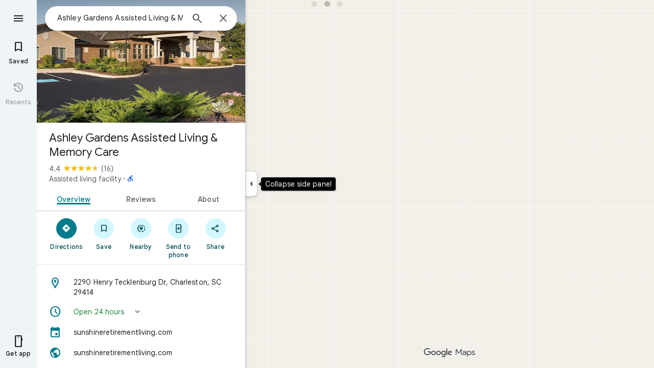

--- FILE ---
content_type: text/html; charset=UTF-8
request_url: https://www.google.com/maps/place//data=!4m2!3m1!1s0x88fe7c519cae8695:0x8a38c28038b2bf0d?source=g.page.share
body_size: 53568
content:
<!DOCTYPE html><html itemscope="" itemtype="http://schema.org/Place" lang="en"> <head>  <link href="https://fonts.gstatic.com/" crossorigin="" rel="preconnect"> <link href="https://maps.gstatic.com/" crossorigin="" rel="preconnect"> <link href="https://www.gstatic.com/" crossorigin="" rel="preconnect"> <link href="https://fonts.gstatic.com/" rel="dns-prefetch"> <link href="https://maps.gstatic.com/" rel="dns-prefetch"> <link href="https://www.gstatic.com/" rel="dns-prefetch">   <link href="/maps/_/js/k=maps.m.en.JT1yI28at-s.2021.O/m=sc2,per,mo,lp,ep,ti,stx,ds,dwi,enr,pwd,dw,ppl,log,std,b/am=5AAASAIQ/rt=j/d=1/rs=ACT90oG1X1nkdPnT7mTULZCzKLYmA26cCg?wli=m.UC6gtuwd_qY.loadSv.O%3A%3Bm.OjAyXfRV4FE.mapcore.O%3A%3B&amp;cb=M" as="script" rel="preload" type="application/javascript" nonce="m2Up7txnIq4pbMcFb0XDMA">  <link href="/maps/preview/opensearch.xml?hl=en" title="Google Maps" rel="search" type="application/opensearchdescription+xml"> <title>  Google Maps  </title> <meta content=" Find local businesses, view maps and get driving directions in Google Maps. " name="Description">  <meta content="Ashley Gardens Assisted Living &amp; Memory Care · 2290 Henry Tecklenburg Dr, Charleston, SC 29414" itemprop="name"> <meta content="Ashley Gardens Assisted Living &amp; Memory Care · 2290 Henry Tecklenburg Dr, Charleston, SC 29414" property="og:title">  <meta content="https://lh3.googleusercontent.com/p/AF1QipPm0OFIzRvGBUe3kxrN1WquY_NVlLrBxpD8wnEr=w900-h900-p-k-no" itemprop="image"> <meta content="https://lh3.googleusercontent.com/p/AF1QipPm0OFIzRvGBUe3kxrN1WquY_NVlLrBxpD8wnEr=w900-h900-p-k-no" property="og:image"> <meta content="900" property="og:image:width"> <meta content="900" property="og:image:height">  <meta content="★★★★☆ · Assisted living facility" itemprop="description"> <meta content="★★★★☆ · Assisted living facility" property="og:description">  <meta content="Ashley Gardens Assisted Living &amp; Memory Care · 2290 Henry Tecklenburg Dr, Charleston, SC 29414" property="og:site_name"> <meta content="summary" name="twitter:card">  <meta content="[base64]" http-equiv="origin-trial"> <meta content="initial-scale=1.0, maximum-scale=1.0, minimum-scale=1.0, user-scalable=no" name="viewport"> <meta content="notranslate" name="google"> <meta content="origin" name="referrer"> <meta content="ByHT0GXztW_RcGxS0o86DBf1WtNu02FfqlcT8njnSqU" name="google-site-verification"> <meta content="Diln__r3p9-tt39P2Cl2Amvx6oFB4PATnxuFBaw6ej8" name="google-site-verification"> <meta content="Q3PYRz1EUxp_7LF_eIg9Yh1cJa8_y9gnPgGfk4fDPes" name="google-site-verification">  <script nonce="m2Up7txnIq4pbMcFb0XDMA">(function(){var kEI='lf4Kac-HCJ3Ep84PmtygwAs';window.APP_OPTIONS=[null,"20251102.0",null,["/search?tbm\u003dmap\u0026authuser\u003d0\u0026hl\u003den\u0026gl\u003dus","/s?tbm\u003dmap\u0026gs_ri\u003dmaps\u0026suggest\u003dp\u0026authuser\u003d0\u0026hl\u003den\u0026gl\u003dus","/maps/preview/directions?authuser\u003d0\u0026hl\u003den\u0026gl\u003dus",null,null,"/maps/rpc/vp?authuser\u003d0\u0026hl\u003den\u0026gl\u003dus",[["/maps/vt"],757,["/maps/vt/stream"],null,0,null,1003,"/maps/vt",null,null,"[base64]/[base64]/[base64]/xMYiCL6IzCII2ZP4LAi99PgsCLSW+SwI7NP6LCgGKAkoDCgP8s6dtQwEGAMwAhoIEgJlbhoCdXMgATI+CAwQAjAAOAHgAQaAAgG4AgHAAgHIAgHYAgHoAgGQAwHIAwHgAwHwAwbwAwnwAwzwAw/4Awj4Awv4Aw74AxUiBAYJDA8wgKMFOIgOSghsb3JlLXJlY2J/CB4SZhIqCAISCWxvcmUtcDEzbhi/hD1gAYrVl6YJBRCl/[base64]/[base64]/[base64]////////////ARINCAQQ/v//////////ATjOxVM40cVTOLrdqAI4v8TGIji+iMwiONmT+Cw4vfT4LDi0lvksOOzT+iw\u003d",null,["/maps/vt/proto"],"[base64]/ExiL9ne8E2ZP4LL30+CzAhN8iu6HvBLSW+Szs0/[base64]/xMYi/[base64]/xMYi/Z3vBNmT+Cy99PgswITfIruh7wS0lvks7NP6LL6IzCLgAfUFgAIBIhcAAQIDBAUGBwgJCgsMDQ4PEBESExQVFjCAmp4BOICjBUoEYmlrZWLgAQgIErABEg8IAhIHdHJhbnNpdBi/hD0aJhICZW4aAnVzKNEIYhkIRBIVCgNzZXQSDlRyYW5zaXRGb2N1c2VkIAEyLwgMEAIwADgBQAKIAQHgAQaAAgG4AgHIAgHYAgHoAgGQAwHgAwGaBAQIARAByAUBugE6zsVT0cVTut2oAu6f7wS+8qoCpf63Fr/ExiL9ne8E2ZP4LL30+CzAhN8iu6HvBLSW+Szs0/[base64]/ExiL9ne8E2ZP4LL30+CzAhN8iu6HvBLSW+Szs0/osvojMIuAB9QWAAgEiCA8QERITFBUWMICangE4gKMFSgZpbmRvb3Ji6QEIOhK/ARINCAAYv4Q9IgUKA29kbBofEgJlbhoCdXMo0QhiEghEEg4KA3NldBIHUm9hZG1hcCABKgUtAACAPzI3CAwQAjAAOAFAAogBAdIBAhgB4AEGgAIBuAIByAIB2AIB6AIBkAMBsAMB4AMBmgQECAEQAcgFAaIBBhgBMAF4AboBOs7FU9HFU7rdqALun+8EvvKqAqX+txa/xMYi/Z3vBNmT+Cy99PgswITfIruh7wS0lvks7NP6LL6IzCLgAfUFgAIBGAEiCA8QERITFBUWMICangE4gKMFSg5pbmRvb3JfZGVmYXVsdGLuAQgKEr8BEhgIAhi/hD0iBwoCdW0SATEiBwoCdHQSATEaIxICZW4aAnVzKNEIYhIIRBIOCgNzZXQSB1JvYWRtYXBiAggUIAEyLwgMEAIwADgBQAKIAQHgAQaAAgG4AgHIAgHYAgHoAgGQAwHgAwGaBAQIARAByAUBogEGGAEwAXgBugE6zsVT0cVTut2oAu6f7wS+8qoCpf63Fr/ExiL9ne8E2ZP4LL30+CzAhN8iu6HvBLSW+Szs0/[base64]/xMYi/Z3vBNmT+Cy99PgswITfIruh7wS0lvks7NP6LL6IzCLgAfUFgAIBGAEiFgABAgMEBQYHCAkKCwwNDg8QERITFBUwgJqeATj///////////8BSglzYXRlbGxpdGVikwIIEBLaARILCAUSB3NoYWRpbmcSDAgGEghjb250b3VycxIJCAASAW0Yv4Q9GisSAmVuGgJ1cyjRCGICCENiAgg/YgIIA2ISCEQSDgoDc2V0EgdUZXJyYWluIAAqCQgALQAAgD8wATIvCAwQAjAAOAFAAogBAeABBoACAbgCAcgCAdgCAegCAZADAeADAZoEBAgBEAHIBQGSAQIIAboBOs7FU9HFU7rdqALun+8EvvKqAqX+txa/xMYi/Z3vBNmT+Cy99PgswITfIruh7wS0lvks7NP6LL6IzCLgAfUFgAIBGAEiFwABAgMEBQYHCAkKCwwNDg8QERITFBUWMICangE4////////////[base64]/vBL7yqgKl/rcWv8TGIv2d7wTZk/[base64]/xMYi/Z3vBNmT+Cy99PgswITfIruh7wS0lvks7NP6LL6IzCLgAfUFgAIBIhcAAQIDBAUGBwgJCgsMDQ4PEBESExQVFjDoAjisAkoLbWFqb3JfZXZlbnRi/[base64]/vBL7yqgKl/rcWv8TGIv2d7wTZk/gsvfT4LMCE3yK7oe8EtJb5LOzT+iy+iMwi4AH1BYACASIXAAECAwQFBgcICQoLDA0ODxAREhMUFRYw////////////ATj///////////8BSgNzdnZikwIIHRL3ARJTCAISCGxvcmUtcmVjGL+EPfKh6sQJMwjOxVMI0cVTCLrdqAIIv8TGIgi+iMwiCNmT+CwIvfT4LAi0lvksCOzT+iwoBigJKAwoD/LOnbUMBBgDMAIaCxICZW4aAnVzKNEIIAEyTQgMEAIwADgBQAKIAQHgAQaAAgG4AgHAAgHIAgHYAgHoAgGQAwHIAwHgAwHwAwbwAwnwAwzwAw/4Awj4Awv4Aw74AxWaBAQIARAByAUBugE6zsVT0cVTut2oAu6f7wS+8qoCpf63Fr/ExiL9ne8E2ZP4LL30+CzAhN8iu6HvBLSW+Szs0/osvojMIuAB9QWAAgEiBAYJDA8wgKMFOIgOSghsb3JlLXJlY2LUAQgeEroBEigIAhIJbG9yZS1wMTNuGL+EPYrVl6YJBRCl/rcWisfW0AsAkpf01gsAGgsSAmVuGgJ1cyjRCCABMjsIDBACMAA4AUACiAEB4AEGgAIBuAIBwAIByAIB2AIB6AIBkAMByAMB4AMB8AMK+AMVmgQECAEQAcgFAboBOs7FU9HFU7rdqALun+8EvvKqAqX+txa/xMYi/[base64]/ExiL9ne8E2ZP4LL30+CzAhN8iu6HvBLSW+Szs0/osvojMIuAB9QWAAgEiFwABAgMEBQYHCAkKCwwNDg8QERITFBUWMICangE4gKMFShJjYXRlZ29yaWNhbC1zZWFyY2hisAIIIhLuARIsCAISJGNhdGVnb3JpY2FsLXNlYXJjaC1yZXN1bHRzLWluamVjdGlvbhi/[base64]/ExiL9ne8E2ZP4LL30+CzAhN8iu6HvBLSW+Szs0/[base64]/vBL7yqgKl/rcWv8TGIv2d7wTZk/[base64]/4AxKaBAQIARAByAUBugE6zsVT0cVTut2oAu6f7wS+8qoCpf63Fr/ExiL9ne8E2ZP4LL30+CzAhN8iu6HvBLSW+Szs0/[base64]/vBL7yqgKl/rcWv8TGIv2d7wTZk/[base64]/ExiL9ne8E2ZP4LL30+CzAhN8iu6HvBLSW+Szs0/[base64]/xMYi/[base64]/ExiL9ne8E2ZP4LL30+CzAhN8iu6HvBLSW+Szs0/[base64]/xMYi/[base64]/xMYi/[base64]/ExiL9ne8E2ZP4LL30+CzAhN8iu6HvBLSW+Szs0/[base64]/xMYi/[base64]/xMYi/[base64]/vBL7yqgKl/rcWv8TGIv2d7wTZk/[base64]/ExiL9ne8E2ZP4LL30+CzAhN8iu6HvBLSW+Szs0/osvojMIuAB9QWAAgEYZCIXAAECAwQFBgcICQoLDA0ODxAREhMUFRYwgJqeATiAowVKCmRpcmVjdGlvbnNqrAEIARKGARIPCAAYv4Q9IgcKBW5kbGNjGh8SAmVuGgJ1cyjRCGISCEQSDgoDc2V0EgdSb2FkbWFwIAEqBS0AAIA/[base64]///////////wESDQgEEP7//////////wE4zsVTONHFUzi63agCOL/ExiI4vojMIjjZk/gsOL30+Cw4tJb5LDjs0/os"],["//khms0.google.com/kh/v\u003d1003","//khms1.google.com/kh/v\u003d1003","//khms2.google.com/kh/v\u003d1003","//khms3.google.com/kh/v\u003d1003"],"/maps/preview/log204?authuser\u003d0\u0026hl\u003den\u0026gl\u003dus",null,null,null,null,"//kh.google.com/rt/earth",null,null,null,null,null,"/maps/preview/reveal?authuser\u003d0\u0026hl\u003den\u0026gl\u003dus",null,null,"/maps/rpc/photo/listentityphotos?authuser\u003d0\u0026hl\u003den\u0026gl\u003dus",null,null,null,"/maps/preview/placeupdate?authuser\u003d0\u0026hl\u003den\u0026gl\u003dus","/maps/rpc/getmapdetails?authuser\u003d0\u0026hl\u003den\u0026gl\u003dus","/maps/preview/placeactions/writeaction?authuser\u003d0\u0026hl\u003den\u0026gl\u003dus",null,"/gen_204",null,null,null,null,"/maps/rpc/reportdataproblem?authuser\u003d0\u0026hl\u003den\u0026gl\u003dus",null,"/maps/rpc/userprefswrite?authuser\u003d0\u0026hl\u003den\u0026gl\u003dus","/maps/rpc/userprefsread?authuser\u003d0\u0026hl\u003den\u0026gl\u003dus",null,null,"/maps/preview/pegman?authuser\u003d0\u0026hl\u003den\u0026gl\u003dus","/locationhistory/preview/mas?authuser\u003d0\u0026hl\u003den\u0026gl\u003dus","/maps/photometa/v1?authuser\u003d0\u0026hl\u003den\u0026gl\u003dus","/maps/preview/sendtodevice?authuser\u003d0\u0026hl\u003den\u0026gl\u003dus",null,"//khms.google.com/dm/",["https://lh3.ggpht.com/","https://lh4.ggpht.com/","https://lh5.ggpht.com/","https://lh6.ggpht.com/"],"/maps/photometa/ac/","/maps/photometa/si/v1?authuser\u003d0\u0026hl\u003den\u0026gl\u003dus",null,"/maps/timeline/_rpc/pd?authuser\u003d0\u0026hl\u003den\u0026gl\u003dus","/maps/timeline/_rpc/pc?authuser\u003d0\u0026hl\u003den\u0026gl\u003dus",null,"/maps/timeline/_rpc/phe?authuser\u003d0\u0026hl\u003den\u0026gl\u003dus",null,null,null,null,null,"/maps/photometa/acz/","/maps/rpc/getknowledgeentity?authuser\u003d0\u0026hl\u003den\u0026gl\u003dus","/maps/preview/pi?authuser\u003d0\u0026hl\u003den\u0026gl\u003dus",null,null,null,null,null,null,null,"/maps/preview/passiveassist?authuser\u003d0\u0026hl\u003den\u0026gl\u003dus","/maps/rpc/locationsharing/read?authuser\u003d0\u0026hl\u003den\u0026gl\u003dus",null,null,null,null,"/maps/rpc/areatraffic?authuser\u003d0\u0026hl\u003den\u0026gl\u003dus","/maps/preview/localposts?authuser\u003d0\u0026hl\u003den\u0026gl\u003dus",null,"/maps/preview/lp?authuser\u003d0\u0026hl\u003den\u0026gl\u003dus","/maps/rpc/blockaddomain?authuser\u003d0\u0026hl\u003den\u0026gl\u003dus",null,null,"/maps/rpc/rapfeatures?authuser\u003d0\u0026hl\u003den\u0026gl\u003dus",null,null,"/maps/rpc/merchantstatus?authuser\u003d0\u0026hl\u003den\u0026gl\u003dus",null,"/maps/preview/place?authuser\u003d0\u0026hl\u003den\u0026gl\u003dus","/maps/rpc/transit/lines?authuser\u003d0\u0026hl\u003den\u0026gl\u003dus",null,"/maps/rpc/placeinsights?authuser\u003d0\u0026hl\u003den\u0026gl\u003dus","/maps/timeline/_rpc/sync?authuser\u003d0\u0026hl\u003den\u0026gl\u003dus","https://streetviewpixels-pa.googleapis.com/?cb_client\u003dmaps_sv.tactile",null,"/maps/preview/entitylist/create?authuser\u003d0\u0026hl\u003den\u0026gl\u003dus","/maps/preview/entitylist/createitem?authuser\u003d0\u0026hl\u003den\u0026gl\u003dus","/maps/preview/entitylist/delete?authuser\u003d0\u0026hl\u003den\u0026gl\u003dus","/maps/preview/entitylist/deleteitem?authuser\u003d0\u0026hl\u003den\u0026gl\u003dus","/maps/preview/entitylist/getlist?authuser\u003d0\u0026hl\u003den\u0026gl\u003dus",null,"/maps/preview/entitylist/update?authuser\u003d0\u0026hl\u003den\u0026gl\u003dus","/maps/preview/entitylist/updateitem?authuser\u003d0\u0026hl\u003den\u0026gl\u003dus","/maps/preview/entitylist/updaterole?authuser\u003d0\u0026hl\u003den\u0026gl\u003dus","/maps/rpc/getugcpost?authuser\u003d0\u0026hl\u003den\u0026gl\u003dus","/maps/rpc/listugcposts?authuser\u003d0\u0026hl\u003den\u0026gl\u003dus","/maps/preview/entitylist/updatevisibility?authuser\u003d0\u0026hl\u003den\u0026gl\u003dus",null,"/maps/preview/placepreview?authuser\u003d0\u0026hl\u003den\u0026gl\u003dus","/maps/rpc/deletesearchhistorysuggest?authuser\u003d0\u0026hl\u003den\u0026gl\u003dus","/maps/rpc/getplaceugcpostinfo?authuser\u003d0\u0026hl\u003den\u0026gl\u003dus",null,"/maps/rpc/writemultiplechoiceanswer?authuser\u003d0\u0026hl\u003den\u0026gl\u003dus",null,"/maps/rpc/deletepersonalactivitiesbyplace?authuser\u003d0\u0026hl\u003den\u0026gl\u003dus","/maps/rpc/listpersonalactivitiesbyplace?authuser\u003d0\u0026hl\u003den\u0026gl\u003dus","/maps/preview/entitylist/getlistparticipants?authuser\u003d0\u0026hl\u003den\u0026gl\u003dus","/maps/rpc/updatealias?authuser\u003d0\u0026hl\u003den\u0026gl\u003dus","/maps/rpc/suggestalongroute?authuser\u003d0\u0026hl\u003den\u0026gl\u003dus","/maps/rpc/batchdeleteanswers?authuser\u003d0\u0026hl\u003den\u0026gl\u003dus","/maps/rpc/deleteugcpost?authuser\u003d0\u0026hl\u003den\u0026gl\u003dus","/maps/rpc/voteugcpost?authuser\u003d0\u0026hl\u003den\u0026gl\u003dus",null,"/maps/rpc/deleteuserfactualedit?authuser\u003d0\u0026hl\u003den\u0026gl\u003dus"],null,null,null,null,["en","us","United States"],null,0,"lf4Kac-HCJ3Ep84PmtygwAs",null,null,null,null,null,null,null,null,null,null,null,[null,"a",null,null,null,null,null,null,null,null,null,null,null,null,null,null,null,[null,null,null,null,null,0,null,null,1,null,null,null,null,null,null,null,null,null,null,1,1],null,null,null,[null,null,null,null,null,2,3,2]],null,[1,2],0,["//www.google.com/intl/en_us/privacy.html","//www.google.com/intl/en_us/help/terms_maps.html",null,null,null,"//support.google.com/maps/?hl\u003den\u0026authuser\u003d0","https://docs.google.com/picker",null,null,null,"https://accounts.google.com/ServiceLogin?hl\u003den",[null,"Learn more",null,"0ahUKEwiPpvyYwNqQAxUd4skDHRouCLgQ8FkIAigA",null,"newmaps_mylocation"],"https://business.google.com/create?service\u003dplus\u0026hl\u003den\u0026authuser\u003d0",null,"//www.google.com/settings/accounthistory/location?hl\u003den\u0026authuser\u003d0","/maps/timeline?hl\u003den\u0026authuser\u003d0",null,"https://support.google.com/websearch/answer/6276008","https://business.google.com?skipLandingPage\u003d1\u0026hl\u003den\u0026authuser\u003d0",null,[null,null,null,"https://business.google.com/mm/create?hl\u003den\u0026authuser\u003d0"],null,[null,null,null,"https://arvr.google.com/streaming/liteview?streaming_session_address\u003d78c11b69-98fe-41ed-b729-b88f8cff0efc.streamplease.net\u0026streaming_session_key\u003dAIzaSyAcA8JZffmDLbLYu6h52OJgICZcCMYr_bI"]],null,null,null,null,null,null,null,null,[null,null,null,null,null,null,81],[[null,null,null,null,[["crisis_overlay"],["lore-rec"]]]],0,null,null,null,[10203917,10203920,10210186,10210188,10211331,10211515,10211716,10212077,10212240,10212244,10212248,10212279,10212285,10212311,10212336,10212413,10212417,10212431,10212438,10212447,10212449,1368782,1368785,4861626,10211310,4897086,47054629,72458815,10211069,94243289,94255677,72860224,94260020,94284268,72549438],21600,null,null,null,1,null,null,0,null,null,null,[[[1,0,3],[2,1,2],[2,0,3],[8,0,3],[10,0,3],[10,1,2],[10,0,4],[9,1,2]],1],null,null,null,1,null,[1368782,1368785,4861626,10211310,4897086,47054629,72458815,10211069,94243289,94255677,72860224,10211515,94260020,94284268,72549438],null,null,null,null,null,null,1,null,[null,1,1,1,null,1,null,[1,null,1,1,1,1,1],1,null,null,1,null,1,null,null,null,null,null,1,null,null,1,null,1,1,null,null,null,null,1],null,null,null,"",null,null,null,1,["",0],[null,[["/maps/_/js/","m","maps.m.en.JT1yI28at-s.2021.O","ACT90oFP3jfXuXQTQ_psnqUg2MngYT8jkg","5AAASAIQ","m.UC6gtuwd_qY.loadSv.O:;m.OjAyXfRV4FE.mapcore.O:;","maps.m._rQ3fa20qDI.L.W.O","/maps/_/js/k\u003dmaps.m.en.JT1yI28at-s.2021.O/ck\u003dmaps.m._rQ3fa20qDI.L.W.O/m\u003d%s/am\u003d5AAASAIQ/rt\u003dj/d\u003d1/rs\u003dACT90oFP3jfXuXQTQ_psnqUg2MngYT8jkg?cb\u003dM"],["/maps/_/js/","w","maps.w.en.6JQE_byaJLA.2021.O","ACT90oGqxXwij3Ij6FLtVpNKSIknyGloJQ","AAAC","w.WEqI4DZmBVA.createLabeler.O:;w.UC6gtuwd_qY.loadSv.O:;w.OjAyXfRV4FE.mapcore.O:;","maps.w.znqpkeZOnzI.L.W.O","/maps/_/js/k\u003dmaps.w.en.6JQE_byaJLA.2021.O/ck\u003dmaps.w.znqpkeZOnzI.L.W.O/m\u003d%s/am\u003dAAAC/rt\u003dj/d\u003d1/rs\u003dACT90oGqxXwij3Ij6FLtVpNKSIknyGloJQ?cb\u003dM"]]],1,0,null,null,"CAE\u003d",null,[[2,[900,"15 min"]],[2,[1800,"30 min"]],[0,[900,"15 min"]],[0,[1800,"30 min"]],[0,[3600,"1 hr"]],[0,[7200,"2 hr"]],[0,[10800,"3 hr"]],[0,[14400,"4 hr"]],[0,[21600,"6 hr"]]],null,null,0,null,[null,null,null,"/maps/_/js/k\u003dmaps.w.en.6JQE_byaJLA.2021.O/m\u003dwtd,b/am\u003dAAAC/rt\u003dj/d\u003d1/rs\u003dACT90oFfGw3CdfodcGhBxm1D2IY_sHYabA?wli\u003dw.WEqI4DZmBVA.createLabeler.O%3A%3Bw.UC6gtuwd_qY.loadSv.O%3A%3Bw.OjAyXfRV4FE.mapcore.O%3A%3B\u0026cb\u003dM"],1,null,0,1,[[0,60,[3700278,3700949,3701384,102772546]],[[null,null,null,null,null,";this.gbar_\u003d{CONFIG:[[[0,\"www.gstatic.com\",\"og.qtm.en_US.XHFeauWSH50.2019.O\",\"com\",\"en\",\"113\",0,[4,2,\"\",\"\",\"\",\"827267879\",\"0\"],null,\"lf4Kab66CaKdp84Pj-XpiAo\",null,0,\"og.qtm.6c-EVA8RIQg.L.W.O\",\"AA2YrTtPxr2ma4CplbvX_Js3zz5VBiuOaw\",\"AA2YrTst1B5KY57uLFRFvf1ggmX3Hzcwtw\",\"\",2,1,200,\"USA\",null,null,\"1\",\"113\",1,null,null,79508299,null,0,0],null,[1,0.1000000014901161,2,1],null,[0,0,0,null,\"\",\"\",\"\",\"\",0,0,null,\"\"],[0,0,\"\",1,0,0,0,0,0,0,null,0,0,null,0,0,null,null,0,0,0,\"\",\"\",\"\",\"\",\"\",\"\",null,0,0,0,0,0,null,null,null,\"rgba(32,33,36,1)\",\"rgba(255,255,255,1)\",0,0,1,null,null,null,0],null,null,[\"1\",\"gci_91f30755d6a6b787dcc2a4062e6e9824.js\",\"googleapis.client:gapi.iframes\",\"\",\"en\"],null,null,null,null,[\"m;/_/scs/abc-static/_/js/k\u003dgapi.gapi.en.UXDNXkgCDpE.O/d\u003d1/rs\u003dAHpOoo_3ykjRTrvlIBv6vfu43Rx7CYUQSA/m\u003d__features__\",\"https://apis.google.com\",\"\",\"\",\"\",\"\",null,1,\"es_plusone_gc_20251006.0_p1\",\"en\",null,0],[0.009999999776482582,\"com\",\"113\",[null,\"\",\"0\",null,1,5184000,null,null,\"\",null,null,null,null,null,0,null,0,null,1,0,0,0,null,null,0,0,null,0,0,0,0,0],null,null,null,0],[1,null,null,40400,113,\"USA\",\"en\",\"827267879.0\",8,null,0,0,null,null,null,null,\"3700949,3701384,102772546\",null,null,null,\"lf4Kab66CaKdp84Pj-XpiAo\",0,0,0,null,2,5,\"nn\",223,0,0,null,null,1,79508299,0,0],[[null,null,null,\"https://www.gstatic.com/og/_/js/k\u003dog.qtm.en_US.XHFeauWSH50.2019.O/rt\u003dj/m\u003dqabr,q_dnp,qcwid,qapid,qads,q_dg/exm\u003dqaaw,qadd,qaid,qein,qhaw,qhba,qhbr,qhch,qhga,qhid,qhin/d\u003d1/ed\u003d1/rs\u003dAA2YrTtPxr2ma4CplbvX_Js3zz5VBiuOaw\"],[null,null,null,\"https://www.gstatic.com/og/_/ss/k\u003dog.qtm.6c-EVA8RIQg.L.W.O/m\u003dqcwid,d_b_gm3,d_wi_gm3,d_lo_gm3/excm\u003dqaaw,qadd,qaid,qein,qhaw,qhba,qhbr,qhch,qhga,qhid,qhin/d\u003d1/ed\u003d1/ct\u003dzgms/rs\u003dAA2YrTst1B5KY57uLFRFvf1ggmX3Hzcwtw\"]],null,null,null,[[[null,null,[null,null,null,\"https://ogs.google.com/widget/app/so?eom\u003d1\\u0026awwd\u003d1\\u0026dpi\u003d79508299\"],0,470,370,57,4,1,0,0,63,64,8000,\"https://www.google.com/intl/en/about/products?tab\u003dlh\",67,1,69,null,1,70,\"Can't seem to load the app launcher right now. Try again or go to the %1$sGoogle Products%2$s page.\",3,0,0,74,0,null,null,null,null,null,null,null,\"/widget/app/so\",null,null,null,null,null,null,null,0,null,null,null,null,null,null,null,null,null,null,1,null,144,null,null,3,0,0,0,0,\"(opens a new tab)\",null,0],[null,null,[null,null,null,\"https://ogs.google.com/widget/callout?eom\u003d1\\u0026dc\u003d1\"],null,280,420,70,25,0,null,0,null,null,8000,null,71,4,null,null,null,null,null,null,null,null,76,null,null,null,107,108,109,\"\",null,null,null,null,null,null,null,null,null,null,null,null,null,null,null,null,null,null,null,null,1]],null,null,\"1\",\"113\",1,0,null,\"en\",0,null,0,0,0,[null,\"\",null,null,null,0,null,0,0,\"\",\"\",\"\",\"https://ogads-pa.clients6.google.com\",0,0,0,\"\",\"\",0,0,null,86400,null,0,null,null,0,null,1,0,\"8559284470\",3,0,1],0,null,null,null,0,0,\"\",0]]],};this.gbar_\u003dthis.gbar_||{};(function(_){var window\u003dthis;\ntry{\n_._F_toggles_initialize\u003dfunction(a){(typeof globalThis!\u003d\u003d\"undefined\"?globalThis:typeof self!\u003d\u003d\"undefined\"?self:this)._F_toggles_gbar_\u003da||[]};(0,_._F_toggles_initialize)([]);\n/*\n\n Copyright The Closure Library Authors.\n SPDX-License-Identifier: Apache-2.0\n*/\nvar ja,pa,qa,ua,wa,xa,Fa,Ga,$a,cb,eb,jb,fb,lb,rb,Db,Eb,Fb,Gb;_.aa\u003dfunction(a,b){if(Error.captureStackTrace)Error.captureStackTrace(this,_.aa);else{const c\u003dError().stack;c\u0026\u0026(this.stack\u003dc)}a\u0026\u0026(this.message\u003dString(a));b!\u003d\u003dvoid 0\u0026\u0026(this.cause\u003db)};_.ba\u003dfunction(a){a.yk\u003d!0;return a};_.ia\u003dfunction(a){var b\u003da;if(da(b)){if(!/^\\s*(?:-?[1-9]\\d*|0)?\\s*$/.test(b))throw Error(String(b));}else if(ea(b)\u0026\u0026!Number.isSafeInteger(b))throw Error(String(b));return fa?BigInt(a):a\u003dha(a)?a?\"1\":\"0\":da(a)?a.trim()||\"0\":String(a)};\nja\u003dfunction(a,b){if(a.length\u003eb.length)return!1;if(a.length\u003cb.length||a\u003d\u003d\u003db)return!0;for(let c\u003d0;c\u003ca.length;c++){const d\u003da[c],e\u003db[c];if(d\u003ee)return!1;if(d\u003ce)return!0}};_.ka\u003dfunction(a){_.t.setTimeout(()\u003d\u003e{throw a;},0)};_.ma\u003dfunction(){return _.la().toLowerCase().indexOf(\"webkit\")!\u003d-1};_.la\u003dfunction(){var a\u003d_.t.navigator;return a\u0026\u0026(a\u003da.userAgent)?a:\"\"};pa\u003dfunction(a){if(!na||!oa)return!1;for(let b\u003d0;b\u003coa.brands.length;b++){const {brand:c}\u003doa.brands[b];if(c\u0026\u0026c.indexOf(a)!\u003d-1)return!0}return!1};\n_.u\u003dfunction(a){return _.la().indexOf(a)!\u003d-1};qa\u003dfunction(){return na?!!oa\u0026\u0026oa.brands.length\u003e0:!1};_.ra\u003dfunction(){return qa()?!1:_.u(\"Opera\")};_.sa\u003dfunction(){return qa()?!1:_.u(\"Trident\")||_.u(\"MSIE\")};_.ta\u003dfunction(){return _.u(\"Firefox\")||_.u(\"FxiOS\")};_.va\u003dfunction(){return _.u(\"Safari\")\u0026\u0026!(ua()||(qa()?0:_.u(\"Coast\"))||_.ra()||(qa()?0:_.u(\"Edge\"))||(qa()?pa(\"Microsoft Edge\"):_.u(\"Edg/\"))||(qa()?pa(\"Opera\"):_.u(\"OPR\"))||_.ta()||_.u(\"Silk\")||_.u(\"Android\"))};\nua\u003dfunction(){return qa()?pa(\"Chromium\"):(_.u(\"Chrome\")||_.u(\"CriOS\"))\u0026\u0026!(qa()?0:_.u(\"Edge\"))||_.u(\"Silk\")};wa\u003dfunction(){return na?!!oa\u0026\u0026!!oa.platform:!1};xa\u003dfunction(){return _.u(\"iPhone\")\u0026\u0026!_.u(\"iPod\")\u0026\u0026!_.u(\"iPad\")};_.ya\u003dfunction(){return xa()||_.u(\"iPad\")||_.u(\"iPod\")};_.za\u003dfunction(){return wa()?oa.platform\u003d\u003d\u003d\"macOS\":_.u(\"Macintosh\")};_.Ba\u003dfunction(a,b){return _.Aa(a,b)\u003e\u003d0};_.Ca\u003dfunction(a,b\u003d!1){return b\u0026\u0026Symbol.for\u0026\u0026a?Symbol.for(a):a!\u003dnull?Symbol(a):Symbol()};\n_.Ea\u003dfunction(a,b){return b\u003d\u003d\u003dvoid 0?a.j!\u003d\u003dDa\u0026\u0026!!(2\u0026(a.fa[_.v]|0)):!!(2\u0026b)\u0026\u0026a.j!\u003d\u003dDa};Fa\u003dfunction(a){return a};Ga\u003dfunction(a,b){a.__closure__error__context__984382||(a.__closure__error__context__984382\u003d{});a.__closure__error__context__984382.severity\u003db};_.Ha\u003dfunction(a){a\u003dError(a);Ga(a,\"warning\");return a};_.Ja\u003dfunction(a,b){if(a!\u003dnull){var c;var d\u003d(c\u003dIa)!\u003dnull?c:Ia\u003d{};c\u003dd[a]||0;c\u003e\u003db||(d[a]\u003dc+1,a\u003dError(),Ga(a,\"incident\"),_.ka(a))}};\n_.La\u003dfunction(a){if(typeof a!\u003d\u003d\"boolean\")throw Error(\"k`\"+_.Ka(a)+\"`\"+a);return a};_.Ma\u003dfunction(a){if(a\u003d\u003dnull||typeof a\u003d\u003d\u003d\"boolean\")return a;if(typeof a\u003d\u003d\u003d\"number\")return!!a};_.Oa\u003dfunction(a){if(!(0,_.Na)(a))throw _.Ha(\"enum\");return a|0};_.Pa\u003dfunction(a){return a\u003d\u003dnull?a:(0,_.Na)(a)?a|0:void 0};_.Qa\u003dfunction(a){if(typeof a!\u003d\u003d\"number\")throw _.Ha(\"int32\");if(!(0,_.Na)(a))throw _.Ha(\"int32\");return a|0};_.Ra\u003dfunction(a){if(a!\u003dnull\u0026\u0026typeof a!\u003d\u003d\"string\")throw Error();return a};\n_.Sa\u003dfunction(a){return a\u003d\u003dnull||typeof a\u003d\u003d\u003d\"string\"?a:void 0};_.Va\u003dfunction(a,b,c){if(a!\u003dnull\u0026\u0026a[_.Ta]\u003d\u003d\u003d_.Ua)return a;if(Array.isArray(a)){var d\u003da[_.v]|0;c\u003dd|c\u002632|c\u00262;c!\u003d\u003dd\u0026\u0026(a[_.v]\u003dc);return new b(a)}};_.Ya\u003dfunction(a){const b\u003d_.Wa(_.Xa);return b?a[b]:void 0};$a\u003dfunction(a,b){b\u003c100||_.Ja(Za,1)};\ncb\u003dfunction(a,b,c,d){const e\u003dd!\u003d\u003dvoid 0;d\u003d!!d;var f\u003d_.Wa(_.Xa),g;!e\u0026\u0026f\u0026\u0026(g\u003da[f])\u0026\u0026g.xd($a);f\u003d[];var h\u003da.length;let k;g\u003d4294967295;let l\u003d!1;const m\u003d!!(b\u002664),p\u003dm?b\u0026128?0:-1:void 0;if(!(b\u00261||(k\u003dh\u0026\u0026a[h-1],k!\u003dnull\u0026\u0026typeof k\u003d\u003d\u003d\"object\"\u0026\u0026k.constructor\u003d\u003d\u003dObject?(h--,g\u003dh):k\u003dvoid 0,!m||b\u0026128||e))){l\u003d!0;var r;g\u003d((r\u003dab)!\u003dnull?r:Fa)(g-p,p,a,k,void 0)+p}b\u003dvoid 0;for(r\u003d0;r\u003ch;r++){let w\u003da[r];if(w!\u003dnull\u0026\u0026(w\u003dc(w,d))!\u003dnull)if(m\u0026\u0026r\u003e\u003dg){const E\u003dr-p;var q\u003dvoid 0;((q\u003db)!\u003dnull?q:b\u003d{})[E]\u003dw}else f[r]\u003dw}if(k)for(let w in k){q\u003d\nk[w];if(q\u003d\u003dnull||(q\u003dc(q,d))\u003d\u003dnull)continue;h\u003d+w;let E;if(m\u0026\u0026!Number.isNaN(h)\u0026\u0026(E\u003dh+p)\u003cg)f[E]\u003dq;else{let M;((M\u003db)!\u003dnull?M:b\u003d{})[w]\u003dq}}b\u0026\u0026(l?f.push(b):f[g]\u003db);e\u0026\u0026_.Wa(_.Xa)\u0026\u0026(a\u003d_.Ya(a))\u0026\u0026\"function\"\u003d\u003dtypeof _.bb\u0026\u0026a instanceof _.bb\u0026\u0026(f[_.Xa]\u003da.i());return f};\neb\u003dfunction(a){switch(typeof a){case \"number\":return Number.isFinite(a)?a:\"\"+a;case \"bigint\":return(0,_.db)(a)?Number(a):\"\"+a;case \"boolean\":return a?1:0;case \"object\":if(Array.isArray(a)){const b\u003da[_.v]|0;return a.length\u003d\u003d\u003d0\u0026\u0026b\u00261?void 0:cb(a,b,eb)}if(a!\u003dnull\u0026\u0026a[_.Ta]\u003d\u003d\u003d_.Ua)return fb(a);if(\"function\"\u003d\u003dtypeof _.gb\u0026\u0026a instanceof _.gb)return a.j();return}return a};jb\u003dfunction(a,b){if(b){ab\u003db\u003d\u003dnull||b\u003d\u003d\u003dFa||b[hb]!\u003d\u003dib?Fa:b;try{return fb(a)}finally{ab\u003dvoid 0}}return fb(a)};\nfb\u003dfunction(a){a\u003da.fa;return cb(a,a[_.v]|0,eb)};\n_.mb\u003dfunction(a,b,c,d\u003d0){if(a\u003d\u003dnull){var e\u003d32;c?(a\u003d[c],e|\u003d128):a\u003d[];b\u0026\u0026(e\u003de\u0026-16760833|(b\u00261023)\u003c\u003c14)}else{if(!Array.isArray(a))throw Error(\"l\");e\u003da[_.v]|0;if(kb\u0026\u00261\u0026e)throw Error(\"m\");2048\u0026e\u0026\u0026!(2\u0026e)\u0026\u0026lb();if(e\u0026256)throw Error(\"n\");if(e\u002664)return(e|d)!\u003d\u003de\u0026\u0026(a[_.v]\u003de|d),a;if(c\u0026\u0026(e|\u003d128,c!\u003d\u003da[0]))throw Error(\"o\");a:{c\u003da;e|\u003d64;var f\u003dc.length;if(f){var g\u003df-1;const k\u003dc[g];if(k!\u003dnull\u0026\u0026typeof k\u003d\u003d\u003d\"object\"\u0026\u0026k.constructor\u003d\u003d\u003dObject){b\u003de\u0026128?0:-1;g-\u003db;if(g\u003e\u003d1024)throw Error(\"q\");for(var h in k)if(f\u003d+h,f\u003cg)c[f+\nb]\u003dk[h],delete k[h];else break;e\u003de\u0026-16760833|(g\u00261023)\u003c\u003c14;break a}}if(b){h\u003dMath.max(b,f-(e\u0026128?0:-1));if(h\u003e1024)throw Error(\"r\");e\u003de\u0026-16760833|(h\u00261023)\u003c\u003c14}}}a[_.v]\u003de|64|d;return a};lb\u003dfunction(){if(kb)throw Error(\"p\");_.Ja(nb,5)};\nrb\u003dfunction(a,b){if(typeof a!\u003d\u003d\"object\")return a;if(Array.isArray(a)){var c\u003da[_.v]|0;a.length\u003d\u003d\u003d0\u0026\u0026c\u00261?a\u003dvoid 0:c\u00262||(!b||4096\u0026c||16\u0026c?a\u003d_.ob(a,c,!1,b\u0026\u0026!(c\u002616)):(a[_.v]|\u003d34,c\u00264\u0026\u0026Object.freeze(a)));return a}if(a!\u003dnull\u0026\u0026a[_.Ta]\u003d\u003d\u003d_.Ua)return b\u003da.fa,c\u003db[_.v]|0,_.Ea(a,c)?a:_.pb(a,b,c)?_.qb(a,b):_.ob(b,c);if(\"function\"\u003d\u003dtypeof _.gb\u0026\u0026a instanceof _.gb)return a};_.qb\u003dfunction(a,b,c){a\u003dnew a.constructor(b);c\u0026\u0026(a.j\u003dDa);a.o\u003dDa;return a};\n_.ob\u003dfunction(a,b,c,d){d!\u003dnull||(d\u003d!!(34\u0026b));a\u003dcb(a,b,rb,d);d\u003d32;c\u0026\u0026(d|\u003d2);b\u003db\u002616769217|d;a[_.v]\u003db;return a};_.tb\u003dfunction(a){const b\u003da.fa,c\u003db[_.v]|0;return _.Ea(a,c)?_.pb(a,b,c)?_.qb(a,b,!0):new a.constructor(_.ob(b,c,!1)):a};_.ub\u003dfunction(a){if(a.j!\u003d\u003dDa)return!1;var b\u003da.fa;b\u003d_.ob(b,b[_.v]|0);b[_.v]|\u003d2048;a.fa\u003db;a.j\u003dvoid 0;a.o\u003dvoid 0;return!0};_.vb\u003dfunction(a){if(!_.ub(a)\u0026\u0026_.Ea(a,a.fa[_.v]|0))throw Error();};_.wb\u003dfunction(a,b){b\u003d\u003d\u003dvoid 0\u0026\u0026(b\u003da[_.v]|0);b\u002632\u0026\u0026!(b\u00264096)\u0026\u0026(a[_.v]\u003db|4096)};\n_.pb\u003dfunction(a,b,c){return c\u00262?!0:c\u002632\u0026\u0026!(c\u00264096)?(b[_.v]\u003dc|2,a.j\u003dDa,!0):!1};_.xb\u003dfunction(a,b,c,d,e){const f\u003dc+(e?0:-1);var g\u003da.length-1;if(g\u003e\u003d1+(e?0:-1)\u0026\u0026f\u003e\u003dg){const h\u003da[g];if(h!\u003dnull\u0026\u0026typeof h\u003d\u003d\u003d\"object\"\u0026\u0026h.constructor\u003d\u003d\u003dObject)return h[c]\u003dd,b}if(f\u003c\u003dg)return a[f]\u003dd,b;if(d!\u003d\u003dvoid 0){let h;g\u003d((h\u003db)!\u003dnull?h:b\u003da[_.v]|0)\u003e\u003e14\u00261023||536870912;c\u003e\u003dg?d!\u003dnull\u0026\u0026(a[g+(e?0:-1)]\u003d{[c]:d}):a[f]\u003dd}return b};\n_.zb\u003dfunction(a,b,c,d,e){let f\u003d!1;d\u003d_.yb(a,d,e,g\u003d\u003e{const h\u003d_.Va(g,c,b);f\u003dh!\u003d\u003dg\u0026\u0026h!\u003dnull;return h});if(d!\u003dnull)return f\u0026\u0026!_.Ea(d)\u0026\u0026_.wb(a,b),d};_.Ab\u003dfunction(){const a\u003dclass{constructor(){throw Error();}};Object.setPrototypeOf(a,a.prototype);return a};_.x\u003dfunction(a,b){return a!\u003dnull?!!a:!!b};_.y\u003dfunction(a,b){b\u003d\u003dvoid 0\u0026\u0026(b\u003d\"\");return a!\u003dnull?a:b};_.Bb\u003dfunction(a,b,c){for(const d in a)b.call(c,a[d],d,a)};_.Cb\u003dfunction(a){for(const b in a)return!1;return!0};Db\u003dObject.defineProperty;\nEb\u003dfunction(a){a\u003d[\"object\"\u003d\u003dtypeof globalThis\u0026\u0026globalThis,a,\"object\"\u003d\u003dtypeof window\u0026\u0026window,\"object\"\u003d\u003dtypeof self\u0026\u0026self,\"object\"\u003d\u003dtypeof global\u0026\u0026global];for(var b\u003d0;b\u003ca.length;++b){var c\u003da[b];if(c\u0026\u0026c.Math\u003d\u003dMath)return c}throw Error(\"a\");};Fb\u003dEb(this);Gb\u003dfunction(a,b){if(b)a:{var c\u003dFb;a\u003da.split(\".\");for(var d\u003d0;d\u003ca.length-1;d++){var e\u003da[d];if(!(e in c))break a;c\u003dc[e]}a\u003da[a.length-1];d\u003dc[a];b\u003db(d);b!\u003dd\u0026\u0026b!\u003dnull\u0026\u0026Db(c,a,{configurable:!0,writable:!0,value:b})}};Gb(\"globalThis\",function(a){return a||Fb});\nGb(\"Symbol.dispose\",function(a){return a?a:Symbol(\"b\")});Gb(\"Promise.prototype.finally\",function(a){return a?a:function(b){return this.then(function(c){return Promise.resolve(b()).then(function(){return c})},function(c){return Promise.resolve(b()).then(function(){throw c;})})}});\nGb(\"Array.prototype.flat\",function(a){return a?a:function(b){b\u003db\u003d\u003d\u003dvoid 0?1:b;var c\u003d[];Array.prototype.forEach.call(this,function(d){Array.isArray(d)\u0026\u0026b\u003e0?(d\u003dArray.prototype.flat.call(d,b-1),c.push.apply(c,d)):c.push(d)});return c}});var Jb,Kb,Nb;_.Hb\u003d_.Hb||{};_.t\u003dthis||self;Jb\u003dfunction(a,b){var c\u003d_.Ib(\"WIZ_global_data.oxN3nb\");a\u003dc\u0026\u0026c[a];return a!\u003dnull?a:b};Kb\u003d_.t._F_toggles_gbar_||[];_.Ib\u003dfunction(a,b){a\u003da.split(\".\");b\u003db||_.t;for(var c\u003d0;c\u003ca.length;c++)if(b\u003db[a[c]],b\u003d\u003dnull)return null;return b};_.Ka\u003dfunction(a){var b\u003dtypeof a;return b!\u003d\"object\"?b:a?Array.isArray(a)?\"array\":b:\"null\"};_.Lb\u003dfunction(a){var b\u003dtypeof a;return b\u003d\u003d\"object\"\u0026\u0026a!\u003dnull||b\u003d\u003d\"function\"};_.Mb\u003d\"closure_uid_\"+(Math.random()*1E9\u003e\u003e\u003e0);\nNb\u003dfunction(a,b,c){return a.call.apply(a.bind,arguments)};_.z\u003dfunction(a,b,c){_.z\u003dNb;return _.z.apply(null,arguments)};_.Ob\u003dfunction(a,b){var c\u003dArray.prototype.slice.call(arguments,1);return function(){var d\u003dc.slice();d.push.apply(d,arguments);return a.apply(this,d)}};_.A\u003dfunction(a,b){a\u003da.split(\".\");for(var c\u003d_.t,d;a.length\u0026\u0026(d\u003da.shift());)a.length||b\u003d\u003d\u003dvoid 0?c[d]\u0026\u0026c[d]!\u003d\u003dObject.prototype[d]?c\u003dc[d]:c\u003dc[d]\u003d{}:c[d]\u003db};_.Wa\u003dfunction(a){return a};\n_.B\u003dfunction(a,b){function c(){}c.prototype\u003db.prototype;a.X\u003db.prototype;a.prototype\u003dnew c;a.prototype.constructor\u003da;a.mk\u003dfunction(d,e,f){for(var g\u003dArray(arguments.length-2),h\u003d2;h\u003carguments.length;h++)g[h-2]\u003darguments[h];return b.prototype[e].apply(d,g)}};_.B(_.aa,Error);_.aa.prototype.name\u003d\"CustomError\";var Pb\u003d!!(Kb[0]\u003e\u003e17\u00261),Qb\u003d!!(Kb[0]\u00264096),Rb\u003d!!(Kb[0]\u003e\u003e18\u00261),Sb\u003d!!(Kb[0]\u0026256),Tb\u003d!!(Kb[0]\u002632);var na,kb;na\u003dPb?Rb:Jb(610401301,!1);kb\u003dPb?Qb||!Sb:Jb(748402147,!0);_.Ub\u003dPb?Tb:Jb(824648567,!1);_.Vb\u003d_.ba(a\u003d\u003ea!\u003d\u003dnull\u0026\u0026a!\u003d\u003dvoid 0);var ea\u003d_.ba(a\u003d\u003etypeof a\u003d\u003d\u003d\"number\"),da\u003d_.ba(a\u003d\u003etypeof a\u003d\u003d\u003d\"string\"),ha\u003d_.ba(a\u003d\u003etypeof a\u003d\u003d\u003d\"boolean\");var fa\u003dtypeof _.t.BigInt\u003d\u003d\u003d\"function\"\u0026\u0026typeof _.t.BigInt(0)\u003d\u003d\u003d\"bigint\";var Yb,Wb,Zb,Xb;_.db\u003d_.ba(a\u003d\u003efa?a\u003e\u003dWb\u0026\u0026a\u003c\u003dXb:a[0]\u003d\u003d\u003d\"-\"?ja(a,Yb):ja(a,Zb));Yb\u003dNumber.MIN_SAFE_INTEGER.toString();Wb\u003dfa?BigInt(Number.MIN_SAFE_INTEGER):void 0;Zb\u003dNumber.MAX_SAFE_INTEGER.toString();Xb\u003dfa?BigInt(Number.MAX_SAFE_INTEGER):void 0;_.$b\u003dtypeof TextDecoder!\u003d\u003d\"undefined\";_.ac\u003dtypeof TextEncoder!\u003d\u003d\"undefined\";var oa,bc\u003d_.t.navigator;oa\u003dbc?bc.userAgentData||null:null;_.Aa\u003dfunction(a,b){return Array.prototype.indexOf.call(a,b,void 0)};_.cc\u003dfunction(a,b,c){Array.prototype.forEach.call(a,b,c)};_.dc\u003dfunction(a,b){return Array.prototype.some.call(a,b,void 0)};_.ec\u003dfunction(a){_.ec[\" \"](a);return a};_.ec[\" \"]\u003dfunction(){};var sc;_.fc\u003d_.ra();_.hc\u003d_.sa();_.ic\u003d_.u(\"Edge\");_.jc\u003d_.u(\"Gecko\")\u0026\u0026!(_.ma()\u0026\u0026!_.u(\"Edge\"))\u0026\u0026!(_.u(\"Trident\")||_.u(\"MSIE\"))\u0026\u0026!_.u(\"Edge\");_.kc\u003d_.ma()\u0026\u0026!_.u(\"Edge\");_.lc\u003d_.za();_.mc\u003dwa()?oa.platform\u003d\u003d\u003d\"Windows\":_.u(\"Windows\");_.nc\u003dwa()?oa.platform\u003d\u003d\u003d\"Android\":_.u(\"Android\");_.oc\u003dxa();_.pc\u003d_.u(\"iPad\");_.qc\u003d_.u(\"iPod\");_.rc\u003d_.ya();\na:{let a\u003d\"\";const b\u003dfunction(){const c\u003d_.la();if(_.jc)return/rv:([^\\);]+)(\\)|;)/.exec(c);if(_.ic)return/Edge\\/([\\d\\.]+)/.exec(c);if(_.hc)return/\\b(?:MSIE|rv)[: ]([^\\);]+)(\\)|;)/.exec(c);if(_.kc)return/WebKit\\/(\\S+)/.exec(c);if(_.fc)return/(?:Version)[ \\/]?(\\S+)/.exec(c)}();b\u0026\u0026(a\u003db?b[1]:\"\");if(_.hc){var tc;const c\u003d_.t.document;tc\u003dc?c.documentMode:void 0;if(tc!\u003dnull\u0026\u0026tc\u003eparseFloat(a)){sc\u003dString(tc);break a}}sc\u003da}_.uc\u003dsc;_.vc\u003d_.ta();_.wc\u003dxa()||_.u(\"iPod\");_.xc\u003d_.u(\"iPad\");_.yc\u003d_.u(\"Android\")\u0026\u0026!(ua()||_.ta()||_.ra()||_.u(\"Silk\"));_.zc\u003dua();_.Ac\u003d_.va()\u0026\u0026!_.ya();var Za,nb,hb;_.Xa\u003d_.Ca();_.Bc\u003d_.Ca();Za\u003d_.Ca();_.Cc\u003d_.Ca();nb\u003d_.Ca();_.Ta\u003d_.Ca(\"m_m\",!0);hb\u003d_.Ca();_.Dc\u003d_.Ca();var Fc;_.v\u003d_.Ca(\"jas\",!0);Fc\u003d[];Fc[_.v]\u003d7;_.Ec\u003dObject.freeze(Fc);var Da;_.Ua\u003d{};Da\u003d{};_.Gc\u003dObject.freeze({});var ib\u003d{};var Ia\u003dvoid 0;_.Hc\u003dtypeof BigInt\u003d\u003d\u003d\"function\"?BigInt.asIntN:void 0;_.Ic\u003dNumber.isSafeInteger;_.Na\u003dNumber.isFinite;_.Jc\u003dMath.trunc;var ab;_.Kc\u003d_.ia(0);_.Lc\u003d{};_.Mc\u003dfunction(a,b,c,d,e){b\u003d_.yb(a.fa,b,c,e);if(b!\u003d\u003dnull||d\u0026\u0026a.o!\u003d\u003dDa)return b};_.yb\u003dfunction(a,b,c,d){if(b\u003d\u003d\u003d-1)return null;const e\u003db+(c?0:-1),f\u003da.length-1;let g,h;if(!(f\u003c1+(c?0:-1))){if(e\u003e\u003df)if(g\u003da[f],g!\u003dnull\u0026\u0026typeof g\u003d\u003d\u003d\"object\"\u0026\u0026g.constructor\u003d\u003d\u003dObject)c\u003dg[b],h\u003d!0;else if(e\u003d\u003d\u003df)c\u003dg;else return;else c\u003da[e];if(d\u0026\u0026c!\u003dnull){d\u003dd(c);if(d\u003d\u003dnull)return d;if(!Object.is(d,c))return h?g[b]\u003dd:a[e]\u003dd,d}return c}};_.Nc\u003dfunction(a,b,c,d){_.vb(a);const e\u003da.fa;_.xb(e,e[_.v]|0,b,c,d);return a};\n_.C\u003dfunction(a,b,c,d){let e\u003da.fa,f\u003de[_.v]|0;b\u003d_.zb(e,f,b,c,d);if(b\u003d\u003dnull)return b;f\u003de[_.v]|0;if(!_.Ea(a,f)){const g\u003d_.tb(b);g!\u003d\u003db\u0026\u0026(_.ub(a)\u0026\u0026(e\u003da.fa,f\u003de[_.v]|0),b\u003dg,f\u003d_.xb(e,f,c,b,d),_.wb(e,f))}return b};_.D\u003dfunction(a,b,c){c\u003d\u003dnull\u0026\u0026(c\u003dvoid 0);_.Nc(a,b,c);c\u0026\u0026!_.Ea(c)\u0026\u0026_.wb(a.fa);return a};_.Oc\u003dfunction(a,b,c,d){return _.Pa(_.Mc(a,b,c,d))};_.F\u003dfunction(a,b,c\u003d!1,d){let e;return(e\u003d_.Ma(_.Mc(a,b,d)))!\u003dnull?e:c};_.G\u003dfunction(a,b,c\u003d\"\",d){let e;return(e\u003d_.Sa(_.Mc(a,b,d)))!\u003dnull?e:c};\n_.I\u003dfunction(a,b,c){return _.Sa(_.Mc(a,b,c,_.Lc))};_.J\u003dfunction(a,b,c,d){return _.Nc(a,b,c\u003d\u003dnull?c:_.La(c),d)};_.K\u003dfunction(a,b,c){return _.Nc(a,b,c\u003d\u003dnull?c:_.Qa(c))};_.L\u003dfunction(a,b,c,d){return _.Nc(a,b,_.Ra(c),d)};_.N\u003dfunction(a,b,c,d){return _.Nc(a,b,c\u003d\u003dnull?c:_.Oa(c),d)};_.O\u003dclass{constructor(a,b,c){this.fa\u003d_.mb(a,b,c,2048)}toJSON(){return jb(this)}wa(a){return JSON.stringify(jb(this,a))}};_.O.prototype[_.Ta]\u003d_.Ua;_.O.prototype.toString\u003dfunction(){return this.fa.toString()};_.Qc\u003d_.Ab();_.Rc\u003d_.Ab();_.Sc\u003d_.Ab();_.Tc\u003dSymbol();var Uc\u003dclass extends _.O{constructor(a){super(a)}};_.Vc\u003dclass extends _.O{constructor(a){super(a)}D(a){return _.K(this,3,a)}};_.Wc\u003dclass extends _.O{constructor(a){super(a)}};_.P\u003dfunction(){this.qa\u003dthis.qa;this.Y\u003dthis.Y};_.P.prototype.qa\u003d!1;_.P.prototype.isDisposed\u003dfunction(){return this.qa};_.P.prototype.dispose\u003dfunction(){this.qa||(this.qa\u003d!0,this.R())};_.P.prototype[Symbol.dispose]\u003dfunction(){this.dispose()};_.P.prototype.R\u003dfunction(){if(this.Y)for(;this.Y.length;)this.Y.shift()()};var Xc\u003dclass extends _.P{constructor(){var a\u003dwindow;super();this.o\u003da;this.i\u003d[];this.j\u003d{}}resolve(a){let b\u003dthis.o;a\u003da.split(\".\");const c\u003da.length;for(let d\u003d0;d\u003cc;++d)if(b[a[d]])b\u003db[a[d]];else return null;return b instanceof Function?b:null}ub(){const a\u003dthis.i.length,b\u003dthis.i,c\u003d[];for(let d\u003d0;d\u003ca;++d){const e\u003db[d].i(),f\u003dthis.resolve(e);if(f\u0026\u0026f!\u003dthis.j[e])try{b[d].ub(f)}catch(g){}else c.push(b[d])}this.i\u003dc.concat(b.slice(a))}};var Zc\u003dclass extends _.P{constructor(){var a\u003d_.Yc;super();this.o\u003da;this.A\u003dthis.i\u003dnull;this.v\u003d0;this.B\u003d{};this.j\u003d!1;a\u003dwindow.navigator.userAgent;a.indexOf(\"MSIE\")\u003e\u003d0\u0026\u0026a.indexOf(\"Trident\")\u003e\u003d0\u0026\u0026(a\u003d/\\b(?:MSIE|rv)[: ]([^\\);]+)(\\)|;)/.exec(a))\u0026\u0026a[1]\u0026\u0026parseFloat(a[1])\u003c9\u0026\u0026(this.j\u003d!0)}C(a,b){this.i\u003db;this.A\u003da;b.preventDefault?b.preventDefault():b.returnValue\u003d!1}};_.$c\u003dclass extends _.O{constructor(a){super(a)}};var ad\u003dclass extends _.O{constructor(a){super(a)}};var dd;_.bd\u003dfunction(a,b,c\u003d98,d\u003dnew _.Vc){if(a.i){const e\u003dnew Uc;_.L(e,1,b.message);_.L(e,2,b.stack);_.K(e,3,b.lineNumber);_.N(e,5,1);_.D(d,40,e);a.i.log(c,d)}};dd\u003dclass{constructor(){var a\u003dcd;this.i\u003dnull;_.F(a,4,!0)}log(a,b,c\u003dnew _.Vc){_.bd(this,a,98,c)}};var ed,fd;ed\u003dfunction(a){if(a.o.length\u003e0){var b\u003da.i!\u003d\u003dvoid 0,c\u003da.j!\u003d\u003dvoid 0;if(b||c){b\u003db?a.v:a.A;c\u003da.o;a.o\u003d[];try{_.cc(c,b,a)}catch(d){console.error(d)}}}};_.gd\u003dclass{constructor(a){this.i\u003da;this.j\u003dvoid 0;this.o\u003d[]}then(a,b,c){this.o.push(new fd(a,b,c));ed(this)}resolve(a){if(this.i!\u003d\u003dvoid 0||this.j!\u003d\u003dvoid 0)throw Error(\"v\");this.i\u003da;ed(this)}reject(a){if(this.i!\u003d\u003dvoid 0||this.j!\u003d\u003dvoid 0)throw Error(\"v\");this.j\u003da;ed(this)}v(a){a.j\u0026\u0026a.j.call(a.i,this.i)}A(a){a.o\u0026\u0026a.o.call(a.i,this.j)}};\nfd\u003dclass{constructor(a,b,c){this.j\u003da;this.o\u003db;this.i\u003dc}};_.hd\u003da\u003d\u003e{var b\u003d\"rc\";if(a.rc\u0026\u0026a.hasOwnProperty(b))return a.rc;b\u003dnew a;return a.rc\u003db};_.R\u003dclass{constructor(){this.v\u003dnew _.gd;this.i\u003dnew _.gd;this.D\u003dnew _.gd;this.B\u003dnew _.gd;this.C\u003dnew _.gd;this.A\u003dnew _.gd;this.o\u003dnew _.gd;this.j\u003dnew _.gd;this.F\u003dnew _.gd;this.G\u003dnew _.gd}K(){return this.v}qa(){return this.i}O(){return this.D}M(){return this.B}P(){return this.C}L(){return this.A}Y(){return this.o}J(){return this.j}N(){return this.F}static i(){return _.hd(_.R)}};var kd;_.jd\u003dfunction(){return _.C(_.id,_.Wc,5)};kd\u003dclass extends _.O{constructor(a){super(a)}};var ld;window.gbar_\u0026\u0026window.gbar_.CONFIG?ld\u003dwindow.gbar_.CONFIG[0]||{}:ld\u003d[];_.id\u003dnew kd(ld);var cd;cd\u003d_.C(_.id,ad,3)||new ad;_.Yc\u003dnew dd;_.A(\"gbar_._DumpException\",function(a){_.Yc?_.Yc.log(a):console.error(a)});_.md\u003dnew Zc;var od;_.pd\u003dfunction(a,b){var c\u003d_.nd.i();if(a in c.i){if(c.i[a]!\u003db)throw new od;}else{c.i[a]\u003db;const h\u003dc.j[a];if(h)for(let k\u003d0,l\u003dh.length;k\u003cl;k++){b\u003dh[k];var d\u003dc.i;delete b.i[a];if(_.Cb(b.i)){for(var e\u003db.j.length,f\u003dArray(e),g\u003d0;g\u003ce;g++)f[g]\u003dd[b.j[g]];b.o.apply(b.v,f)}}delete c.j[a]}};_.nd\u003dclass{constructor(){this.i\u003d{};this.j\u003d{}}static i(){return _.hd(_.nd)}};_.qd\u003dclass extends _.aa{constructor(){super()}};od\u003dclass extends _.qd{};_.A(\"gbar.A\",_.gd);_.gd.prototype.aa\u003d_.gd.prototype.then;_.A(\"gbar.B\",_.R);_.R.prototype.ba\u003d_.R.prototype.qa;_.R.prototype.bb\u003d_.R.prototype.O;_.R.prototype.bd\u003d_.R.prototype.P;_.R.prototype.bf\u003d_.R.prototype.K;_.R.prototype.bg\u003d_.R.prototype.M;_.R.prototype.bh\u003d_.R.prototype.L;_.R.prototype.bj\u003d_.R.prototype.Y;_.R.prototype.bk\u003d_.R.prototype.J;_.R.prototype.bl\u003d_.R.prototype.N;_.A(\"gbar.a\",_.R.i());window.gbar\u0026\u0026window.gbar.ap\u0026\u0026window.gbar.ap(window.gbar.a);var rd\u003dnew Xc;_.pd(\"api\",rd);\nvar sd\u003d_.jd()||new _.Wc,td\u003dwindow,ud\u003d_.y(_.I(sd,8));td.__PVT\u003dud;_.pd(\"eq\",_.md);\n}catch(e){_._DumpException(e)}\ntry{\n_.vd\u003dclass extends _.O{constructor(a){super(a)}};\n}catch(e){_._DumpException(e)}\ntry{\nvar wd\u003dclass extends _.O{constructor(a){super(a)}};var xd\u003dclass extends _.P{constructor(){super();this.j\u003d[];this.i\u003d[]}o(a,b){this.j.push({features:a,options:b!\u003dnull?b:null})}init(a,b,c){window.gapi\u003d{};const d\u003dwindow.___jsl\u003d{};d.h\u003d_.y(_.I(a,1));_.Ma(_.Mc(a,12))!\u003dnull\u0026\u0026(d.dpo\u003d_.x(_.F(a,12)));d.ms\u003d_.y(_.I(a,2));d.m\u003d_.y(_.I(a,3));d.l\u003d[];_.G(b,1)\u0026\u0026(a\u003d_.I(b,3))\u0026\u0026this.i.push(a);_.G(c,1)\u0026\u0026(c\u003d_.I(c,2))\u0026\u0026this.i.push(c);_.A(\"gapi.load\",(0,_.z)(this.o,this));return this}};var yd\u003d_.C(_.id,_.$c,14);if(yd){var zd\u003d_.C(_.id,_.vd,9)||new _.vd,Bd\u003dnew wd,Cd\u003dnew xd;Cd.init(yd,zd,Bd);_.pd(\"gs\",Cd)};\n}catch(e){_._DumpException(e)}\n})(this.gbar_);\n// Google Inc.\n"],null,[null,null,null,null,null,"this.gbar_\u003dthis.gbar_||{};(function(_){var window\u003dthis;\ntry{\n_.Dd\u003dfunction(a,b,c){if(!a.j)if(c instanceof Array)for(var d of c)_.Dd(a,b,d);else{d\u003d(0,_.z)(a.C,a,b);const e\u003da.v+c;a.v++;b.dataset.eqid\u003de;a.B[e]\u003dd;b\u0026\u0026b.addEventListener?b.addEventListener(c,d,!1):b\u0026\u0026b.attachEvent?b.attachEvent(\"on\"+c,d):a.o.log(Error(\"t`\"+b))}};\n}catch(e){_._DumpException(e)}\ntry{\nvar Ed\u003ddocument.querySelector(\".gb_J .gb_B\"),Fd\u003ddocument.querySelector(\"#gb.gb_9c\");Ed\u0026\u0026!Fd\u0026\u0026_.Dd(_.md,Ed,\"click\");\n}catch(e){_._DumpException(e)}\ntry{\n_.nh\u003dfunction(a){if(a.v)return a.v;for(const b in a.i)if(a.i[b].ha()\u0026\u0026a.i[b].B())return a.i[b];return null};_.oh\u003dfunction(a,b){a.i[b.J()]\u003db};var ph\u003dnew class extends _.P{constructor(){var a\u003d_.Yc;super();this.B\u003da;this.v\u003dnull;this.o\u003d{};this.C\u003d{};this.i\u003d{};this.j\u003dnull}A(a){this.i[a]\u0026\u0026(_.nh(this)\u0026\u0026_.nh(this).J()\u003d\u003da||this.i[a].P(!0))}Sa(a){this.j\u003da;for(const b in this.i)this.i[b].ha()\u0026\u0026this.i[b].Sa(a)}lc(a){return a in this.i?this.i[a]:null}};_.pd(\"dd\",ph);\n}catch(e){_._DumpException(e)}\ntry{\n_.Gi\u003dfunction(a,b){return _.J(a,36,b)};\n}catch(e){_._DumpException(e)}\ntry{\nvar Hi\u003ddocument.querySelector(\".gb_z .gb_B\"),Ii\u003ddocument.querySelector(\"#gb.gb_9c\");Hi\u0026\u0026!Ii\u0026\u0026_.Dd(_.md,Hi,\"click\");\n}catch(e){_._DumpException(e)}\n})(this.gbar_);\n// Google Inc.\n"],[null,"\u003cdiv\u003e\u003cdiv class\u003d\"gb_L\"\u003eGoogle apps\u003c/div\u003e\u003c/div\u003e"],[null,null,null,null,null,"this.gbar_\u003dthis.gbar_||{};(function(_){var window\u003dthis;\ntry{\nvar Hd;Hd\u003dclass extends _.qd{};_.Id\u003dfunction(a,b){if(b in a.i)return a.i[b];throw new Hd;};_.Jd\u003dfunction(a){return _.Id(_.nd.i(),a)};\n}catch(e){_._DumpException(e)}\ntry{\n/*\n\n Copyright Google LLC\n SPDX-License-Identifier: Apache-2.0\n*/\nvar Md;_.Kd\u003dfunction(a){const b\u003da.length;if(b\u003e0){const c\u003dArray(b);for(let d\u003d0;d\u003cb;d++)c[d]\u003da[d];return c}return[]};Md\u003dfunction(a){return new _.Ld(b\u003d\u003eb.substr(0,a.length+1).toLowerCase()\u003d\u003d\u003da+\":\")};_.Nd\u003dglobalThis.trustedTypes;_.Od\u003dclass{constructor(a){this.i\u003da}toString(){return this.i}};_.Pd\u003dnew _.Od(\"about:invalid#zClosurez\");_.Ld\u003dclass{constructor(a){this.Sh\u003da}};_.Qd\u003d[Md(\"data\"),Md(\"http\"),Md(\"https\"),Md(\"mailto\"),Md(\"ftp\"),new _.Ld(a\u003d\u003e/^[^:]*([/?#]|$)/.test(a))];_.Rd\u003dclass{constructor(a){this.i\u003da}toString(){return this.i+\"\"}};_.Sd\u003dnew _.Rd(_.Nd?_.Nd.emptyHTML:\"\");\n}catch(e){_._DumpException(e)}\ntry{\nvar Wd,ge,je,Vd,Xd,be;_.Td\u003dfunction(a){if(a\u003d\u003dnull)return a;if(typeof a\u003d\u003d\u003d\"string\"\u0026\u0026a)a\u003d+a;else if(typeof a!\u003d\u003d\"number\")return;return(0,_.Na)(a)?a|0:void 0};_.Ud\u003dfunction(a,b){return a.lastIndexOf(b,0)\u003d\u003d0};Wd\u003dfunction(){let a\u003dnull;if(!Vd)return a;try{const b\u003dc\u003d\u003ec;a\u003dVd.createPolicy(\"ogb-qtm#html\",{createHTML:b,createScript:b,createScriptURL:b})}catch(b){}return a};_.Yd\u003dfunction(){Xd\u003d\u003d\u003dvoid 0\u0026\u0026(Xd\u003dWd());return Xd};_.$d\u003dfunction(a){const b\u003d_.Yd();a\u003db?b.createScriptURL(a):a;return new _.Zd(a)};\n_.ae\u003dfunction(a){if(a instanceof _.Zd)return a.i;throw Error(\"x\");};_.ce\u003dfunction(a){if(be.test(a))return a};_.de\u003dfunction(a){if(a instanceof _.Od)if(a instanceof _.Od)a\u003da.i;else throw Error(\"x\");else a\u003d_.ce(a);return a};_.ee\u003dfunction(a,b\u003ddocument){let c;const d\u003d(c\u003db.querySelector)\u003d\u003dnull?void 0:c.call(b,`${a}[nonce]`);return d\u003d\u003dnull?\"\":d.nonce||d.getAttribute(\"nonce\")||\"\"};_.S\u003dfunction(a,b,c){return _.Ma(_.Mc(a,b,c,_.Lc))};_.fe\u003dfunction(a,b){return _.Td(_.Mc(a,b,void 0,_.Lc))};\nge\u003dclass extends _.O{constructor(a){super(a)}Xb(a){return _.L(this,24,a)}};_.he\u003dfunction(){return _.C(_.id,ge,1)};_.ie\u003dfunction(a){var b\u003d_.Ka(a);return b\u003d\u003d\"array\"||b\u003d\u003d\"object\"\u0026\u0026typeof a.length\u003d\u003d\"number\"};Vd\u003d_.Nd;_.Zd\u003dclass{constructor(a){this.i\u003da}toString(){return this.i+\"\"}};be\u003d/^\\s*(?!javascript:)(?:[\\w+.-]+:|[^:/?#]*(?:[/?#]|$))/i;var pe,te,ke;_.me\u003dfunction(a){return a?new ke(_.le(a)):je||(je\u003dnew ke)};_.ne\u003dfunction(a,b){return typeof b\u003d\u003d\u003d\"string\"?a.getElementById(b):b};_.T\u003dfunction(a,b){var c\u003db||document;c.getElementsByClassName?a\u003dc.getElementsByClassName(a)[0]:(c\u003ddocument,a\u003da?(b||c).querySelector(a?\".\"+a:\"\"):_.oe(c,\"*\",a,b)[0]||null);return a||null};_.oe\u003dfunction(a,b,c,d){a\u003dd||a;return(b\u003db\u0026\u0026b!\u003d\"*\"?String(b).toUpperCase():\"\")||c?a.querySelectorAll(b+(c?\".\"+c:\"\")):a.getElementsByTagName(\"*\")};\n_.qe\u003dfunction(a,b){_.Bb(b,function(c,d){d\u003d\u003d\"style\"?a.style.cssText\u003dc:d\u003d\u003d\"class\"?a.className\u003dc:d\u003d\u003d\"for\"?a.htmlFor\u003dc:pe.hasOwnProperty(d)?a.setAttribute(pe[d],c):_.Ud(d,\"aria-\")||_.Ud(d,\"data-\")?a.setAttribute(d,c):a[d]\u003dc})};pe\u003d{cellpadding:\"cellPadding\",cellspacing:\"cellSpacing\",colspan:\"colSpan\",frameborder:\"frameBorder\",height:\"height\",maxlength:\"maxLength\",nonce:\"nonce\",role:\"role\",rowspan:\"rowSpan\",type:\"type\",usemap:\"useMap\",valign:\"vAlign\",width:\"width\"};\n_.re\u003dfunction(a){return a?a.defaultView:window};_.ue\u003dfunction(a,b){const c\u003db[1],d\u003d_.se(a,String(b[0]));c\u0026\u0026(typeof c\u003d\u003d\u003d\"string\"?d.className\u003dc:Array.isArray(c)?d.className\u003dc.join(\" \"):_.qe(d,c));b.length\u003e2\u0026\u0026te(a,d,b);return d};te\u003dfunction(a,b,c){function d(e){e\u0026\u0026b.appendChild(typeof e\u003d\u003d\u003d\"string\"?a.createTextNode(e):e)}for(let e\u003d2;e\u003cc.length;e++){const f\u003dc[e];!_.ie(f)||_.Lb(f)\u0026\u0026f.nodeType\u003e0?d(f):_.cc(f\u0026\u0026typeof f.length\u003d\u003d\"number\"\u0026\u0026typeof f.item\u003d\u003d\"function\"?_.Kd(f):f,d)}};\n_.ve\u003dfunction(a){return _.se(document,a)};_.se\u003dfunction(a,b){b\u003dString(b);a.contentType\u003d\u003d\u003d\"application/xhtml+xml\"\u0026\u0026(b\u003db.toLowerCase());return a.createElement(b)};_.we\u003dfunction(a){let b;for(;b\u003da.firstChild;)a.removeChild(b)};_.xe\u003dfunction(a){return a\u0026\u0026a.parentNode?a.parentNode.removeChild(a):null};_.ye\u003dfunction(a,b){return a\u0026\u0026b?a\u003d\u003db||a.contains(b):!1};_.le\u003dfunction(a){return a.nodeType\u003d\u003d9?a:a.ownerDocument||a.document};ke\u003dfunction(a){this.i\u003da||_.t.document||document};_.n\u003dke.prototype;\n_.n.H\u003dfunction(a){return _.ne(this.i,a)};_.n.Qa\u003dfunction(a,b,c){return _.ue(this.i,arguments)};_.n.appendChild\u003dfunction(a,b){a.appendChild(b)};_.n.Ke\u003d_.we;_.n.mg\u003d_.xe;_.n.lg\u003d_.ye;\n}catch(e){_._DumpException(e)}\ntry{\n_.Ni\u003dfunction(a){const b\u003d_.ee(\"script\",a.ownerDocument);b\u0026\u0026a.setAttribute(\"nonce\",b)};_.Oi\u003dfunction(a){if(!a)return null;a\u003d_.I(a,4);var b;a\u003d\u003d\u003dnull||a\u003d\u003d\u003dvoid 0?b\u003dnull:b\u003d_.$d(a);return b};_.Pi\u003dfunction(a,b,c){a\u003da.fa;return _.zb(a,a[_.v]|0,b,c)!\u003d\u003dvoid 0};_.Qi\u003dclass extends _.O{constructor(a){super(a)}};_.Ri\u003dfunction(a,b){return(b||document).getElementsByTagName(String(a))};\n}catch(e){_._DumpException(e)}\ntry{\nvar Ti\u003dfunction(a,b,c){a\u003cb?Si(a+1,b):_.Yc.log(Error(\"W`\"+a+\"`\"+b),{url:c})},Si\u003dfunction(a,b){if(Ui){const c\u003d_.ve(\"SCRIPT\");c.async\u003d!0;c.type\u003d\"text/javascript\";c.charset\u003d\"UTF-8\";c.src\u003d_.ae(Ui);_.Ni(c);c.onerror\u003d_.Ob(Ti,a,b,c.src);_.Ri(\"HEAD\")[0].appendChild(c)}},Vi\u003dclass extends _.O{constructor(a){super(a)}};var Wi\u003d_.C(_.id,Vi,17)||new Vi,Xi,Ui\u003d(Xi\u003d_.C(Wi,_.Qi,1))?_.Oi(Xi):null,Yi,Zi\u003d(Yi\u003d_.C(Wi,_.Qi,2))?_.Oi(Yi):null,$i\u003dfunction(){Si(1,2);if(Zi){const a\u003d_.ve(\"LINK\");a.setAttribute(\"type\",\"text/css\");a.href\u003d_.ae(Zi).toString();a.rel\u003d\"stylesheet\";let b\u003d_.ee(\"style\",document);b\u0026\u0026a.setAttribute(\"nonce\",b);_.Ri(\"HEAD\")[0].appendChild(a)}};(function(){const a\u003d_.he();if(_.S(a,18))$i();else{const b\u003d_.fe(a,19)||0;window.addEventListener(\"load\",()\u003d\u003e{window.setTimeout($i,b)})}})();\n}catch(e){_._DumpException(e)}\n})(this.gbar_);\n// Google Inc.\n"]],null,null,[null,"\u003cdiv class\u003d\"gb_Ha gb_Cd gb_yb gb_e gb_3a\" id\u003d\"gb\"\u003e\u003cdiv class\u003d\"gb_1d gb_wb gb_Rd\" data-ogsr-up\u003d\"\"\u003e\u003cdiv class\u003d\"gb_Bd\"\u003e\u003cdiv class\u003d\"gb_id\"\u003e\u003cdiv class\u003d\"gb_J gb_ud gb_1\" data-ogsr-fb\u003d\"true\" data-ogsr-alt\u003d\"\" id\u003d\"gbwa\"\u003e\u003cdiv class\u003d\"gb_D\"\u003e\u003ca class\u003d\"gb_B\" aria-label\u003d\"Google apps\" guidedhelpid\u003d\"gbawb\" href\u003d\"https://www.google.com/intl/en/about/products?tab\u003dlh\" aria-expanded\u003d\"false\" role\u003d\"button\" tabindex\u003d\"0\"\u003e\u003csvg class\u003d\"gb_F\" focusable\u003d\"false\" viewbox\u003d\"0 0 24 24\"\u003e\u003cpath d\u003d\"M6,8c1.1,0 2,-0.9 2,-2s-0.9,-2 -2,-2 -2,0.9 -2,2 0.9,2 2,2zM12,20c1.1,0 2,-0.9 2,-2s-0.9,-2 -2,-2 -2,0.9 -2,2 0.9,2 2,2zM6,20c1.1,0 2,-0.9 2,-2s-0.9,-2 -2,-2 -2,0.9 -2,2 0.9,2 2,2zM6,14c1.1,0 2,-0.9 2,-2s-0.9,-2 -2,-2 -2,0.9 -2,2 0.9,2 2,2zM12,14c1.1,0 2,-0.9 2,-2s-0.9,-2 -2,-2 -2,0.9 -2,2 0.9,2 2,2zM16,6c0,1.1 0.9,2 2,2s2,-0.9 2,-2 -0.9,-2 -2,-2 -2,0.9 -2,2zM12,8c1.1,0 2,-0.9 2,-2s-0.9,-2 -2,-2 -2,0.9 -2,2 0.9,2 2,2zM18,14c1.1,0 2,-0.9 2,-2s-0.9,-2 -2,-2 -2,0.9 -2,2 0.9,2 2,2zM18,20c1.1,0 2,-0.9 2,-2s-0.9,-2 -2,-2 -2,0.9 -2,2 0.9,2 2,2z\"\u003e\u003c/path\u003e\u003cimage src\u003d\"https://ssl.gstatic.com/gb/images/bar/al-icon.png\" alt\u003d\"\" height\u003d\"24\" width\u003d\"24\" style\u003d\"border:none;display:none \\9\"\u003e\u003c/image\u003e\u003c/svg\u003e\u003c/a\u003e\u003c/div\u003e\u003c/div\u003e\u003c/div\u003e\u003ca class\u003d\"gb_Va gb_Vd gb_Nd gb_Dd\" aria-label\u003d\"Sign in\" href\u003d\"https://accounts.google.com/ServiceLogin?hl\u003den\u0026amp;passive\u003dtrue\u0026amp;continue\u003dhttps://www.google.com/maps/place//data%3D!4m2!3m1!1s0x88fe7c519cae8695:0x8a38c28038b2bf0d%3Fsource%3Dg.page.share\u0026amp;service\u003dlocal\u0026amp;ec\u003dGAZAcQ\" target\u003d\"_top\"\u003e\u003cspan class\u003d\"gb_be\"\u003eSign in\u003c/span\u003e\u003c/a\u003e\u003c/div\u003e\u003c/div\u003e\u003c/div\u003e"]],0];window.APP_INITIALIZATION_STATE=[[[3353.5629997219316,-80.043942,32.803842],[0,0,0],[1024,768],13.1],[[["m",[17,36386,52876],13,[757514941,757514941,757514941,757515726,757515726,757515726,757515678,757515678,757515474,757515204,757515204,757515204,757515072,757514952,757514952,757514941,757514952,757514952,757515858,757515858,757515858,757515474,757515048,757515048,757515337,757515337,757514952,757514952,757514941,757514928,757514952,757515858,757515858,757515858,757515072,757514905,757514905,757515337,757515337,757514952,757514952,757514916,757514928,757514952,757515858,757515858,757515858,757515072,757514892,757514905,757515337,757515337,757513488,757514676,757514928,757514928,757514952,757514952,757514952,757514928,757514892,757514892,757514892,757515265,757515265,757513488,757514928,757514928,757514928,757514928,757514928,757514928,757514928,757514892,757514892,757515085,757515265,757515265,757504681,757514928,757514928,757514928,757514928,757514964,757514964,757514964,757514941,757514941,757515085,757515265,757515618,757514100,757514928,757514952,757514952,757514952,757514964,757515630,757515630,757515630,757515384,757515702,757515702,757515702,757514100,757515642,757515642,757515642,757515474,757514964,757515630,757515630,757515630,757515384,757515834,757515834,757515834,757514928,757515642,757515642,757515642,757515474,757514952,757515630,757515858,757515858,757515858,757515834,757515834,757515834]],["m",[16,18193,26438],7,[757514676,757515085,757515858,757515858,757515858,757515337,757515337,757514676,757514676,757515858,757515858,757515858,757515337,757515337,757514676,757514676,757515858,757515858,757515858,757515618,757515618,757515474,757515474,757515474,757514797,757515834,757515834,757515834,757515474,757515474,757515474,757515618,757515834,757515834,757515834]],["m",[18,72779,105757],13,[757514928,757514928,757514952,757514952,757515858,757515858,757515858,757515858,757515072,757515072,757514869,757514869,757514748,757514928,757514928,757514952,757514952,757515858,757515858,757515858,757515858,757515072,757515072,757514869,757514869,757514748,757514880,757514880,757514952,757514952,757514952,757514952,757514905,757514905,757514869,757514869,757514892,757514892,757514892,757514880,757514880,757514952,757514952,757514952,757514952,757514905,757514905,757514869,757514869,757514892,757514892,757514892,757514928,757514928,757514797,757514797,757514928,757514928,757514928,757514928,757514797,757514797,757514892,757514892,757514892,757514928,757514928,757514797,757514797,757514928,757514928,757514928,757514928,757514797,757514797,757514892,757514892,757514892,757514928,757514928,757514833,757514833,757514928,757514928,757514928,757514928,757514797,757514797,757514797,757514797,757514892,757514928,757514928,757514833,757514833,757514928,757514928,757514928,757514928,757514797,757514797,757514797,757514797,757514892,757514928,757514928,757514928,757514928,757514964,757514964,757514964,757514964,757514941,757514941,757514941,757514941,757514905,757514928,757514928,757514928,757514928,757514964,757514964,757514964,757514964,757514941,757514941,757514941,757514941,757514905]]]],[[[2,"spotlit"]],null,null,[[null,null,null,null,null,null,null,null,null,null,null,null,null,[[["9871464123205584533","9959924431892692749"],"/g/11b8yk9pyb",null,[328038420,3494527876],null,null,null,null,null,null,null,null,null,null,"gcid:assisted_living_facility"],0,0,null,null,0,null,0]]]],null,null,[null,null,[null,null,null,1],[null,null,["0x88fe7c519cae8695:0x8a38c28038b2bf0d",""]]],null,null,[59,63,60,67,68,61,65,66,78,79],["Ashley Gardens Assisted Living \u0026 Memory Care · 2290 Henry Tecklenburg Dr, Charleston, SC 29414","★★★★☆ · Assisted living facility","https://lh3.googleusercontent.com/p/AF1QipPm0OFIzRvGBUe3kxrN1WquY_NVlLrBxpD8wnEr\u003dw900-h900-p-k-no",[900,900]],null,["sc2","per","mo","lp","ep","ti","stx","ds","dwi","enr","pwd","dw","ppl","log","std","b"],null,["bfkj",null,[null,null,null,"//www.google.com/js/bg/xEW4y4CoLZVWufB087sJgqU-OKc9y2sWKXCJyCzg4mo.js"],"xEW4y4CoLZVWufB087sJgqU-OKc9y2sWKXCJyCzg4mo","vJOYIvUMHyBiKeR/ZhF3lRIly3WCrHBTHa75hI+kAUpKHLr9ZbqeWABdzVm4HMcfg2SB9ySComMEEmmdo0JWOzGk/r86t4vjhvrtp29Bwm1dJ4DGnag/Wqilm73iuesrvy6OmOAenkFK/5q0Qhx2rqK78Ot2riFenNwhXb/nHZjO/rt3alqYAc0A5omY0TA6OOb2gRVUTDcA1M55LGsdi7kuiYnKMuqmxfMZNcf+6kmzjoDRgwIg7RwDdcfIj8MN9vfdZ20tTpp3AXHb9zvLDmf8k+mir6upnJHZOdP6z2gyBFgcddo0mKytZkshZiic1T0+J7ltXkbk/zf6RFDQ/fPk6025HWlMrJaJ0WPLYoDpBrPn1CusXDQRd3dXgcZKDNN6Kp69xpDk+/o3Qd1mjh1IZ6Sm/7sy6wZbJ9KdtkULoos31YzBbv9XvewjouEZtaAbLDnC8FUsRwl+D/EX6v1/OFaYFJVaYPfnTMVZ19nwDqd8inz8tN1fqtLWzDsixn8dO0anPBejdUxnJ7A1gGeaeBXeiwUHf9BZ9nUsSo4R6a0QCcIzgzdCmcMOk/YOfCfElxfbgTL22PuWvsHGBVCUwrxQGqk6/TJOvdBJqXa6boF+XwcRT1ctVRRkfEV8miw+52x/m9eMUgPfi8s/fTIIeMmabwAiosjaZImEwL1HtejTzJiqxn3u7VCba3kO+CNLcLwZ9Pk+Aub3iV7DLF0U3StucIt13GG73lGVmbXng9x+Mkg7aiIHv/fdGkIzzDU4nOGy85FRrPLhTpqrtMTg65X6Pcg+OhJAtCEma8xVh33NRhJY2LULp6cB+M+kwd/XKanS/INjwShgeA8pcghfYm4oklgMHBWu0kSzBvSt8gKBxjLyL3we4LMXoBQ/zd3bzbM+t4N2PfVG6WJCwP2HirV80j1Q0w/0FIa7Da74NLq7khbk54ssARKpDXg0D91Z0HAUX4aKpqTJqPZLGUhAK6XTndfbpeFuovWX6NDVTMXVu57prxjz32KEAqBSYeiLX5RX/QLh4ySQuGi5XyCfTooefRmHXvKvOjWc/hEh+Rm1kFIvrZYfzmPYy2GkenxaSmS7ntnYBmhsR+lWfa7yfxiZgCyyuXREyUMAHgUyjVjk/UmytlZW2WLUQudVT2l7zKCmmpxcMZrICqj8jwCTvMUTVfE6fIO23b0ypLEzoueE3BK2xy9XqxGjgf12XlX8eNLF+/tUx6c0pxw6DFNRlR5zkit5kE0ddIL5lKS+LLX+BJjsuftMrxH9bvoflTzKUPDsz47WGWCCj3VkNscEq4a5BWQsIXiADV4KlY+b8EL2w/hyq4tR2vYhZlZHhUDSlQu2Wnw2DKmaxd3mzWFUwlNLc4v7u/LNUthOsaLj8qOaeO1XSBddXo35r0Yo3mkqzx/l3KbHXca2tgxvy+KbPtRKNuoNXz4RAZaa/E2PATR/E5w03gVSyoKGZNh89dOq/dhclTMGOoKHouy7PMcgWJsqiUvsytqSFqL9J4I4BPTlT3facmTy1YDgYqvnkKe6085hkoU+7vTk4lbUr8cIInq7Gx8qRcTP4jlGlw7QDqpOmWbguOM2Sc7B5DamUVqDlwkF4ArtUqj0+XYhZOE/efii2FCjlTnuUBs2EgaydrTU0ioGwjwnGdkaZFv0RuDINV8XhrzjKuEW7hEbH9yERiPDPU2U0jTIKLUNyzIYoKTg7fURS+o4QtnLr9zG7Mb3ecQ8z+/p4FYJbHTZlU0BwcveO144ofMPfFfKcf/Y5oTR9ewrogUCZlV5B6J9xksR90f/8lcZxHx1GHXR0oa5TugcyXj+s0qZBYaIiUB08sLxsN9TTsLi1ahVjb8mUipailjEAunJJgHGIOBk3YiI/yNKBYD9TDDoZ96GWm/+NPCb2hFqKiPLCjyxsymqSzYMBRQCFx5J3HlmHhyJHG1gjozepmKyinrdG+OKYVpGM2Bk9roLAe6EUaRwmMxiH8KM1Pgs+lD/cuRkulXN0gFRsJq1FB2Kh1evJ2jUSGU0OmcRsPjpxf3x5UCBFkYGUs2rrUhPnSdytYv+a4nU48tAMBojOJ2gGqiqSqC/wYpYe5ZWrWKptAiJWYSYZRRD2S3NOVqNZAT289j+SCu2kMKTJlE9CUVG3Ihw7INXW6qHqzcgtUlzJ6/kp8Al3MqM2M7xAwt4G4aABFLCf6+yvts/g+V78L/bkCzhQtcv5ytyl/miefR0NMFnymKJrtABegxdDFIKFbEWb1OJEXzgcH5qhS3S/WbT6ehdKfzsNfiNyfSxiz4xAHTfpCJiv+z+jOHEsnrJ1ItuDtE932iEiFh3WMO8ibmEA/ihixD9NwVN4wp/cZs0lM0rWSEKKsAWXV9e4vpGMAL82JgyQPXth8vuN+HlI6MC3fkqhKTLNaxmljuQDMGYKZ0VpbCs1A5F7S2O5Lf9wbrPhjo1Q6LyhBEtIa/HSsiruJtlSBSz86beQHvswx/X3waG87qhmPGP5J3T/NJtHVYci+AJMP64rxXPiIJYW+kzBkpQ7lrsZucu2qWiFnu7z5km5UctD1cFUeOOAsrG9f/07QZqJw0UGqYHGonX2X58l+pSceX5umnp2cQxF4w01cQtssX2eZfThLfL5irFAFk6wyz24HhrfHIxZaG3rbgBDAwf8pi2e84uDRIjyBO7R9uxMqlWoxTf9oBPOuOoU/FaJxP88PF3tX/OVa1tcg+MCrgbK6s/ti+Sp707i/rPQbjO5JV6jJT5o+RJgq9h8IrniaO8/OxIjniYwwggDdTr9yx4z6fjD/hyVzV0XeIoV4ACO/1MVgnHpuHVPAgxsNQR4AL54hujSe3VEzz4fPriCvA1uAaNWQ7TARLsE5HZUnx4TRvVOPCzOYIM7FXkkbsb5H+0aqKSGd5rIGiaPf5eqgS+MLezFw310YRpTk7M9LplPjFndCf2tk8D8SgwZozmf7oVS+Van/mFofQmGhi3HbBEOk7p8Cjyr+3ZSv64haYv+jjdtJzJPahV/vY4Khtx4Jw3GQCPt2GUv5gsdQ62O+pr74addBiOYGhPT9FCKjut360XsYzV74ZDjNqvPQkvd9sewDCsJKQAkuqEGLeVFxjmwxMKdDpNOdDcKyg+xkroUCpsPqww6BeN/Oik2wAWDjCU+Vk//y2H4Ie0mo9TPF3jlc9iLlYtHe/nKwbG+GDOv3oVEAkqsTtolAvMC6gTLpnXf1rYqbG2hXrBK8uRY5CC0cZuWLMdHoTbFZb7B2q3ywgyXJPj1GZtFXgG3qlg3mb0fAigpEsPsGwo1A4rXxYfplviCNJLYqyPNTo7mgsGvFd2WATekl3DRzTLZ2e8pPiTGdMdk1rMxQF4/GRuceqBEYGFC3Radke3oTFkGp0cmcD5Y4QlqzR9kV1fV4WWHDlQeYqPuI6IZpLoruYaUmmQDoUZcTzMtp1QocPN2AeD71noY/UJxMvY4LBtx3FSCqoqFgzhdRFeczCBtKD6aTXPWAWSPdMe+68DGnkvXW8JmCdJ01C3ld/hZLkzpazSacu6Qd3pR+/zYcXUd99LvTjQ9WthycNrWH2PauviJZTaz+olUy8wYwtaDeKdHzmPOlHwNR3CAbhyTuLOOcewPY/wg2ey4ItlSmd9t5GgdwRUCU3MU3Jn2ngvxbICbbQCQ7PqDSdnx9JYum7Vgl1DDyfEKR8LrNnRVfovnhBSzH6yaQ2cL0EAuHt/Z/Gd/TwUMEodYA2M3iuZjKrM+It/KnO8D6UQT9HcxH3GXnd/ctRAznxKmHItXeLdkhQ247nAYP0kvMSiHux8HlQ5r+f2NBU1UlN8aPd5qw6cVhn7arH8r9yw8reyRBb5rsjcw9YFSHdLoVaFHMxhMYOKQbHRCs7HB/ihteIBRLywTPTOS8PVGd9f8CAk7MWF+g+bbDlng+Gr9+sMPGc8ZVc5k6mED+IwYp2vUZ6RrACJRI1+YHfIpQRwd7+b+AsE/wV2Cp17CKkwUJg8TbSr4G6uX+UuVfHecrjAQp4Z58MlCNsuNIx+PIflhJ8IrPEERHnL6fOP5rnsOkphGQf0oKuPGDdIlrzYy4G9jyPCQfOXBhV87H8I+2FLeP+lNDwwk9YpReV7fjSdbY/abxx5U6Ha75QZMnYiMAMUK7MVp5iX934IToTOh3vg3RRERodi7L13qMt8VEOj4lIDYdYFykYcmh/9SVGV7j0XjfJTnsKdXPJxQlWSRrf3p4v8h29nuOrhs2XyVbUNl7pEpGGHytJN4N8bPJiIr+2dyI/18K1YUS5L3bPpkOXn7fOtJ6c7aETCutxk7vXt9lP026/UvyP8QgkdSFart6Dsn6/icQMYok5WB2OUOmMUQzi2OdyVCm6vJkguELs4XTUJ5QW/VebUlJbntiD1H8hd3SIFg1Qi2Qa2VGyfzRO9E7aPmj5R875ttDmwIHbEEvgmOHYzKm+zUDdsfJzsTPme8AXGBddxUjwhW+y4VuHEtf4gSmZh3JLeG/+p7wVUkOvdScK6QHQdhSn3//FLOZqscGaLoDcdNBB9QnDtlQAIlrylkIpuCkZ8CYlUmeZgto08WJ8RIhCV863Z/BQBi5Ps4HXs8V0z/0O31+bchbG0mdzZhiJ4CNi6sC3CVV5ZodAvYVovhbvEPiOkcRyAD+exAKLCQjRoHpxOx+7TtrSHsetiThBZF2+Ny9utQEFp7M2j0u/2AGXHgfGTo2KlK9QgdnNU5s2j4iiQ9SmiLFDhQxeg341uCj/[base64]/4wdGE6Opz7bqzpjk0ROsYiHLCXws7WC57RTsCThqszlKM/Dq4dN31QPg56gAOaS1KH7Q0iA8Q3SjQNYOce1fDpw7+CYzs8+2JxQzUdU0Hk1XtcaoGbV13iFB8OuliiYg33Qns2NdKLQxp7XcMrwssjQpHff/[base64]/RHIRJ6ngAwfuoeGgoZIX4fe2FRXg7lrgf4Raob6nViz0Gdz7HiyNaKUIa8X7JsMjrpsnHkdzLogXzavd9ZBRrOR2KmnOGPj7ngrSeH9efXsYvZvfdhUTfn/d3eIAJFqI0TO0ag4SA+10uLFZiWOC/y6ElrvdhQPKxuSr4Wj9upmEWdfffEMRRdsBhwHfrDYQcS3NP3OATsvMYOQV+b1L/[base64]/6g3UtLhrBfukHaprlxQUghy0NK9ywY6WIEmXos9zXsZ7qDg7wrp72QtNWg3hRIF65+otxaQS2MPKXJ5mXPj2f5i6wqnSYGjB2D/cbr1LvI1BVfs2sq8OTjRAGKe2QkpmnJz6BguCDsJotsyKAGspQkRmw2emsAuoQGIqVC/ktccrZRVXPh7q5XbcUAGSb1YQdTKTlCyrAo0gGd3Apd1j851+qFIlhggquWxAtdTKB8DWUvcdugD6qEeDWO9pT1mliEqasbZiBOQ0lshfyKOnWmTic/qExONJsDeBb+q1jnqCs1cJ0OzoS8ZOoxgqEGqNE69XyHcZzHv4xVQBuaf2+bpmAh7UQ4+LZb3TX+Q2X/E78uNefFt3/lMgn2qfZjTTHYVosFpXyLXw7/k5mCiZaLAgi0enhJM4lSCYj2ctdkpXEfKADfkvRikgkdWS1osfAhcqoHpC9P//4TEz7I+gqzk17xoNyFcLGSXlS8TDCX316I0Derbm+icNtobZamdjTvUvfG/[base64]/eSAepam50ZFmpC0MacJxcrprBeksZT9UYQaSbJ6jgaklCHVuRqEryZ0YtERl9p3mOjwOBMvg8bPu9U6zDu4RxEik0BQ/gAvn4UE9ACLOxJ/kJo2aSgwelOXeV4P2LVSOiZ8LLqEcmgM9u/[base64]/K9rsyst5lkM8JrqLXtPCbv+BfEKKOfE4wjqtXOjyKF7uVC0fgqnWdu6WJEu7/bRxG2AzilNx34Jb1D9FKyh/4VYRMiRSBJjv6JZ0GwzJFXcDWkEUmLcqUYlGbomYWO6lBJDwhPDNIfy52oeqvASWhS0JXY7fvtuyegniLkjjgVkWusPDldxtYorK++yZhudJXx++vOQPUTTc0agyv3ENGSkoNFOEurASLC7Jwe8aIFWkXvJd7pBd2iAxdP91qCHkWtWTezL140DWfVhhBd9ayiwODO2/fzjNuMbR9hGHQ6rzFuOIsNNL3ybhCqRwp9rSAaMG9vE+CEvPVj76qHQRiPn0Pdu/uPGr7qF0TAMsQVJdLTaLuX8wCQR6VIRkKT9DVhqvvGIE8tzmPYJz3EHm/QABGXUkVmxEKxxUTbTU9KdkLNFlTadX77KscV49m1H08n6hWjRco7+C3MB+61NBmKBlBqG2MAJvDPK3ToK/5dyQdXUswMd68ypKmOgaY6HMqJBnEgKhxjLrorF+/5IM8E3VjSWELimSSOOM9RoxErQ3kfiUYGnFPIVGmM87P1DGqY1WdSqTXIOlmCshquYQYdAIXU/RekgDbsxxIq6B/5pQK6FuJR6SRm5SOHT6pADZUqrhv7uXK4/L3UjdrwKlxlYOyRRp7BHr7jxhThJLqHXMOazHElGe6NHBl8ObsVYbdN+e9Y/[base64]/0und8FCAv/2Xf4jODYbMyvY1Rm+ECZ/mbnFMdwgvX0nUj3bynaCkYz2DSRib5P8ivm4UaNsAtS5XnpAZRQWLLa93qJ7Qlqw2PsA6K6EKA1CIADubEgOTrVRH0MvIoE+eV2248T8u52NipRKamMIILd7l5F7mBR/aox+RT2c6uBerq2oDkBaXdr5x1mVP13k+ynPU0oWJ2S5eL63Cny1K0fnCUgmB94CoVkpaQoOnchcwcvd7IWyvBuUPaSFW+7YEUdkkAKsQaFj0cqoKdANmyUY+h2CRQflAbSZA/DMtVY8r2/WzaPdJremw5cXRxqTHtBBM/k506WWeCoqRaPh830kJn7VVFfmQze+G71ffYYdSEH10jpReqNEpWGODHxPGkRuCE8oWAc+b0CeESPrtIJSj7TBJxynqfh/ZsijB6aNmdN3YmgGxeC6zso/[base64]/2WYjbwgd8LUg+Oo9/GaGzVkSrwmTZ7viLOF+hwx7HOuAugj/FqoQcFDK/wP1/7kWsiLqMOU0NZZSgpkQ2QsxZ7RdXYOC799hs9UqAlwaIuXsGflNPCgcM4n1wdZzF0ObXwKVgzCFaiZO3ZxlrdZCTj+lGnsznI66YOVoLmWGmoOJiF97tc5QQzRW+asVykeU/6Ch6brPliw3Y1BYSIh+XXc+nDj/OdTbdGLyIs6VQ1Vu6nI6YYachFkw4ts69w/[base64]/ER3BYjglA1YKl9WYJ8F1M+KvQCwCM3dLXIZjDy1dlcRXry5hLJcEzYJoLBWG2AfJrfEc2Ivtb/t/W+tMvs/vuLxBoUf454EKJYWgNTohaJQtJfBvn0PK+dZriK2LxytIMCnCJEjSxgvDCzeQ4Vj1IiFSnIKZ/Eyk42wvWH+iYle86uvSp5FcZ1Vp+o/EuH0vBSUtxVYxeT6/sjd1ucvsaPoq6wTct+5x2K6GPm616uFV4fea/B018YINGrokhR3f5aG1anVWSOWq42qaOX1DWnBbGJ3lYFyDeQXMhruBMO6Wbdqb43fPMMVvMxZUX1OsGfe0sPWJ8VGVyYdqlUC60BkkpKdeaSsE5KIFqoEtt8a6wszc0S5Jx83kzvemLfmw8t/z6eyPtY/BkMxyGKezd10dEzwxfdO4R5M4anMO029+toBzzTOvK7OKiPVaVhl2XmX+NOqz/SCO50GlZtzQTCyOmR4us5gsUs5k2XN+DoXmXjwPV7tgHWZp+B96SUZMgrV+aH/GwliM66ZGsbFpZXg+GQPg2wN5q7FN/J395WTDeS6eSa/69B+z52yDWZl2q28Kz4uW53gmo2kAZKeYUJVwWoWjnmBR8nLbj4V9VUnaPERUy+1XbTFgrdNtcz5/1idZ4hp8BZfscfNqdYIbjHb7FGGF0SRHvNWQGj0HIRwufFrbkduiTIu9dW2Mnbd+vQLxicX/KMqN63JXUEFkHKkQME+C3/zl+IFXTwsrpbGTQCFodyPYlpXSI86xVeQ0IT0Uw12c7dDa2VWmHLaImHJch4zxpGSIMXzRQ4XSJIF4JC7rs0G/9Ie2AtzxbC3dN/S9k4KVJl1ekZnuRDV809EEG1eWXPmngYofRDmI/pxbucv8RNd0XwEIThErgJWBv4bl1fqX9l3WY/[base64]/KyYhWX3dnu9ScrnrSW1HT4Nhl4AKcAVzcqmp+d5fOwLO5SwaBiwDFmhQWX+G7Ea8/3MSBcsa1FkdnRvdFWm2+M3FUAAkJEyCIVogHuLKRbCYiE1rLRYIJRpX8qwabjvfnX1tF8NJm18mmTB/JHE75tkRduNzkSHPdjwjlk/KVrk4eYoAEuctFvsHrqn6h4irV0NKo3fVMbwABVIciR8X5BaM+X9kRhqc7hObDTBqXMzUDB9dMF3qdGe7xgpDevOiyQ/ucvQvAYkPTjHpxsKg1hSX1387rhLceLeYBFwVSHPeqGWsrS6ZzgKODf9X395DgpF3CbgNBJQN/RfDZlnM0pjBBsZGnUOx0tGBFQBkZ6qSb3sEmGTTdmLQ6x/Ry/NSEg/X87i7jJCqVN0qls76t049hmsSclxz0Ba82AkCXFxKpl/6M6GhzZ34Inr+HAXpjKbZF2G3+uigPmcBNaURP8x2/99f7OjFSYir/13vwMzL0KDSuvFatZwqEKXf5bh/tuuCB7Dix5sjDev5a6sLUd6vU+46tmDP1L7UY79/H7DYfb1jJv5bcCxOodz9IC9Tef8ZTgjYvLfO3V5PmMX/UqPqCBXDGTEAxw7DUjEWnu66SjJT9ocwY9ylE9yn9Ewk6nN+zToJ4wuRpHGt/A0ycZd4R7MmX0GTdoMxOJ45r3FRxOTdxG2IZ+IFvibp2TN6h9pbCAr++yCxk4aVdc5zv7ba4ocUYG5CVWxJQXNMBTG0xm3qmjcuhIHnZx4SrdJAgTxyZuOq1lGuZIa/1Z1rtjfT+Cu8YgTzPBMZa+R1qUoWdXr2kpwCkGauElXiKdc3iZGfs14+uXc/sAKdrni/1OQPv1LEst5CYO3945bn+J0FDoBHT33J/CeMyWIwt8ivZb1a99AuzcLAX2NoVMkTX60QNH4bXyu277tht0xHTiVi2/A5/cPWF99QZ/FpsvfLBK4Iu63pfPoHDDxXYLpy774unIES+IvhcZeK2OgBgeBqQOJV2dsPE8Xkbb1w/0X6Yln/VX0fmLbdiROYUWuZ1Cc1/Tj8Py0PYc2f3V6dzqxn2gxWKYWos8HmyDIEgFamtUfNgM2XMt2zVHAgKZiSx4TfP7grcFk8IMzjxuChGw7BfmfHb9oDlpt2uKlZShPO6bLcuLYPcrxvbqKmtF8QNp/udvDT/[base64]/ImUPFO4e5SgjvnrWfBecbbtqnkmWYoXoUkujMcdjPtXPVVJ1kRPXHuCXzUa3JMcDRBPruPNgEYlKNtGd9oFse5OT+Iq5zGl7QucP0F27tJqJlhrsSLgqCES0WlmVI2Joc9Ex+thft/tFk1h9yow2s1YyFO28T2Mept9WzRq5Biq3M76wbgBjbCgZH1kiz/v23/CGAojvv8qDTUHCfhCaR6+BN9VTHi5eP7/AjCxZoXwDh9jqpMpcneYwFUY4joHoX8ED0FGYFY1oBNqFLnx9A51cALZA7l/aMSpTl3dppDBXeH/kWA3nMDRhaV3vsPz2BtM59gDQuuZw9wLC3S+Wj7lp3nYlkF/iZKYunHkjAvAwHwoCvSw8GsnzRzr28NSH94DaMBWPEK4gC9Ihy5tWrvt3DxSwL1BgRRvykdrND9mxpokesq0r+eaHx7d4aXXgWOLMf2CpdsEEA6Rr6LvVxInHWHPTXXcYTIWfT5LfVCbTv+PF3/8qFxV9743kTwVqxzRD/xSiKg0M9TC6uV3QRK3hXfjUkY4sRxRd5/9gWpnxG2bs8lxHBZpR4kzXOUloAASkLx/kz6wzUFewNzHFyu/He+BjundL/7fucfp3iuKg0XpQV/rcFHXSJzYBZAX4YA9ABsZfA5nBg7MoYrg3bwVHXU0FXQpltVaIKLAw9FvJdzmheNgRHw7me3scapAGsUlUFLh05alEE3dkHi2T5sWf90rBD+1MQMYRjUOfUgW2JkseQ/7hMWQmiwFc+YuI9HLY20t+2p50WHKefd6tRu6GAxLJr5zhSKKBwnjaLgj/ojfgHdPrpNbzABDSXORgFYI9mrqaDSXP9+XEPmOjguPd4VPQg5OnTFkwtk/hStradWBeM0GKOSU2YiuMBMGf3epMGgV2DqUtwYr21rk4ls6JQGDgZz1tHn4dVt8Lr5/5/t65krvQQ39tr7INDLFFWwixdb0QeFQMDou7FyJj0AM3bvtzDJqJKijR1Pg10FuXvip0S1byrZbqR/lVhI903BZ7Wn+643yjb5QeY44rqN1FEn3HZe2zS7LmSafWHRJjgZUZVQRNf06e3kphedZdG/JSLFcDeVNkUk+hH63DGf4/shuS5oYvj58vAK/rsmD9eTDYNaZ5gbG6K9YGyXZwB5vro7ufSdkuqw27j2wSayNSt7umNZtJDfR2fL+LcHGHgIMIs3cUvfUKv2WfIozZwBViTqF4EaedLLqMierGqetbdZkZMrBMJcs2/0C9Zbz4rKUALZHS0t3zK2yBvf/[base64]/OZVkBsVS4piR1X/ggxARdAMtr7BE0YHhMuhctvwBA+5tjM/VOijD+6DDec9WtSEX2ee65fHiL+CrV+UMO8+IxT+VHZIHCazCUyz9vKZTcRxk5HY5NQFNBpHUms0YHmmflh4JMSt2Um6yzD8iItmhrzxOUuO5lPjUs6pxPADUjhZpMwHmVpmmFllTwdJWMpT8+QjCL/wcC0BdQ80zOIgYqik3ukN+ad9YEXTEtaQ8JyV5x3F/fHkB9GfhVDCyThGSDQKiKpBGUAo43YA+TyfKStqLxmce46xOJamfF0LeG+nvc37Q/NzzpFyX1vYTJwkWbzv+eXuNqLeVFH0aRVwTQGFHETkZXVdUFjt0PIrqDamz/bo1L05y2Jyjzq111a9hCQGN2bxwMyhG8yS5fjfzoayvJXUWYRAhNNClhmOZqPBaKnrclrvP1tSitqbdf2iup4lLouV5hlIH1NEybLys093pPgIdBixgk2BK2jBqqarTsomrBlIeAVO9A6QaGty2PfNVdwycy4NyxxrFBvAG6CmL7EK5iS6FFbEFk3uWc63F/NsPs5AaADsseoFPKqNl2oWOBfIC2r5kB7sh+/UWTr9XeaL2dSlaZiCiPPJ7rNJsmd7Kl1PyYGluTbgovlOY6MNtNngiI+5XHNVH1Sm19v7NGjw64WS+4AZHzjU6MuVFsPxLdfqiVDFudD+/5t3YiJ7TkQ8Abj+fbYnrwPT84yD0NrOq0Y8rdGZwa26L5nD24FDuVhcYYH4xWb+ftxYkR+Uqk42at2RLeu8zTtfv8bWxlpx2bYt4wa/dsqJzy/cSL/hD8/LULD4SZRwXqqbZNWJV0AZjjmUsXmvZwDdgrCUOcH00f0JD/kcx/WbjvivBGFPhtTvV6EMpBcS3NmyavtV2qMp4UBsUHEyEwCpJuKU4Y79BRTvaY6lpZl+bPj3e+RZHUBI3S7rPc1sI44HX1gwApr9/7+dbv+zVa6ZL/76jn6lDMsFAcbtJkpufKRoobMs0eHEtbiBUHd7B/VzirlYbwo7jkfNL+vGb9KS5+YnvfCDZSofc6G2S51gTrKsNAj5xH5AOqXuZO9AdyRff0dYTE2+Z73pbS32JXZgSU9J33M24K8XyEc0hbUYOEWbwRGUGs3HqmGQy0x5o/TLkJITrNEcFP1tHYKb8UW+l3l1GwGULnJMexXsG0azHQQjMliKK7xbtPxFtlMht7mwc1mgZ1rJJJJ+gS59MJoNloX7xZDnxnttNRSiTRFiQH85ohHBhPORQHAtILJMwuyCtTdAjU0y/J1+2iHZFTTuZTLw0W0m6AI71Q3O9dEOKPCA+aWcmheDeIoZ8ROBQkB5cD5rvbHMm5GStEcYSEgeSFGs60zNj4JAUQW7bkwmNZpOKdJsArwxFLOwT/Mx2n0tIL7BBZ/auH7/rwGuL0CDp3ICZAle0ftWZ88KoQhkMiVCIw3ORMOaVHMY5x1a877LrVbICBGQA6ZHvA8ylPyoWh4adBz6uBMpzqdxqcP7igFoyDUfbSzEsQRLUO7w8zvq7ym/TBCuP3uqk7i0XtSiCZkDu1KQceYGpz1FvAMPEeMvI8dHp0qtk+KxQ/jU2U/dTYyxgWTfhUBSUnq8tEBi+BGj+2q8fX3yYcGsIncYjR4Sw97K9+CY/5U9l7MBClzR+5kpIBnHSWKDAqtqS+/LtbDbjTxHpLydrOYc3gAva3cSE3M58D140zF57mXpoHo0th8KBh5Ya9DfQvQkqMmFPJvNf8JHNvDxScZO/jq9p6+lLYsQUWEMZNLzneautSZZno5eRQzP257Ud043xOLKmao+dYiHPOBXmTy7BlTlBvmPieJM3m2gzosnNmwG+jMGLqQ8C+vmhK1DJLbAfL75xb6qb4x33nFe1+fk82oV/1NXztvh0cwXXZ7NMGs2IgFgUSDj5p/lTkWYW06tb2LH1b7R85IqDJ22txhjLaZfDcQ4H7WERFsllyIcgx7SIpvA+4ohuE0XBrLbCGL+iOQ5sB2FZo0F7fmmzM0MI8DVXRADNtbV2abml4U6mkUz7FPsWuaGR4+Tbdjis+buT2IXdsbv4j+k3sQnwA9VJE6pefVadsht2MFd/yQG38VN1K8e7rfC2ck8PuZOGuZ3VbqEXmdzYfHMadL7BuV7sjOqg5P9xNt2ajjUcw0t+FpOaTNhfiPsWbRWVs8C/NPADOqoj8cELYOLT5gZ7+wKuvJybqh+g4HmD4YjTkwtQzApmZE0DAx/zNChbsg7dhoDEdY78GqyFDRbtMM+J9QW+KvHaE7JDAKX4ASYwsv2aQ4xcUvOGEQwTytGqShuUiiV/pk6dGmYPvhoMdVlZA5tAgjiqA+m0fcoCxMHDU0KLE/[base64]/2bbfzUoZ0LJ0PFtqvL1UuMBrwJ4V3QuoBNirExbST9BMZ/EWvpAtmjSqHscqIFtJN7q0Ebn2KbT28v9NQ8qiJhPkiO9GbpVv0dRHJ7GNTexLZLtkKgN8PFosk6J3B7gysVJ1qXKQLzXUw7U/xorfK3c660UraN+PwKFw55zeT4+3ogfMnB184rZS08tA8uh8R/JfOZl3iTjL43CEcPB9QRy9QAS7Csoj+6U5ZO6yrvOV61IlU8JSY07aspUzSULclpHcy0HNWsgE2Xy1GLodJQ7ooico1/9tgYklhqpPWlbhz4x5yKhDN3Eg9jbYXN6Y42HnImrOazbk6Jz81OkswVtyQKxKYU22xRfNqI7ITDPz/5HA9RjhMuB0K5WzoRkFP8F6kMiZcz0LfmLNdgILUk1Hps/RZ2K/8igID6RPnYudEvLmnxcMn0DEhtOujob6BP8GDSNxEdOeXXOWgp0jPsSg+JQpX8f3Qq0yASlHonsNYyAd8pEFGd9GreBt4URB+1aQSOY2bXjaGYR1QNvbJDr/[base64]/5r4WMDi/p8D68P8bhJ0uqYcjnY2JWkw1oxOH/QQS3jrEXvvDHiKEAaiFkt+NbQN5mHuqJ68RP4N/+m0tOrzTMdhQO+/z8XfadHlYV94YeZL5FX7iStaUcRaKn6YqK9LiVWBku7fqKxubZkw7+tgtNvrpO7/DoWqsohkjzK5aBFzVDihfCq9mWlaHCohHjXGoVdeL4UF4VYsAqWd3k5eek/YJ/yBcF5gi7M+aBCoZSMYEkIgPhARPvEieAjT3rzPdf+0HgvC1MPk8nvNd9+V1S3OKwVR+ILOGx6RnYSdSKSz1ZMYBFaAxl27UcgklqRjtWZY1MmjlybaM297a37yQDvQ4gdjdi6jhcNchbU+SXr5k/gAY9nP4yf/C7xIMHhu5Vq9U9zcA2VS9+0I+8PALebhcMLd/NR7EuDFKC8M+f7A36jIQCaFw/G+rEBwkkO7qdK08+ZzKKac/WYL43JqlNTLS9VpmljA5E2j3FAxF99Mfz6g+AF5sc9d6ZhkD9R7yiMIkrx+1yhf2oBMOf6pPEJi6JQd229vioi7PllAb0Ug2OwR5fEc8OXetcMq/KhA3+svLk5tT0wR7F5ZpG7iydzZkJpiwN2rwT+RR9WTQWqJybda1GIs4ydx9rZxOZDWI6J6vipExeYWvsU0ZpMeoN2v2kAk6GR32QGzwggY7hqTkGInauN2M/[base64]/SUSPfowE20mtyaHaJZnZ2f9G+7NDekAYc6vp5R1i+hlx3yu7pzKgvyn1n7yN69fzAl/SGhe1UjfMHFCfRsTKGaQ64VQrsRnVJcE3QenCffHuOF4w/6EMFrHc11KmL04oWascSnkUfRxLzLzjwqQ4b9HBHS3+Ubp4zR0qg3aPwB5r1cHth9dncji073vt+/ecaFEor7bk49229nfvCG4zfwI4+cgRFT6d86OwZ6eCuhX/fKw75E302GZfAHnrEbRhYZjw4tIIVHjyZ90A0JQQvJkbjRGF5nL9sxZQ+R0Lu3utbsjocwhIFnYnwFoCQGHKmdP5CZ1rOljitbVSgR8CKIrmhfFBDQCm/moGTFXbTJEbedH77qtazLIRVdoqvfVXo1N3hlyoZqJZ4y49WJ4exIQ+vVzR4L/2I8jteqgXFRtJMj+KFrxUAYtrb0XppfiJIkYfenas+BO9S/V8plgSlm4Xx8rYGm4sJqACzjihDltBAO/PXu1h45nMwfWOH7ixK4e48g9OfzvdgbspbJgG7+tIgq62HySimeHdqh+BsPUCCjjJzO/X3lfywVhkVuEZS/VvSBpkBYsCI8KyS8GnuQuYw5Zggyrs7QgJM4GRKHMmfV2C7by0fyED6jl6rEHECU28nQObv74fpp8X4GhT69QTpMpiRFcGOrpg70drPkp+FM6uTWI5kkmLZ6B/fZXDtME1YMCQs8goNOQYv3d6CECdcJ3QJoFFZHVo82tWZoG3+Cm59jQykpNb/8BaYZ/zuyeciW/WIj/xnWQv21qGqAITSafZ/CBS+gIV0Enq48PB55xNZGV4MZRqk3HoLwfe/cUSTFTNfla5TzDfiwGk0/ZSaXBCYjYRqQDe/nLJfNw/Qnqyb1AicUEPdIi3ovk3HQj4lrPvciUN1Vg4LvD2nBfkP6xLApZm8o+qiSlVXygxJ/G9yiwujqMHMiQVEZ63P476jaqem3F6J9DwuSD52tf6lcNOVkFWftxHVLxtlEwMVoOovzi55kHC6qntF4IFABJ+xH6P3pcwDdW5+qmtbNa4RMLdc4qZAj2CYeK5JV7/cGhE4De3Hhn/noEFK3dw++n8Tm7hABJ0wPyqF1qnpADHXhzEPmCymXl9s6RkOVY9Z29GTbFawYCpPqaIvdNrPmmfUj6GUPPcj3OJmd//KRwNKm7w/oFCbcKtpMNmyd66rIaIXKBCIEk0nP0IKrho22QPxC1ttHooLVLnWBdh2A84cjjcMDv7Fa2U+Vsdv0EoqZyCfbwyDeoT2SNsdUzxxYtfgGUeyQPGaEq3EcjZ3FnHs5TJjcGjMjaN/QIQwuSi0Qzr3q9wlXkElmTS8lbS7QonPBh/XUAgoSinEWzWwfEDTZ4fZv58QfnFebkGT630REBRhURId8QtEO05MTnw1qZFRGeoLUvxxgwotJ1l8VvCWvC54iFv1IQNM19wnLETWXR2hiUbkE/sSF+ryEcap3Ca7362xWI+pn297Bm9Pq0oeWEGxn9XY8ohVhB+twzNb5QYP/6qF7hFG53jKlxN0NDjF0OLP8tiZzXSg/HOBZ5grJm9iGqokNsctcPFmR1pATLrrEMovhslggDCXhag9qU9G/99XrAdFbcI76LuKLMXVIe7cACVR+tWDVond9Mygm/x22q7BiGLY7AWR1YU6v2wqKLnaNjyhfAoGrFJ1b+fXEc/pjUr+I8udkS3bwYmuETOopjeKBFqcTwHeBmvnFudHa/5jn6yaP5daOKoHfOJUxv5VyJ3mS2ZqXhgBafGdFW/ndOExY80pDRJkWR83bfsmTuoLEKaRr8FAQJN9GMcD9nYUw5l3n42h33Ivr9w00X7fA9QO2mmduuonx1C7Oa3v/aSVtooDYIL4ZqRgCaaOWL5JAsv5trCxIoHTeXgeT9dM4EGTJCuob8ftuNixYEs0pA3Qv+0G27Vy0nQaeu4Pg+ep8edqWCazLuqlcq9epBnamVAb8h7lvxXAaEjXAeLp9uA/J/+6tSF9vlxGXVFmHZY9DhgRKIb831FqEB34DZvUkw7UtixFhaRQArnEvuA/flCvbovDy1evJymUSqpRmkGP2SNrQ5bqIpxsJYaNZrRaSqsGMC2hHcvGZVef6wPdjyiK9VQav/QSzLF6xawgCIjJKj8Os5utbAIDKZ7t4TNQkoKbTXx1mGFmAjV5ltLGERLl3dEAazo/cdFnW6CVc7hSq7O0Eg4dx2OdsUtYra5I1YUXbfWpn8ZCi9Ahx/ZOHEcFTTgYG5UKzW5dz0NmWi4k/H5Kj0kybzwDhAw8WHTX0xgXfXHxBUrbeiqDrU5RVnSZ13OldC4dyGntyIUI8HEyyCQ1dDT5Zmi/9g86dck6HSknXuo7yhp6nEOJ8L9q9M/gj59F2qKjz5lOxJKGjgFPTe6Na1SfMgZTILoqzR7ikT4mZGKmmbM6Fng9JPAJcIl8raQBG+UDB0FtgNJ4eNNO0U1jFoLL4/if4mGck1o9csmwwCW1tc657iLHxaJea5nH3iC68Ek+cLeLb8OS43TBfcgQACGZo6pOMgnqRMnzQGpBElL8JCcF6Vg2s9ct4YkCGtIr4F0UBxRJmnzBsJpU0Pw08DNx+PCtVaMFhO7w+xmGjlUwi/ls4cYR99ZdmibXULCG96ZDGud4VZBnUKQ20XHEqje2TThLMi1GUP7NoDNg6ra7aTYyQrArZ1n4m+NM4VhOQHsVqNGJJU5gkj9Ml2mg4DyJRHg2TR/0KAymmWXPK0WWJ/vUzf4Z46k+rW5RkxaidSTjihiv71u9DP17AGXB65itRvT4tWP2UblLSac9kBfZ97YkylowtUCK/hi0mjFxmlsH50Sf8AYonrCF5cAggZO1ueN6Jl1G41bkcQ7Pqa7MsI2jCuKQmA0It+tQvc3+6K5JW+12EPsjoa8y/8M39JznAfo+uWEqPFjqoM9wavmWJ65JLJYwfIj/jx9FJ0Ml1XFMbmwJYgHrlnEwm1adnbQlGNpCRV2XPQGeOV6JbgtOuJ8iMuQfF/[base64]/XIyZQ1DVCWgoOZ7UIq/ES0QlRCmX7k8RRusjwtVNoSnEhQL2FsmabmEj0gAy93zqxY9P6/qle+ne02ZypkB+0o3BsB7I7qUyVmRhUUrTJyLtxZWGXVaQD4TU7x8Jh26/2RDOYjnqISTwQ/IaP1kW16iy5ygH5JjC23WLZhNUmAN1aouGY8QIEkgDlcxFSjvKI9+grJKubGmYA92h16NgTXMkITWDq+cn7WPZOimc2ixcB3fhxk/RJsVRxwuguphGeMmXXxRAET2AQ3m7EYA9tJYhViaMJPnbkN5r+KAp0m1XKxInWigbOxiKR8FpArzmO807HjoeQiW6SJtVDk3M9dju3nfO1giAFT3D4fMeEhi2va+Q8PPP+J1L8oF47RKSA2slSQlf5WBF/cMgJ/XpBaSyZlXeJaK9+MzP/d9raUNitiuhQBtPFlX2+wqcF8hWjADByWw4/n1cX1mHGNMAD8HpZ9pQ78OwhIaO2VvLUsVvgIZQwLk5sAxJJKV3quUppFtKsokJkF25VWqxyIP8MWjEF5A6OFEPOWzgNe0FrDs9RbFBN7CwjidTd9OzdAhYhuO+ilTNOsl/U+CN10xIMkec5FPcIdBhZR5Khn2d+LXFLShAJXtUFKYoB8Zd2QEqLwL/54bkBJAxsD4mDFlfipodgGmQJqwsA0CpYcv0w1vwA/6jQxK/Mn8zXlhX5abG72TpOvva+v8naQbTubnLrHog2A1vmHB9BS6tFddQg392DUu+uZD7tbYP6Wo+s2ObPL0b154qH33GrSHPSeZ1jTCGeL50moPdCurqDLs7SFuUUu5ligpwyJ4xuHa6O90inFcJ4cMN4Fg1mFxwytgyMN5osx/[base64]/KNEhDYspyXLvBQVkp44t6cdAO98vRUpxrLhXf0F3QW/mMXpn4GcpmtVUWrgpPhB91WEZUgyx1GfX9hwg6oAap2OBFDqdjTW11k8Glx3UtXSebL++ulTs/ZNKh8HRAIZ+EMl8RVxJlfP9pyibMaybqTbJ5Fmz6GBsY9G2QBQ1ZX9ppxD0GdgQBVoX5XjLkb0KhRNp4xdGqfjndS2IA4ufQxcfhfEaxqueUZO2/3CjyE0jnVBdYfUnGZu5Hr811jkUckLIcrY4ueBYNHywKNxsngc9y/5fNJGVDKofD4nO7w2FuIUAKOr2Us9RPbI9o4Ms6tfRF/VZD/b4ddVtdAwX4nbd5kMiA787lLcE5Kn69DWlNnuboi9+TVDi/4PCNS1/6u81TSbvOzYDW7X7B1GLSIAKZ39naWSFeYVuniOer24GNMDRWwxFmlkQE2FWhNxq+uQ/fE6yOPDbYjzimjcsWNymD1JVrtV58A4Zw9WlYeJU6qRlmVdtdbFPeUJnbpWT4Ohq5UTn4ViRWjXSKXh6TbpkTa7WY2zFuW30uCyzaAk8GqmWT/ZR+V7TyFE6NhbXym/bIOtRIZLGbOYpgPYhBZIR0pVcYBPw4SQvBJJ0jtEcvuz1w/5bMMgm0ukDERwgg84aev/X6+PJDQHO5f+vpeNyiLiKXwNQDtEZL36hk2FNWXL5UNHnee2PzSkDi9wJUy/WD+0fDdjvBv/8vfzkgI1Nd0tziwhPiPJtlujnG4QATNq2ZuZ+cmyzSWOnAroHySgF6PpNcy4m9W12+rpRzjyvQRuIJc5WMp18munmAXVCYDpj4mdLlE+ScFhsKOtEBOWJNglW1hpqbOghmvsNv8N2yJehtMmFf6w98WBTVbZDHi1at1frmxVZPK4g5F6/w4RAWo7W8I+7bknLrJvuKVoscv0VciFMlHMPa3+pKjgsEnbkRZv8ySE9prCyon5kZnesdv94Uy1UViRGuKPorgp98g06WZW2a9ojaspYpzdTPlMlNg/TPb8ElrMzQ8rMlOIZJUbTiQiJeV6vU/nYzS+JdI/li5q/Zu/Mku2zmRO1qOWugd8wEb32eu2mAREgaYNYsUrAcOwzq2g/9crDLFPzs1ht5Lsv7uMGSK+Oijv3laFZGd/T7LeJPe3o3ydB4iXW8kcjeSVGQZBNjHETCuSO4YQirjG0HRTLUtTOTk9gYw27ig+YKlO3ytUUtm1JnUtnx+5ECu1DW2Id8UDC+xz7ZrcqtKMexkFaTbIeCRB+dgtGiXpL1ABDu+kIpPsL05zy4jqj2KcO5OmsTOQtzQb361/LAYcoRCb5EtgF/of2kPQzCr572sSv9pFIxOwNCdAuFxOOayv5JuazA1Zo4VCETNr1620b0pMlmfMdvGtpt/qT7vJvvqoTKrEwsWpKibR9LTKlwNXotCCaTb2Z+CvwPqm+2f1VwUumBjlC6Fqkp2DMjXYz79F+oK4MmW0EwPbkJ1YeuaAmfoBbXflnpanGtm9MUTBPZRgAmn3UOW2xo3u8CyhYjXShSJu/Jd7MSXxlYS5mWS07sHsisHH+NWlgqFufBx6g2W47M2FyohtRyGqKeLY8134oS5ZQpLg/CElXsRlHxqjQMpWHL2xxAAl7dU50rIVYn3l4ESeo8eVlF+X1pQ4kaz0h18ZC5bfnBSw2e71Xzxp+8Vwj1d6nVhIit/7zktnnTOz3X4V2lOPrdPcD3LvqxY6OGFDhTCZVq7Lm2CW/jOs0ZOwNv8rJzoMaXZQ0IUOzWM8no3nK1WEFzc2/jSc051KWu9dv61JhxFwl3EJYIGtPEie37PGQ4B5nktBcunLoO+S9vb8DXI6wbDBCxXA5j0RSOSoRoCIbHW2D49z4roAU1I1aZv/bOYhLhAJompSZmCsUNJN27w74jYm5mddpl7IgKJ9yAhu7EPNsOlxBXACqt4oXFzk7b+Ax30IpK9bRY2yl8SkC6m1mu2vCsLvDytuRGi3X3xB0jdnOn6b1vUR8rGWfOhhlLYrzWpOdB4k2uRDWe0gH7/byOE+HjwjLPSBWozQqboyVC+h7Nqvv3akrlOahH99pS3X7gmTV8uNQ7v/UuKstVRuLBqxgcCx+/71Uls3FL6KiRmI0OlUUWJHRFYSdRvC+xlF2SNP4NVdKignGaJuSur1L7wSxCLixoGGjCWUf/yvh6BHjoue2yf91qH5T2UYnHhvjn1ta9PjUz9OTFDaLtyNc0Ezxas23kv/tet+U/vebLK/gQQ9VyrZF/oQNVYw/heJJhq5O6I9po7C1FJPRM565G8MdlP8L2a6ydm4BtylV338zMfNBDKULR+mz3dGFZas5sD7Lo2KVDYugtXOehgNHSIjIgkZLGsHPsZ6Mh8QWx3PlEvAm4Lajd8sBIu0F0Fw","botguard",null,"[null,null,null,null,null,null,null,[],[]]"]];window.APP_FLAGS=[1,0,null,0.25,0,0,0,0,1,0,0,2,2,1,0,0,1,0,0,["lwt","i","mlf","bmt","iwe"],0,0,"",0,0,0,1,0,0,1,1,0,0,0,0,null,0,1,1,1,1,0,0,0,0,0,1,1,0,0,0,0,6,0,0,0,10,25000,10,0,1,1,0,1,0,40,0,1,6,16,0,"",0,"",1,"",0,0,0,0,0,20,1,0,0,0,1,0,0,1,0,0,1,2,0,0,1,0,null,0,0,20,0,1,0,0,0,1,1,1,1,1,1,0,null,0,0,0,1,0,0,null,0,null,1,null,604800000,0,1,null,null,0,20,0,0,30,1,null,0,null,0,null,null,0,0,null,0,1,null,null,0,1,0,null,1,2,null,null,0,4,1,2,0,0,0,null,3,0,0,null,null,0,null,"https://tpc.googlesyndication.com/simgad/12443843956218829127?w\u003d40\u0026h\u003d40",1,null,0,1,9,null,0,0,0,"",null,null,1,0,0,null,1,1,0,0,0,1,1,null,1,1,null,1,0,null,0,null,null,null,1,null,null,"support local businesses",null,1,0,null,0,"","",null,0,0,1,2000,2,null,0,null,0,0,1,null,null,1,0,0,1,null,0,0,0,null,null,null,0,0,1,null,0,null,null,null,1,0,0,null,1,null,0,0,0,null,0,0,null,null,0,null,null,null,1,null,0,null,null,null,null,null,0,null,1,null,null,0,null,null,null,0,null,0,null,1,null,null,null,null,1,1,null,null,null,1,0,null,0,0,null,0,1,0,0,null,null,0,null,null,null,null,30000,0];window.VECTORTOWN_FLAGS=[1,null,null,null,0,null,null,null,null,null,null,0,null,null,null,0,null,null,null,null,null,1];window.DEV_MODE=false;window.JS_VERSION='maps.m.en.JT1yI28at-s.2021.O';window.LOGGING_ENDPOINT='/maps/preview/log204?authuser\x3d0\x26hl\x3den\x26gl\x3dus';window.PRODUCT_ID=81;window.ES5DGURL='/maps/place//data\x3d!4m2!3m1!1s0x88fe7c519cae8695:0x8a38c28038b2bf0d?source\x3dg.page.share\x26dg\x3des5';window.WIZ_global_data={"Im6cmf":"/maps/_/MapsWizUi","Yllh3e":"%.@.1762328213132047,63562269,3087543834]","w2btAe":"%.@.null,null,\"0\",null,null,null,1]","SNlM0e":"","GWsdKe":"en-US","d2zrDf":"%.@.]","ocxFnb":"%.@.]","zChJod":"%.@.]","STfaRd":"{}","LVIXXb":"1","S06Grb":"","S6lZl":"79508299","QrtxK":"0","Ylvpqb":"%.@.\"multimodal-image-viewer\",null,null,null,1,null,null,null,null,null,null,null,\"en-US\",\"https://www.google.com\",null,1,{\"22\":1,\"44\":1,\"55\":0}]","eptZe":"/maps/_/MapsWizUi/","oxN3nb":{"1":false}};window.google = {kEI:kEI || '1'};})();</script>      <script nonce="m2Up7txnIq4pbMcFb0XDMA">(function(){(function(){function c(d){this.t={};this.tick=function(g,e,f){e=f!=void 0?f:(new Date).getTime();this.t[g]=e};this.getStartTickTime=function(){return this.t.start};this.tick("start",null,d)}var b;if(window.performance)var a=(b=window.performance.timing)&&b.responseStart;var h=a>0?new c(a):new c;window.tactilecsi={Timer:c,load:h};b&&(b=b.navigationStart,b>0&&a>=b&&(window.tactilecsi.srt=a-b));try{a=null,window.chrome&&window.chrome.csi&&(a=Math.floor(window.chrome.csi().pageT)),a==null&&window.gtbExternal&&
(a=window.gtbExternal.pageT()),a==null&&window.external&&(a=window.external.pageT),a&&(window.tactilecsi.pt=a)}catch(d){}})();}).call(this);</script> <script nonce="m2Up7txnIq4pbMcFb0XDMA">function tick(t){if (window.tactilecsi){window.tactilecsi.load.tick(t);}
if (window['wtf']&& window['wtf']['trace']&&
window['wtf']['trace']['timeStamp']){window['wtf']['trace']['timeStamp']('application.' + t);}
}

tick('start');tick('p0');</script> <script nonce="m2Up7txnIq4pbMcFb0XDMA">(function(){'use strict';var e=typeof Object.defineProperties=="function"?Object.defineProperty:function(a,b,c){if(a==Array.prototype||a==Object.prototype)return a;a[b]=c.value;return a},f=function(a){a=["object"==typeof globalThis&&globalThis,a,"object"==typeof window&&window,"object"==typeof self&&self,"object"==typeof global&&global];for(var b=0;b<a.length;++b){var c=a[b];if(c&&c.Math==Math)return c}throw Error("Cannot find global object");},h=f(this),l=function(a,b){if(b)a:{var c=h;a=a.split(".");for(var d=0;d<a.length-1;d++){var g=a[d];if(!(g in c))break a;c=c[g]}a=a[a.length-1];d=c[a];b=b(d);b!=d&&b!=null&&e(c,a,{configurable:!0,writable:!0,value:b})}};l("Symbol",function(a){if(a)return a;var b=function(k,v){this.g=k;e(this,"description",{configurable:!0,writable:!0,value:v})};b.prototype.toString=function(){return this.g};var c="jscomp_symbol_"+(Math.random()*1E9>>>0)+"_",d=0,g=function(k){if(this instanceof g)throw new TypeError("Symbol is not a constructor");return new b(c+(k||"")+"_"+d++,k)};return g});l("Symbol.dispose",function(a){return a?a:Symbol("Symbol.dispose")});
var m="click mousedown rightclick contextmenu keypress wheel".split(" ");function n(a){p.data={type:a.type,target:a.target,currentTarget:a.currentTarget,time:Date.now(),beforeAppLoad:!0};(a=p.dispose)&&a()}
function q(){for(var a=0;a<m.length;a++)document.removeEventListener(m[a],n);delete p.dispose}
for(var r={},t=["globals","fua"],u=this||self,w;t.length&&(w=t.shift());)t.length||r===void 0?u[w]&&u[w]!==Object.prototype[w]?u=u[w]:u=u[w]={}:u[w]=r;var p=globals.fua;p.install=function(){for(var a=0;a<m.length;a++)document.addEventListener(m[a],n);p.dispose=q};}).call(this);</script> <script nonce="m2Up7txnIq4pbMcFb0XDMA">globals.fua.install();</script> <script nonce="m2Up7txnIq4pbMcFb0XDMA">(function(){'use strict';var aa=typeof Object.defineProperties=="function"?Object.defineProperty:function(a,b,c){if(a==Array.prototype||a==Object.prototype)return a;a[b]=c.value;return a},da=function(a){a=["object"==typeof globalThis&&globalThis,a,"object"==typeof window&&window,"object"==typeof self&&self,"object"==typeof global&&global];for(var b=0;b<a.length;++b){var c=a[b];if(c&&c.Math==Math)return c}throw Error("Cannot find global object");},ea=da(this),k=function(a,b){if(b)a:{var c=ea;a=a.split(".");for(var d=0;d<a.length-1;d++){var e=a[d];if(!(e in c))break a;c=c[e]}a=a[a.length-1];d=c[a];b=b(d);b!=d&&b!=null&&aa(c,a,{configurable:!0,writable:!0,value:b})}},fa=function(){for(var a=Number(this),b=[],c=a;c<arguments.length;c++)b[c-a]=arguments[c];return b},ha=typeof Object.assign=="function"?Object.assign:function(a,b){if(a==null)throw new TypeError("No nullish arg");a=Object(a);for(var c=1;c<arguments.length;c++){var d=arguments[c];if(d)for(var e in d)Object.prototype.hasOwnProperty.call(d,e)&&(a[e]=d[e])}return a};k("Object.assign",function(a){return a||ha});k("Array.prototype.find",function(a){return a?a:function(b,c){a:{var d=this;d instanceof String&&(d=String(d));for(var e=d.length,g=0;g<e;g++){var f=d[g];if(b.call(c,f,g,d)){b=f;break a}}b=void 0}return b}});
var p=this||self,r=function(a,b,c){a=a.split(".");c=c||p;for(var d;a.length&&(d=a.shift());)a.length||b===void 0?c[d]&&c[d]!==Object.prototype[d]?c=c[d]:c=c[d]={}:c[d]=b};var ia=/(?:@|\()([^:]*(:\/)?[^:]*(:\d+\/)?[^:]*?):(wasm-function\[)?/,ja=/at ([^ ]+:wasm-function)\[/;function t(a,b){var c=0;a.forEach(function(d){c+=d.length});b.forEach(function(d){c+=d.length});return 3*(a.length+b.length)+c*1.1}
;var u={C:40,B:1700};function ka(a){if(a.veTypeId!=null)return a.veTypeId;switch(a.errorType){case 9:return 220406;case 8:case 11:case 15:return 220407;default:return 11562}}
;function la(){this.g=this.h=6E4}
;var ma=function(a){this.l=a;this.i=null;this.g=this.h=0;this.j=new la},na=function(a){var b=Date.now();if(a.g===0)return a.g=b,!0;var c=a.g,d=a.j.h;a.i&&clearTimeout(a.i);a.i=setTimeout(a.l,2*d);if(c=b>c+d)a.g=b,a=a.j,a.g=Math.min(36E5,a.g*2),a.h=Math.min(36E5,a.g+0);return c};var w=function(){this.g={}};w.prototype.get=function(a){return this.g[y(a)]};w.prototype.set=function(a,b){this.g[y(a)]=b};function y(a){if(a==null)return" ";for(;a.charAt(a.length-1)===":";)a=a.slice(0,a.length-1);a=a.split(":");return a[a.length-1].trim()}
;var z,A;a:{for(var B=["CLOSURE_FLAGS"],C=p,D=0;D<B.length;D++)if(C=C[B[D]],C==null){A=null;break a}A=C}var E=A&&A[610401301];z=E!=null?E:!1;function F(){var a=p.navigator;return a&&(a=a.userAgent)?a:""}
var G,H=p.navigator;G=H?H.userAgentData||null:null;function I(a){if(!z||!G)return!1;for(var b=0;b<G.brands.length;b++){var c=G.brands[b].brand;if(c&&c.indexOf(a)!=-1)return!0}return!1}
function J(a){return F().indexOf(a)!=-1}
;function K(){return z?!!G&&G.brands.length>0:!1}
function L(){return K()?!1:J("Opera")}
function M(){return K()?!1:J("Trident")||J("MSIE")}
function O(){return K()?I("Microsoft Edge"):J("Edg/")}
function P(){return J("Firefox")||J("FxiOS")}
function Q(){return K()?I("Chromium"):(J("Chrome")||J("CriOS"))&&!(K()?0:J("Edge"))||J("Silk")}
function oa(a){var b={};a.forEach(function(c){b[c[0]]=c[1]});return function(c){return b[c.find(function(d){return d in b})]||""}}
function pa(a){var b=F();if(a==="Internet Explorer"){if(M())if((a=/rv: *([\d\.]*)/.exec(b))&&a[1])b=a[1];else{a="";var c=/MSIE +([\d\.]+)/.exec(b);if(c&&c[1])if(b=/Trident\/(\d.\d)/.exec(b),c[1]=="7.0")if(b&&b[1])switch(b[1]){case "4.0":a="8.0";break;case "5.0":a="9.0";break;case "6.0":a="10.0";break;case "7.0":a="11.0"}else a="7.0";else a=c[1];b=a}else b="";return b}var d=RegExp("([A-Z][\\w ]+)/([^\\s]+)\\s*(?:\\((.*?)\\))?","g");c=[];for(var e;e=d.exec(b);)c.push([e[1],e[2],e[3]||void 0]);b=oa(c);switch(a){case "Opera":if(L())return b(["Version","Opera"]);if(K()?I("Opera"):J("OPR"))return b(["OPR"]);break;case "Microsoft Edge":if(K()?0:J("Edge"))return b(["Edge"]);if(O())return b(["Edg"]);break;case "Chromium":if(Q())return b(["Chrome","CriOS","HeadlessChrome"])}return a==="Firefox"&&P()||a==="Safari"&&J("Safari")&&!(Q()||(K()?0:J("Coast"))||L()||(K()?0:J("Edge"))||O()||(K()?I("Opera"):J("OPR"))||P()||J("Silk")||J("Android"))||a==="Android Browser"&&J("Android")&&!(Q()||P()||L()||J("Silk"))||
a==="Silk"&&J("Silk")?(b=c[2])&&b[1]||"":""}
function R(a){if(K()&&a!=="Silk"){var b=G.brands.find(function(c){return c.brand===a});if(!b||!b.version)return NaN;b=b.version.split(".")}else{b=pa(a);if(b==="")return NaN;b=b.split(".")}return b.length===0?NaN:Number(b[0])}
;var T=function(){var a=typeof DEV_MODE==="undefined"?!1:DEV_MODE,b=typeof LOGGING_ENDPOINT==="undefined"?"/maps/preview/log204":LOGGING_ENDPOINT,c=typeof JS_VERSION==="undefined"?null:JS_VERSION,d=qa(),e=typeof PRODUCT_ID==="undefined"?81:PRODUCT_ID,g=this;var f=f===void 0?p.location&&p.location.hostname:f;this.D=a;this.jsVersion=c;this.A=d;this.m=f;this.g=null;this.o=!1;this.u=this.i=null;this.j=b;this.v=e;this.h=new w;this.l=new w;var h=p.onerror;p.onerror=function(){var q=fa.apply(0,arguments);h&&h.apply(null,q);var m=q[0],l=q[1],n=q[2];q=q[4];q instanceof Error?S(g,q,l,n):S(g,m,l,n)}};T.prototype.listen=function(a){this.g=a};T.prototype.log=function(a,b){if(a.name==="cancel")return a;S(this,a,void 0,void 0,U(b));return a};var ra=function(a,b){var c=a.h.get(b);c||(c=new ma(function(){delete a.h.g[y(b)]}),a.h.set(b,c));c.h++;return c},va=function(a,b,c,d,e,g,f){var h,q=(h=f)==null?void 0:h.errorType;f||(f={});if(c){var m;f.displayMessage=(m=f.displayMessage)!=null?m:c.displayMessage;var l;f.errorType=(l=f.errorType)!=null?l:c.errorType;var n;f.glRenderer=(n=f.glRenderer)!=null?n:c.glRenderer;var v;f.jsVersion=(v=f.jsVersion)!=null?v:c.jsVersion;var Z;f.veTypeId=(Z=f.veTypeId)!=null?Z:c.veTypeId}f.errorType===void 0&&(f.errorType=1);b=sa(b,f);b.type="error";b.count=g.h;g.h=0;if(c){if(d=c.file||"",b.file=typeof d==="string"?d.slice(0,400):"",b.line=c.line||0,typeof c.stack==="string"){c=c.stack.split("\n");d=u.C;b.stack=[];e=0;for(g=c.length;e<g&&e<d;++e)f=c[e].trim(),f.length>0&&b.stack.push(f);b.stackUrls=[];c=b.stack;d=b.stackUrls;e=u.B-(3+(b.message||"").length*1.1);g={};for(h=f=0;h<c.length;++h)m=c[h],n=m.match(ja),v=m.match(ia),l=void 0,n?l=n[1]:v&&(l=v[1]+(v[4]?":wasm-function":"")),l&&(g[l]?n=g[l]:(n=".."+String(f)+"..",g[l]=n,d.push(l),f++),c[h]=m.replace(l,n));m=g=t(c,d);h="";for(f=null;m>e;){h=c.pop()||"";f=null;m=".."+String(d.length-1)+"..";if(h.indexOf(m)>-1){l=!1;for(n=c.length-1;n>=
0;n--)if(c[n].indexOf(m)>-1){l=!0;break}l||(f=d.pop())}m=t(c,d)}Math.ceil(g-m)<=0?c=0:(e=Math.floor(e-m),e>3&&(h=h.length>e?h.substring(0,e-3)+"...":h,c.push(h),e-=h.length,f&&e>3&&d.push(f.length>e?f.substring(0,e-3)+"...":f)),c=Math.ceil(g-t(c,d)));b.stackTruncation=c}}else b.file=typeof d==="string"?d.slice(0,400):"",b.line=e||0;if(ta(a,b,q))b.errorType=9;else{var x;if(((x=b.stack)==null||!x.length)&&b.message.indexOf("SyntaxError")>=0)try{var ba=document.getElementsByTagName("script"),ca,ua=(ca=
document.getElementById("base-js"))==null?void 0:ca.nonce;a=[];for(q=0;q<ba.length;++q){var N=ba[q];x=void 0;a.push((((x=N.textContent)==null?0:x.length)?"I":"S")+(N.nonce===ua?"N":"M")+","+N.src)}b.stack=a}catch(Ba){}}b.veTypeId=ka(b);return b},ta=function(a,b,c){var d=b.message,e;typeof APP_OPTIONS!=="undefined"&&(e=APP_OPTIONS.length>97?APP_OPTIONS[97]:APP_OPTIONS[APP_OPTIONS.length-1])&&typeof e==="object"&&(e=e[98]);if(e)return!0;e=navigator.userAgent;if(/HeadlessChrome|PhantomJS|YaDirectFetcher|Yandex|uknowva-app|GoogleSecurityScanner| googlemap |^Google$/.test(e)||e.indexOf("rv:1.9.0.4")>0&&e.indexOf("Firefox/")>0||M()||R("Chromium")<=48||R("Firefox")<=30||R("Safari")<=9||R("Microsoft Edge")<=15||e.indexOf("Mozilla/5.0 (Windows NT 6.2; Win64; x64; rv:60.0) Gecko/20100101 /60.0")>=
0||a.m&&!/\.google\./.test(a.m)||d.indexOf("zCommon")>=0||d.indexOf("Failed to execute 'drawImage' on 'CanvasRenderingContext2D': The HTMLImageElement provided is in the 'broken' state.")>=0&&R("Safari")<=15||d.indexOf("887a0005")>=0||d.indexOf("Not enough storage is available to complete this operation.")!==-1||d.indexOf("ArrayBuffer length minus the")>=0||d.indexOf("Object Not Found Matching Id")>=0||d.match(/new RegExp.*ludo_cid/)||wa(b,c))return!0;a=b.file||"";if(a.match(/> eval$/))return!0;c=
b.stack;for(e=0;e<c.length;++e)if(c[e].match(/phantomjs|node:electron|py-scrap|eval code|Program Files|at <anonymous>/i))return!0;if(d.indexOf("JSON syntax error")>=0&&a&&!(a.indexOf("/maps")>=0))return!0;if(b=b.stackUrls)for(d=0;d<b.length;++d)if(a=b[d],V(a)||a.indexOf("https://")===0&&a.indexOf("www.google")!==8&&a.indexOf("maps.gstatic")!==8&&a.indexOf("www.gstatic")!==8&&a.indexOf("apis.google")!==8)return!0;return!1},S=function(a,b,c,d,e){if(b&&typeof b==="object"){var g=b;var f=String(b.message)}else f=String(b);if(b=a.l.get(f))b&&f.length>b.message.length&&(b.message=f);else if(b=ra(a,f),na(b)){var h=va(a,f,g,c,d,b,e);xa(a,h);a.l.set(f,h);p.setTimeout(function(){a.g&&a.g(h);a.o||ya(a,h);delete a.l.g[y(f)]},0)}},xa=function(a,b){var c=b.message+"\n";for(var d=0,e=b.stack.length;d<e;++d)c+=b.stack[d]+"\n";d=0;for(e=b.stackUrls.length;d<e;++d)c+=".."+String(d)+"..="+b.stackUrls[d]+"\n";a.i||(a.i=c);a.u=c},ya=function(a,b){if(a.j){var c=typeof google==="object"&&google.kEI||"1",d=5;b.count&&b.count>1&&d++;var e=4;b.file&&e++;b.line&&e++;b.stack&&(e+=b.stack.length);b.stackTruncation!==void 0&&b.stackTruncation>0&&e++;b.stackUrls&&(e+=b.stackUrls.length);b.glRenderer&&e++;d=["!8m",d+e,"!2e6"];b.count&&b.count>1&&d.push("!7i",b.count);d.push("!9m",e,"!1s",W(b.message));b.file&&d.push("!2s",W(b.file));b.line&&d.push("!3i",b.line);if(b.stack){e=0;for(var g=b.stack.length;e<g;++e)d.push("!4s",W(b.stack[e]))}d.push("!6s",W(b.jsVersion||a.jsVersion),"!8e",b.errorType||0);b.stackTruncation!==
void 0&&b.stackTruncation>0&&d.push("!9i",b.stackTruncation);if(b.stackUrls)for(e=0,g=b.stackUrls.length;e<g;e++)d.push("!10s",W(b.stackUrls[e]));b.glRenderer&&d.push("!14s",W(b.glRenderer));d.push("!11s",W(a.A),"!29m2!1s",c,"!15i",b.veTypeId||11562);d.push("!11m3!1s",c,"!7e",a.v||0,"!15i",b.veTypeId||11562);var f=""+a.j+(a.j.indexOf("?")>=0?"&":"?")+"pb="+d.join("");if(a.D)(a=p.console)&&a.log.call(a,f);else{var h=p.XMLHttpRequest&&new XMLHttpRequest;h&&p.setTimeout(function(){h.open("GET",f,!0);h.send(null)},0)}}},wa=function(a,b){var c=a.stack,d=a.stackUrls,e=a.message||"";return e.indexOf("changeMakerView is not defined")>=0||e.indexOf("Cannot read property 'mute' of null")>=0||e.indexOf("can't access dead object")>=0||V(a.file||"")||d&&d.some(function(g){return V(g)})||c&&c.some(function(g){return V(g)})||!b&&(e==="Script error"||e==="Script error.")?!0:!1},V=function(a){return/resource:\/\/|chrome-extension:\/\/|(safari(-web)?-extension:\/\/)|moz-extension:\/\/|file:\/\/\/|eval code|__puppeteer_evaluation_script__|^electron|chrome:\/\/|^node$|webkit-masked-url:/.test(a)||
a.match(/hookGeo/)?!0:!1},W=function(a){a=a||"";a.indexOf("*")>0&&(a=a.replace(za,"*2A"));a.indexOf("!")>0&&(a=a.replace(Aa,"*21"));return encodeURIComponent(a)},sa=function(a,b,c){b=U(b,c);a={message:a?a.slice(0,400):"",file:"",line:0,stack:[],stackUrls:[],errorType:1};b&&Object.assign(a,b);return a},qa=function(){if(typeof APP_OPTIONS!=="undefined"){var a=APP_OPTIONS.length>1?APP_OPTIONS[1]:APP_OPTIONS[0];a&&typeof a==="object"&&(a=a[2]);if(typeof a==="string")return a}return null};function U(a,b){return typeof a==="object"||typeof a!=="number"&&typeof b!=="string"?a:{errorType:a,jsVersion:b}}
var Aa=RegExp("(!)","g"),za=RegExp("(\\*)","g");if(typeof globals==="undefined"||globals.ErrorHandler===void 0){var X=new T,Y=function(a,b){return X.log(a,b)};p._DumpException=Y;r("globals.ErrorHandler",{listen:function(a){X.listen(a)},log:Y,ne:sa,dr:function(){X.o=!0},fe:function(){return X.i},mre:function(){return X.u}});r("_._DumpException",Y,p)};}).call(this);</script> <script nonce="m2Up7txnIq4pbMcFb0XDMA">window._ = window._ || {};window._._DumpException = function(e){throw globals.ErrorHandler.log(e);};window._DumpException = function(e){throw globals.ErrorHandler.log(e);};</script>  <link href="//www.google.com/images/branding/product/ico/maps15_bnuw3a_32dp.ico" rel="shortcut icon">  <script nonce="m2Up7txnIq4pbMcFb0XDMA">(function(){'use strict';
var a=this||self;function c(){var b=b===void 0?document:b;b.visibilityState==="hidden"?a.tick("bg0"):a.tick("bg1")}
;document.addEventListener("visibilitychange",c,!1);typeof globals==="undefined"&&(a.globals={});globals.BackgroundTicks={stop:function(){document.removeEventListener("visibilitychange",c,!1)}};}).call(this);</script> <style>@font-face {
  font-family: 'Google Symbols';
  font-style: normal;
  font-weight: 100 700;
  font-display: block;
  src: url(//fonts.gstatic.com/icon/font?kit=[base64]&skey=f8ec4d50247dc1c1&v=v367) format('woff2');
}

.google-symbols {
  font-family: 'Google Symbols';
  font-weight: normal;
  font-style: normal;
  font-size: 24px;
  line-height: 1;
  letter-spacing: normal;
  text-transform: none;
  display: inline-block;
  white-space: nowrap;
  word-wrap: normal;
  direction: ltr;
  -webkit-font-feature-settings: 'liga';
  -webkit-font-smoothing: antialiased;
}
/* cyrillic-ext */
@font-face {
  font-family: 'Roboto';
  font-style: normal;
  font-weight: 300;
  src: url(//fonts.gstatic.com/s/roboto/v18/KFOlCnqEu92Fr1MmSU5fCRc4AMP6lbBP.woff2) format('woff2');
  unicode-range: U+0460-052F, U+1C80-1C8A, U+20B4, U+2DE0-2DFF, U+A640-A69F, U+FE2E-FE2F;
}
/* cyrillic */
@font-face {
  font-family: 'Roboto';
  font-style: normal;
  font-weight: 300;
  src: url(//fonts.gstatic.com/s/roboto/v18/KFOlCnqEu92Fr1MmSU5fABc4AMP6lbBP.woff2) format('woff2');
  unicode-range: U+0301, U+0400-045F, U+0490-0491, U+04B0-04B1, U+2116;
}
/* greek-ext */
@font-face {
  font-family: 'Roboto';
  font-style: normal;
  font-weight: 300;
  src: url(//fonts.gstatic.com/s/roboto/v18/KFOlCnqEu92Fr1MmSU5fCBc4AMP6lbBP.woff2) format('woff2');
  unicode-range: U+1F00-1FFF;
}
/* greek */
@font-face {
  font-family: 'Roboto';
  font-style: normal;
  font-weight: 300;
  src: url(//fonts.gstatic.com/s/roboto/v18/KFOlCnqEu92Fr1MmSU5fBxc4AMP6lbBP.woff2) format('woff2');
  unicode-range: U+0370-0377, U+037A-037F, U+0384-038A, U+038C, U+038E-03A1, U+03A3-03FF;
}
/* vietnamese */
@font-face {
  font-family: 'Roboto';
  font-style: normal;
  font-weight: 300;
  src: url(//fonts.gstatic.com/s/roboto/v18/KFOlCnqEu92Fr1MmSU5fCxc4AMP6lbBP.woff2) format('woff2');
  unicode-range: U+0102-0103, U+0110-0111, U+0128-0129, U+0168-0169, U+01A0-01A1, U+01AF-01B0, U+0300-0301, U+0303-0304, U+0308-0309, U+0323, U+0329, U+1EA0-1EF9, U+20AB;
}
/* latin-ext */
@font-face {
  font-family: 'Roboto';
  font-style: normal;
  font-weight: 300;
  src: url(//fonts.gstatic.com/s/roboto/v18/KFOlCnqEu92Fr1MmSU5fChc4AMP6lbBP.woff2) format('woff2');
  unicode-range: U+0100-02BA, U+02BD-02C5, U+02C7-02CC, U+02CE-02D7, U+02DD-02FF, U+0304, U+0308, U+0329, U+1D00-1DBF, U+1E00-1E9F, U+1EF2-1EFF, U+2020, U+20A0-20AB, U+20AD-20C0, U+2113, U+2C60-2C7F, U+A720-A7FF;
}
/* latin */
@font-face {
  font-family: 'Roboto';
  font-style: normal;
  font-weight: 300;
  src: url(//fonts.gstatic.com/s/roboto/v18/KFOlCnqEu92Fr1MmSU5fBBc4AMP6lQ.woff2) format('woff2');
  unicode-range: U+0000-00FF, U+0131, U+0152-0153, U+02BB-02BC, U+02C6, U+02DA, U+02DC, U+0304, U+0308, U+0329, U+2000-206F, U+20AC, U+2122, U+2191, U+2193, U+2212, U+2215, U+FEFF, U+FFFD;
}
/* cyrillic-ext */
@font-face {
  font-family: 'Roboto';
  font-style: normal;
  font-weight: 400;
  src: url(//fonts.gstatic.com/s/roboto/v18/KFOmCnqEu92Fr1Mu72xKKTU1Kvnz.woff2) format('woff2');
  unicode-range: U+0460-052F, U+1C80-1C8A, U+20B4, U+2DE0-2DFF, U+A640-A69F, U+FE2E-FE2F;
}
/* cyrillic */
@font-face {
  font-family: 'Roboto';
  font-style: normal;
  font-weight: 400;
  src: url(//fonts.gstatic.com/s/roboto/v18/KFOmCnqEu92Fr1Mu5mxKKTU1Kvnz.woff2) format('woff2');
  unicode-range: U+0301, U+0400-045F, U+0490-0491, U+04B0-04B1, U+2116;
}
/* greek-ext */
@font-face {
  font-family: 'Roboto';
  font-style: normal;
  font-weight: 400;
  src: url(//fonts.gstatic.com/s/roboto/v18/KFOmCnqEu92Fr1Mu7mxKKTU1Kvnz.woff2) format('woff2');
  unicode-range: U+1F00-1FFF;
}
/* greek */
@font-face {
  font-family: 'Roboto';
  font-style: normal;
  font-weight: 400;
  src: url(//fonts.gstatic.com/s/roboto/v18/KFOmCnqEu92Fr1Mu4WxKKTU1Kvnz.woff2) format('woff2');
  unicode-range: U+0370-0377, U+037A-037F, U+0384-038A, U+038C, U+038E-03A1, U+03A3-03FF;
}
/* vietnamese */
@font-face {
  font-family: 'Roboto';
  font-style: normal;
  font-weight: 400;
  src: url(//fonts.gstatic.com/s/roboto/v18/KFOmCnqEu92Fr1Mu7WxKKTU1Kvnz.woff2) format('woff2');
  unicode-range: U+0102-0103, U+0110-0111, U+0128-0129, U+0168-0169, U+01A0-01A1, U+01AF-01B0, U+0300-0301, U+0303-0304, U+0308-0309, U+0323, U+0329, U+1EA0-1EF9, U+20AB;
}
/* latin-ext */
@font-face {
  font-family: 'Roboto';
  font-style: normal;
  font-weight: 400;
  src: url(//fonts.gstatic.com/s/roboto/v18/KFOmCnqEu92Fr1Mu7GxKKTU1Kvnz.woff2) format('woff2');
  unicode-range: U+0100-02BA, U+02BD-02C5, U+02C7-02CC, U+02CE-02D7, U+02DD-02FF, U+0304, U+0308, U+0329, U+1D00-1DBF, U+1E00-1E9F, U+1EF2-1EFF, U+2020, U+20A0-20AB, U+20AD-20C0, U+2113, U+2C60-2C7F, U+A720-A7FF;
}
/* latin */
@font-face {
  font-family: 'Roboto';
  font-style: normal;
  font-weight: 400;
  src: url(//fonts.gstatic.com/s/roboto/v18/KFOmCnqEu92Fr1Mu4mxKKTU1Kg.woff2) format('woff2');
  unicode-range: U+0000-00FF, U+0131, U+0152-0153, U+02BB-02BC, U+02C6, U+02DA, U+02DC, U+0304, U+0308, U+0329, U+2000-206F, U+20AC, U+2122, U+2191, U+2193, U+2212, U+2215, U+FEFF, U+FFFD;
}
/* cyrillic-ext */
@font-face {
  font-family: 'Roboto';
  font-style: normal;
  font-weight: 500;
  src: url(//fonts.gstatic.com/s/roboto/v18/KFOlCnqEu92Fr1MmEU9fCRc4AMP6lbBP.woff2) format('woff2');
  unicode-range: U+0460-052F, U+1C80-1C8A, U+20B4, U+2DE0-2DFF, U+A640-A69F, U+FE2E-FE2F;
}
/* cyrillic */
@font-face {
  font-family: 'Roboto';
  font-style: normal;
  font-weight: 500;
  src: url(//fonts.gstatic.com/s/roboto/v18/KFOlCnqEu92Fr1MmEU9fABc4AMP6lbBP.woff2) format('woff2');
  unicode-range: U+0301, U+0400-045F, U+0490-0491, U+04B0-04B1, U+2116;
}
/* greek-ext */
@font-face {
  font-family: 'Roboto';
  font-style: normal;
  font-weight: 500;
  src: url(//fonts.gstatic.com/s/roboto/v18/KFOlCnqEu92Fr1MmEU9fCBc4AMP6lbBP.woff2) format('woff2');
  unicode-range: U+1F00-1FFF;
}
/* greek */
@font-face {
  font-family: 'Roboto';
  font-style: normal;
  font-weight: 500;
  src: url(//fonts.gstatic.com/s/roboto/v18/KFOlCnqEu92Fr1MmEU9fBxc4AMP6lbBP.woff2) format('woff2');
  unicode-range: U+0370-0377, U+037A-037F, U+0384-038A, U+038C, U+038E-03A1, U+03A3-03FF;
}
/* vietnamese */
@font-face {
  font-family: 'Roboto';
  font-style: normal;
  font-weight: 500;
  src: url(//fonts.gstatic.com/s/roboto/v18/KFOlCnqEu92Fr1MmEU9fCxc4AMP6lbBP.woff2) format('woff2');
  unicode-range: U+0102-0103, U+0110-0111, U+0128-0129, U+0168-0169, U+01A0-01A1, U+01AF-01B0, U+0300-0301, U+0303-0304, U+0308-0309, U+0323, U+0329, U+1EA0-1EF9, U+20AB;
}
/* latin-ext */
@font-face {
  font-family: 'Roboto';
  font-style: normal;
  font-weight: 500;
  src: url(//fonts.gstatic.com/s/roboto/v18/KFOlCnqEu92Fr1MmEU9fChc4AMP6lbBP.woff2) format('woff2');
  unicode-range: U+0100-02BA, U+02BD-02C5, U+02C7-02CC, U+02CE-02D7, U+02DD-02FF, U+0304, U+0308, U+0329, U+1D00-1DBF, U+1E00-1E9F, U+1EF2-1EFF, U+2020, U+20A0-20AB, U+20AD-20C0, U+2113, U+2C60-2C7F, U+A720-A7FF;
}
/* latin */
@font-face {
  font-family: 'Roboto';
  font-style: normal;
  font-weight: 500;
  src: url(//fonts.gstatic.com/s/roboto/v18/KFOlCnqEu92Fr1MmEU9fBBc4AMP6lQ.woff2) format('woff2');
  unicode-range: U+0000-00FF, U+0131, U+0152-0153, U+02BB-02BC, U+02C6, U+02DA, U+02DC, U+0304, U+0308, U+0329, U+2000-206F, U+20AC, U+2122, U+2191, U+2193, U+2212, U+2215, U+FEFF, U+FFFD;
}
/* cyrillic-ext */
@font-face {
  font-family: 'Roboto';
  font-style: normal;
  font-weight: 700;
  src: url(//fonts.gstatic.com/s/roboto/v18/KFOlCnqEu92Fr1MmWUlfCRc4AMP6lbBP.woff2) format('woff2');
  unicode-range: U+0460-052F, U+1C80-1C8A, U+20B4, U+2DE0-2DFF, U+A640-A69F, U+FE2E-FE2F;
}
/* cyrillic */
@font-face {
  font-family: 'Roboto';
  font-style: normal;
  font-weight: 700;
  src: url(//fonts.gstatic.com/s/roboto/v18/KFOlCnqEu92Fr1MmWUlfABc4AMP6lbBP.woff2) format('woff2');
  unicode-range: U+0301, U+0400-045F, U+0490-0491, U+04B0-04B1, U+2116;
}
/* greek-ext */
@font-face {
  font-family: 'Roboto';
  font-style: normal;
  font-weight: 700;
  src: url(//fonts.gstatic.com/s/roboto/v18/KFOlCnqEu92Fr1MmWUlfCBc4AMP6lbBP.woff2) format('woff2');
  unicode-range: U+1F00-1FFF;
}
/* greek */
@font-face {
  font-family: 'Roboto';
  font-style: normal;
  font-weight: 700;
  src: url(//fonts.gstatic.com/s/roboto/v18/KFOlCnqEu92Fr1MmWUlfBxc4AMP6lbBP.woff2) format('woff2');
  unicode-range: U+0370-0377, U+037A-037F, U+0384-038A, U+038C, U+038E-03A1, U+03A3-03FF;
}
/* vietnamese */
@font-face {
  font-family: 'Roboto';
  font-style: normal;
  font-weight: 700;
  src: url(//fonts.gstatic.com/s/roboto/v18/KFOlCnqEu92Fr1MmWUlfCxc4AMP6lbBP.woff2) format('woff2');
  unicode-range: U+0102-0103, U+0110-0111, U+0128-0129, U+0168-0169, U+01A0-01A1, U+01AF-01B0, U+0300-0301, U+0303-0304, U+0308-0309, U+0323, U+0329, U+1EA0-1EF9, U+20AB;
}
/* latin-ext */
@font-face {
  font-family: 'Roboto';
  font-style: normal;
  font-weight: 700;
  src: url(//fonts.gstatic.com/s/roboto/v18/KFOlCnqEu92Fr1MmWUlfChc4AMP6lbBP.woff2) format('woff2');
  unicode-range: U+0100-02BA, U+02BD-02C5, U+02C7-02CC, U+02CE-02D7, U+02DD-02FF, U+0304, U+0308, U+0329, U+1D00-1DBF, U+1E00-1E9F, U+1EF2-1EFF, U+2020, U+20A0-20AB, U+20AD-20C0, U+2113, U+2C60-2C7F, U+A720-A7FF;
}
/* latin */
@font-face {
  font-family: 'Roboto';
  font-style: normal;
  font-weight: 700;
  src: url(//fonts.gstatic.com/s/roboto/v18/KFOlCnqEu92Fr1MmWUlfBBc4AMP6lQ.woff2) format('woff2');
  unicode-range: U+0000-00FF, U+0131, U+0152-0153, U+02BB-02BC, U+02C6, U+02DA, U+02DC, U+0304, U+0308, U+0329, U+2000-206F, U+20AC, U+2122, U+2191, U+2193, U+2212, U+2215, U+FEFF, U+FFFD;
}
/* latin-ext */
@font-face {
  font-family: 'Product Sans';
  font-style: normal;
  font-weight: 400;
  src: url(//fonts.gstatic.com/s/productsans/v9/pxiDypQkot1TnFhsFMOfGShVGdeOYktMqlap.woff2) format('woff2');
  unicode-range: U+0100-02BA, U+02BD-02C5, U+02C7-02CC, U+02CE-02D7, U+02DD-02FF, U+0304, U+0308, U+0329, U+1D00-1DBF, U+1E00-1E9F, U+1EF2-1EFF, U+2020, U+20A0-20AB, U+20AD-20C0, U+2113, U+2C60-2C7F, U+A720-A7FF;
}
/* latin */
@font-face {
  font-family: 'Product Sans';
  font-style: normal;
  font-weight: 400;
  src: url(//fonts.gstatic.com/s/productsans/v9/pxiDypQkot1TnFhsFMOfGShVF9eOYktMqg.woff2) format('woff2');
  unicode-range: U+0000-00FF, U+0131, U+0152-0153, U+02BB-02BC, U+02C6, U+02DA, U+02DC, U+0304, U+0308, U+0329, U+2000-206F, U+20AC, U+2122, U+2191, U+2193, U+2212, U+2215, U+FEFF, U+FFFD;
}
/* cyrillic */
@font-face {
  font-family: 'Google Sans';
  font-style: normal;
  font-weight: 400;
  src: url(//fonts.gstatic.com/s/googlesans/v29/4UaGrENHsxJlGDuGo1OIlL3Kwp5eKQtGBlc.woff2) format('woff2');
  unicode-range: U+0301, U+0400-045F, U+0490-0491, U+04B0-04B1, U+2116;
}
/* greek */
@font-face {
  font-family: 'Google Sans';
  font-style: normal;
  font-weight: 400;
  src: url(//fonts.gstatic.com/s/googlesans/v29/4UaGrENHsxJlGDuGo1OIlL3Nwp5eKQtGBlc.woff2) format('woff2');
  unicode-range: U+0370-0377, U+037A-037F, U+0384-038A, U+038C, U+038E-03A1, U+03A3-03FF;
}
/* hebrew */
@font-face {
  font-family: 'Google Sans';
  font-style: normal;
  font-weight: 400;
  src: url(//fonts.gstatic.com/s/googlesans/v29/4UaGrENHsxJlGDuGo1OIlL3Mwp5eKQtGBlc.woff2) format('woff2');
  unicode-range: U+0307-0308, U+0590-05FF, U+200C-2010, U+20AA, U+25CC, U+FB1D-FB4F;
}
/* vietnamese */
@font-face {
  font-family: 'Google Sans';
  font-style: normal;
  font-weight: 400;
  src: url(//fonts.gstatic.com/s/googlesans/v29/4UaGrENHsxJlGDuGo1OIlL3Bwp5eKQtGBlc.woff2) format('woff2');
  unicode-range: U+0102-0103, U+0110-0111, U+0128-0129, U+0168-0169, U+01A0-01A1, U+01AF-01B0, U+0300-0301, U+0303-0304, U+0308-0309, U+0323, U+0329, U+1EA0-1EF9, U+20AB;
}
/* latin-ext */
@font-face {
  font-family: 'Google Sans';
  font-style: normal;
  font-weight: 400;
  src: url(//fonts.gstatic.com/s/googlesans/v29/4UaGrENHsxJlGDuGo1OIlL3Awp5eKQtGBlc.woff2) format('woff2');
  unicode-range: U+0100-02BA, U+02BD-02C5, U+02C7-02CC, U+02CE-02D7, U+02DD-02FF, U+0304, U+0308, U+0329, U+1D00-1DBF, U+1E00-1E9F, U+1EF2-1EFF, U+2020, U+20A0-20AB, U+20AD-20C0, U+2113, U+2C60-2C7F, U+A720-A7FF;
}
/* latin */
@font-face {
  font-family: 'Google Sans';
  font-style: normal;
  font-weight: 400;
  src: url(//fonts.gstatic.com/s/googlesans/v29/4UaGrENHsxJlGDuGo1OIlL3Owp5eKQtG.woff2) format('woff2');
  unicode-range: U+0000-00FF, U+0131, U+0152-0153, U+02BB-02BC, U+02C6, U+02DA, U+02DC, U+0304, U+0308, U+0329, U+2000-206F, U+20AC, U+2122, U+2191, U+2193, U+2212, U+2215, U+FEFF, U+FFFD;
}
/* cyrillic */
@font-face {
  font-family: 'Google Sans';
  font-style: normal;
  font-weight: 500;
  src: url(//fonts.gstatic.com/s/googlesans/v29/4UaGrENHsxJlGDuGo1OIlL3Kwp5eKQtGBlc.woff2) format('woff2');
  unicode-range: U+0301, U+0400-045F, U+0490-0491, U+04B0-04B1, U+2116;
}
/* greek */
@font-face {
  font-family: 'Google Sans';
  font-style: normal;
  font-weight: 500;
  src: url(//fonts.gstatic.com/s/googlesans/v29/4UaGrENHsxJlGDuGo1OIlL3Nwp5eKQtGBlc.woff2) format('woff2');
  unicode-range: U+0370-0377, U+037A-037F, U+0384-038A, U+038C, U+038E-03A1, U+03A3-03FF;
}
/* hebrew */
@font-face {
  font-family: 'Google Sans';
  font-style: normal;
  font-weight: 500;
  src: url(//fonts.gstatic.com/s/googlesans/v29/4UaGrENHsxJlGDuGo1OIlL3Mwp5eKQtGBlc.woff2) format('woff2');
  unicode-range: U+0307-0308, U+0590-05FF, U+200C-2010, U+20AA, U+25CC, U+FB1D-FB4F;
}
/* vietnamese */
@font-face {
  font-family: 'Google Sans';
  font-style: normal;
  font-weight: 500;
  src: url(//fonts.gstatic.com/s/googlesans/v29/4UaGrENHsxJlGDuGo1OIlL3Bwp5eKQtGBlc.woff2) format('woff2');
  unicode-range: U+0102-0103, U+0110-0111, U+0128-0129, U+0168-0169, U+01A0-01A1, U+01AF-01B0, U+0300-0301, U+0303-0304, U+0308-0309, U+0323, U+0329, U+1EA0-1EF9, U+20AB;
}
/* latin-ext */
@font-face {
  font-family: 'Google Sans';
  font-style: normal;
  font-weight: 500;
  src: url(//fonts.gstatic.com/s/googlesans/v29/4UaGrENHsxJlGDuGo1OIlL3Awp5eKQtGBlc.woff2) format('woff2');
  unicode-range: U+0100-02BA, U+02BD-02C5, U+02C7-02CC, U+02CE-02D7, U+02DD-02FF, U+0304, U+0308, U+0329, U+1D00-1DBF, U+1E00-1E9F, U+1EF2-1EFF, U+2020, U+20A0-20AB, U+20AD-20C0, U+2113, U+2C60-2C7F, U+A720-A7FF;
}
/* latin */
@font-face {
  font-family: 'Google Sans';
  font-style: normal;
  font-weight: 500;
  src: url(//fonts.gstatic.com/s/googlesans/v29/4UaGrENHsxJlGDuGo1OIlL3Owp5eKQtG.woff2) format('woff2');
  unicode-range: U+0000-00FF, U+0131, U+0152-0153, U+02BB-02BC, U+02C6, U+02DA, U+02DC, U+0304, U+0308, U+0329, U+2000-206F, U+20AC, U+2122, U+2191, U+2193, U+2212, U+2215, U+FEFF, U+FFFD;
}
.gb_yb{font:13px/27px Roboto,Arial,sans-serif;z-index:986}.gb_R{display:none}.gb_Q{background-size:32px 32px;border:0;border-radius:50%;display:block;margin:0px;position:relative;height:32px;width:32px;z-index:0}.gb_kb{background-color:#e8f0fe;border:1px solid rgba(32,33,36,.08);position:relative}.gb_kb.gb_Q{height:30px;width:30px}.gb_kb.gb_Q:hover,.gb_kb.gb_Q:active{box-shadow:none}.gb_lb{background:#fff;border:none;border-radius:50%;bottom:2px;box-shadow:0px 1px 2px 0px rgba(60,64,67,0.3),0px 1px 3px 1px rgba(60,64,67,0.15);height:14px;margin:2px;position:absolute;right:0;width:14px;line-height:normal;z-index:1}.gb_mb{color:#1f71e7;font:400 22px/32px Google Sans,Roboto,Helvetica,Arial,sans-serif;text-align:center;text-transform:uppercase}@media (-webkit-min-device-pixel-ratio:1.25),(min-device-pixel-ratio:1.25),(min-resolution:1.25dppx){.gb_Q::before,.gb_nb::before{display:inline-block;-webkit-transform:scale(.5);transform:scale(.5);-webkit-transform-origin:left 0;transform-origin:left 0}.gb_4 .gb_nb::before{-webkit-transform:scale(scale(.416666667));transform:scale(scale(.416666667))}}.gb_Q:hover,.gb_Q:focus{box-shadow:0 1px 0 rgba(0,0,0,.15)}.gb_Q:active{box-shadow:inset 0 2px 0 rgba(0,0,0,.15)}.gb_Q:active::after{background:rgba(0,0,0,.1);border-radius:50%;content:"";display:block;height:100%}.gb_ob{cursor:pointer;line-height:40px;min-width:30px;opacity:.75;overflow:hidden;vertical-align:middle;text-overflow:ellipsis}.gb_B.gb_ob{width:auto}.gb_ob:hover,.gb_ob:focus{opacity:.85}.gb_pb .gb_ob,.gb_pb .gb_qb{line-height:26px}#gb#gb.gb_pb a.gb_ob,.gb_pb .gb_qb{font-size:11px;height:auto}.gb_rb{border-top:4px solid #000;border-left:4px dashed transparent;border-right:4px dashed transparent;display:inline-block;margin-left:6px;opacity:.75;vertical-align:middle}.gb_0a:hover .gb_rb{opacity:.85}.gb_Xa>.gb_z{padding:3px 3px 3px 4px}.gb_sb.gb_jb{color:#fff}.gb_2 .gb_ob,.gb_2 .gb_rb{opacity:1}#gb#gb.gb_2.gb_2 a.gb_ob,#gb#gb .gb_2.gb_2 a.gb_ob{color:#fff}.gb_2.gb_2 .gb_rb{border-top-color:#fff;opacity:1}.gb_la .gb_Q:hover,.gb_2 .gb_Q:hover,.gb_la .gb_Q:focus,.gb_2 .gb_Q:focus{box-shadow:0 1px 0 rgba(0,0,0,0.15),0 1px 2px rgba(0,0,0,0.2)}.gb_tb .gb_z,.gb_ub .gb_z{position:absolute;right:1px}.gb_z.gb_1,.gb_vb.gb_1,.gb_0a.gb_1{-webkit-box-flex:0;-webkit-flex:0 1 auto;flex:0 1 auto}.gb_wb.gb_xb .gb_ob{width:30px!important}.gb_P{height:40px;position:absolute;right:-5px;top:-5px;width:40px}.gb_yb .gb_P,.gb_zb .gb_P{right:0;top:0}a.gb_Va{border-radius:100px;background:#0b57d0;background:var(--gm3-sys-color-primary,#0b57d0);box-sizing:border-box;color:#fff;color:var(--gm3-sys-color-on-primary,#fff);display:inline-block;font-size:14px;font-weight:500;min-height:40px;outline:none;padding:10px 24px;text-align:center;text-decoration:none;white-space:normal;line-height:18px;position:relative}a.gb_Wa{border-radius:100px;border:1px solid;border-color:#747775;border-color:var(--gm3-sys-color-outline,#747775);background:none;box-sizing:border-box;color:#0b57d0;color:var(--gm3-sys-color-primary,#0b57d0);display:inline-block;font-size:14px;font-weight:500;min-height:40px;outline:none;padding:10px 24px;text-align:center;text-decoration:none;white-space:normal;line-height:18px;position:relative}.gb_1a.gb_H a.gb_Va,.gb_2a.gb_H a.gb_Va,.gb_3a.gb_H a.gb_Va{background:#c2e7ff;background:var(--gm3-sys-color-secondary-fixed,#c2e7ff);color:#001d35;color:var(--gm3-sys-color-on-secondary-fixed,#001d35)}.gb_Ha.gb_H a.gb_Wa{color:#a8c7fa;color:var(--gm3-sys-color-primary,#a8c7fa)}a.gb_Nd{padding:10px 12px;margin:12px 16px 12px 10px;min-width:85px}@media (max-width:640px){a.gb_Nd{min-width:75px}}.gb_Ha,.gb_Cd{font-family:"Google Sans Text",Roboto,Helvetica,Arial,sans-serif;font-style:normal}.gb_Ha.gb_1a{color:#1f1f1f;color:var(--og-bar-color,var(--gm3-sys-color-on-surface,#1f1f1f))}.gb_Ha.gb_1a.gb_Od{background:#fff;background:var(--og-bar-background,var(--gm3-sys-color-background,#fff))}.gb_Ha.gb_1a .gb_od.gb_pd,.gb_Ha.gb_1a a.gb_Z,.gb_Ha.gb_1a span.gb_Z{color:#1f1f1f;color:var(--og-link-color,var(--gm3-sys-color-on-surface,#1f1f1f))}.gb_Ha.gb_1a .gb_qd .gb_Pd,.gb_Ha.gb_1a .gb_hd .gb_Pd{color:#1f1f1f;color:var(--og-logo-color,var(--gm3-sys-color-on-surface,#1f1f1f))}.gb_Ha.gb_1a svg{color:#444746;color:var(--og-svg-color,var(--gm3-sys-color-on-surface-variant,#444746))}@media (forced-colors:active) and (prefers-color-scheme:dark){.gb_Ha svg,.gb_Ha.gb_1a svg,.gb_Ha.gb_H svg{color:white}}.gb_Ha.gb_H.gb_1a{color:#e3e3e3;color:var(--og-bar-color,var(--gm3-sys-color-on-surface,#e3e3e3))}.gb_Ha.gb_H.gb_1a.gb_Od{background:transparent}.gb_Ha.gb_H.gb_1a .gb_od.gb_pd,.gb_Ha.gb_H.gb_1a a.gb_Z,.gb_Ha.gb_H.gb_1a span.gb_Z{color:#e3e3e3;color:var(--og-link-color,var(--gm3-sys-color-on-surface,#e3e3e3))}.gb_Ha.gb_H.gb_1a .gb_qd .gb_Pd,.gb_Ha.gb_H.gb_1a .gb_hd .gb_Pd{color:#e3e3e3;color:var(--og-logo-color,var(--gm3-sys-color-on-surface,#e3e3e3))}.gb_Ha.gb_H.gb_1a svg{color:#c4c7c5;color:var(--og-svg-color,var(--gm3-sys-color-on-surface-variant,#c4c7c5))}.gb_Ha.gb_H.gb_1a.gb_Od{background:#1f1f1f;background:var(--og-bar-background,var(--gm3-sys-color-background,#131314))}.gb_Ha.gb_2a{color:#1f1f1f;color:var(--og-bar-color,var(--gm3-sys-color-on-surface,#1f1f1f))}.gb_Ha.gb_2a.gb_Od{background:#e9eef6;background:var(--og-bar-background,var(--gm3-sys-color-surface-container-high,#e9eef6))}.gb_Ha.gb_2a .gb_od.gb_pd,.gb_Ha.gb_2a a.gb_Z,.gb_Ha.gb_2a span.gb_Z{color:#1f1f1f;color:var(--og-link-color,var(--gm3-sys-color-on-surface,#1f1f1f))}.gb_Ha.gb_2a .gb_qd .gb_Pd,.gb_Ha.gb_2a .gb_hd .gb_Pd{color:#1f1f1f;color:var(--og-logo-color,var(--gm3-sys-color-on-surface,#1f1f1f))}.gb_Ha.gb_2a svg{color:#444746;color:var(--og-svg-color,var(--gm3-sys-color-on-surface-variant,#444746))}.gb_Ha.gb_H.gb_2a{color:#e3e3e3;color:var(--og-bar-color,var(--gm3-sys-color-on-surface,#e3e3e3))}.gb_Ha.gb_H.gb_2a.gb_Od{background:#282a2c;background:var(--og-bar-background,var(--gm3-sys-color-surface-container-high,#282a2c))}.gb_Ha.gb_H.gb_2a .gb_od.gb_pd,.gb_Ha.gb_H.gb_2a a.gb_Z,.gb_Ha.gb_H.gb_2a span.gb_Z{color:#e3e3e3;color:var(--og-link-color,var(--gm3-sys-color-on-surface,#e3e3e3))}.gb_Ha.gb_H.gb_2a .gb_qd .gb_Pd,.gb_Ha.gb_H.gb_2a .gb_hd .gb_Pd{color:#e3e3e3;color:var(--og-logo-color,var(--gm3-sys-color-on-surface,#e3e3e3))}.gb_Ha.gb_H.gb_2a svg{color:#c4c7c5;color:var(--og-svg-color,var(--gm3-sys-color-on-surface-variant,#c4c7c5))}.gb_Ha.gb_3a{color:#1f1f1f;color:var(--og-bar-color,var(--gm3-sys-color-on-surface,#1f1f1f))}.gb_Ha.gb_3a.gb_Od{background:transparent}.gb_Ha.gb_3a .gb_od.gb_pd,.gb_Ha.gb_3a a.gb_Z,.gb_Ha.gb_3a span.gb_Z{color:#1f1f1f;color:var(--og-link-color,var(--gm3-sys-color-on-surface,#1f1f1f))}.gb_Ha.gb_3a .gb_qd .gb_Pd,.gb_Ha.gb_3a .gb_hd .gb_Pd{color:#1f1f1f;color:var(--og-logo-color,var(--gm3-sys-color-on-surface,#1f1f1f))}.gb_Ha.gb_3a svg{color:#444746;color:var(--og-svg-color,var(--gm3-sys-color-on-surface-variant,#444746))}.gb_Ha.gb_3a.gb_H.gb_Od{background:transparent}.gb_Ha.gb_3a.gb_H .gb_od.gb_pd,.gb_Ha.gb_3a.gb_H a.gb_Z,.gb_Ha.gb_3a.gb_H span.gb_Z{color:white;color:var(--og-theme-color,white)}.gb_Ha.gb_3a.gb_H .gb_qd .gb_Pd,.gb_Ha.gb_3a.gb_H .gb_hd .gb_Pd{color:white;color:var(--og-theme-color,white)}.gb_Ha.gb_3a.gb_H svg{color:white;color:var(--og-theme-color,white)}.gb_Ha a.gb_Z,.gb_Ha span.gb_Z{text-decoration:none}.gb_od{font-family:Google Sans,Roboto,Helvetica,Arial,sans-serif;font-size:20px;font-weight:400;letter-spacing:.25px;line-height:48px;margin-bottom:2px;opacity:1;overflow:hidden;padding-left:16px;position:relative;text-overflow:ellipsis;vertical-align:middle;top:2px;white-space:nowrap;-webkit-box-flex:1;-webkit-flex:1 1 auto;flex:1 1 auto}.gb_td{display:none}.gb_Ha.gb_9a .gb_od{margin-bottom:0}.gb_qd.gb_rd .gb_od{padding-left:4px}.gb_Ha.gb_9a .gb_sd{position:relative;top:-2px}.gb_Ha{min-width:160px;position:relative}.gb_Ha.gb_9c{min-width:120px}.gb_Ha.gb_Qd .gb_Rd{display:none}.gb_Ha.gb_Qd .gb_Jd{height:56px}header.gb_Ha{display:block}.gb_Ha svg{fill:currentColor}.gb_Sd{position:fixed;top:0;width:100%}.gb_Td{box-shadow:0 4px 5px 0 rgba(0,0,0,.14),0 1px 10px 0 rgba(0,0,0,.12),0 2px 4px -1px rgba(0,0,0,.2)}.gb_Ud{height:64px}.gb_Jd{box-sizing:border-box;position:relative;width:100%;display:-webkit-box;display:-webkit-flex;display:flex;-webkit-box-pack:justify;-webkit-justify-content:space-between;justify-content:space-between;min-width:-webkit-min-content;min-width:min-content}.gb_Ha:not(.gb_9a) .gb_Jd{padding:8px}.gb_Ha:not(.gb_9a) .gb_Jd a.gb_Vd{margin:12px 8px 12px 10px}.gb_Ha.gb_Wd .gb_Jd{-webkit-box-flex:1;-webkit-flex:1 0 auto;flex:1 0 auto}.gb_Ha .gb_Jd.gb_Kd.gb_Xd{min-width:0}.gb_Ha.gb_9a .gb_Jd{padding:4px;padding-left:8px;min-width:0}.gb_Ha.gb_9a .gb_Jd a.gb_Vd{margin:12px 8px 12px 10px}.gb_Rd{height:48px;vertical-align:middle;white-space:nowrap;-webkit-box-align:center;-webkit-align-items:center;align-items:center;display:-webkit-box;display:-webkit-flex;display:flex;-webkit-user-select:none;user-select:none}.gb_Zd>.gb_Rd{display:table-cell;width:100%}.gb_qd{padding-right:25px;box-sizing:border-box;-webkit-box-flex:1;-webkit-flex:1 0 auto;flex:1 0 auto}.gb_Ha.gb_9a .gb_qd{padding-right:14px}.gb_0d{-webkit-box-flex:1;-webkit-flex:1 1 100%;flex:1 1 100%}.gb_0d>:only-child{display:inline-block}.gb_1d.gb_id{padding-left:4px}.gb_1d.gb_2d,.gb_Ha.gb_Wd .gb_1d,.gb_Ha.gb_9a:not(.gb_Cd) .gb_1d{padding-left:0}.gb_Ha.gb_9a .gb_1d.gb_2d{padding-right:0}.gb_Ha.gb_9a .gb_1d.gb_2d .gb_Xa{margin-left:10px}.gb_id{display:inline}.gb_Ha.gb_cd .gb_1d.gb_3d,.gb_Ha.gb_Cd .gb_1d.gb_3d{padding-left:2px}.gb_od{display:inline-block}.gb_1d{box-sizing:border-box;height:48px;padding:0 4px;padding-left:5px;-webkit-box-flex:0;-webkit-flex:0 0 auto;flex:0 0 auto;-webkit-box-pack:end;-webkit-justify-content:flex-end;justify-content:flex-end}.gb_Cd{height:48px}.gb_Ha.gb_Cd{min-width:auto}.gb_Cd .gb_1d{float:right;padding-left:32px;padding-left:var(--og-bar-parts-side-padding,32px)}.gb_Cd .gb_1d.gb_4d{padding-left:0}.gb_5d{font-size:14px;max-width:200px;overflow:hidden;padding:0 12px;text-overflow:ellipsis;white-space:nowrap;-webkit-user-select:text;user-select:text}.gb_a a,.gb_6c a{color:inherit}.gb_pd{text-rendering:optimizeLegibility;-webkit-font-smoothing:antialiased;-moz-osx-font-smoothing:grayscale}.gb_pd{opacity:1}.gb_6d{position:relative}.gb_M{font-family:arial,sans-serif;line-height:normal;padding-right:15px}.gb_0{display:inline-block;padding-left:15px}.gb_0 .gb_Z{display:inline-block;line-height:24px;vertical-align:middle}.gb_7d{text-align:left}.gb_K{display:none}@media screen and (max-width:319px){.gb_Jd .gb_J{display:none;visibility:hidden}}.gb_J .gb_B,.gb_J .gb_B:hover,.gb_J .gb_B:focus{opacity:1}.gb_L{display:none}.gb_S{display:none!important}.gb_jb{visibility:hidden}@media screen and (max-width:319px){.gb_Jd:not(.gb_Kd) .gb_J{display:none;visibility:hidden}}.gb_ud{display:inline-block;vertical-align:middle}.gb_vd .gb_R{bottom:-3px;right:-5px}@if (RTL_LANG){.gb_vd .gb_R{left:-5px}}.gb_ud:first-child{padding-left:0}.gb_D{position:relative}.gb_B{display:inline-block;outline:none;vertical-align:middle;border-radius:50%;box-sizing:border-box;height:40px;width:40px}.gb_B,#gb#gb a.gb_B{cursor:pointer;text-decoration:none}.gb_B,a.gb_B{color:#000}x:-o-prefocus{border-bottom-color:#ccc}.gb_ma{background:#fff;border:1px solid #ccc;border-color:rgba(0,0,0,.2);color:#000;box-shadow:0 2px 10px rgba(0,0,0,.2);display:none;outline:none;overflow:hidden;position:absolute;right:0;top:54px;-webkit-animation:gb__a .2s;animation:gb__a .2s;border-radius:2px;-webkit-user-select:text;user-select:text}.gb_ud.gb_5a .gb_ma,.gb_5a.gb_ma{display:block}.gb_zd{position:absolute;right:0;top:54px;z-index:-1}.gb_pb .gb_ma{margin-top:-10px}.gb_ud:first-child{padding-left:4px}.gb_Ha.gb_Ad .gb_ud:first-child{padding-left:0}.gb_Bd{position:relative}.gb_hd .gb_Bd,.gb_Cd .gb_Bd{float:right}.gb_B{padding:8px;cursor:pointer}.gb_Ed button svg,.gb_B{border-radius:50%}.gb_ud{padding:4px}.gb_Ha.gb_Ad .gb_ud{padding:4px 2px}.gb_Ha.gb_Ad .gb_z.gb_ud{padding-left:6px}.gb_ma{z-index:991;line-height:normal}.gb_ma.gb_Hd{left:0;right:auto}@media (max-width:350px){.gb_ma.gb_Hd{left:0}}.gb_Id .gb_ma{top:56px}.gb_z .gb_B{padding:4px}.gb_T{display:none}.gb_0a:not(.gb_Vd){position:relative}.gb_ae::after{content:"";border:1px solid #202124;opacity:.13;position:absolute;top:4px;left:4px;border-radius:50%;width:30px;height:30px}.gb_Xa{box-sizing:border-box;cursor:pointer;display:inline-block;height:48px;overflow:hidden;outline:none;padding:7px 0 0 16px;vertical-align:middle;width:142px;border-radius:28px;background-color:transparent;border:1px solid;position:relative}.gb_Xa .gb_0a{width:32px;height:32px;padding:0}.gb_Xa .gb_R{bottom:-2px;right:-4px}.gb_1a .gb_Xa,.gb_2a .gb_Xa{border-color:#747775;border-color:var(--og-dasher-chip-outline,var(--gm3-sys-color-outline,#747775))}.gb_1a.gb_H .gb_Xa,.gb_2a.gb_H .gb_Xa{border-color:#8e918f;border-color:var(--og-dasher-chip-outline,var(--gm3-sys-color-outline,#8e918f))}.gb_3a .gb_Xa{border-color:#747775;border-color:var(--og-dasher-chip-outline,var(--gm3-sys-color-outline,#747775))}.gb_3a.gb_H .gb_Xa{border-color:#e3e3e3;border-color:var(--og-dasher-chip-outline,var(--gm3-sys-color-on-surface,#e3e3e3))}.gb_4a{display:inherit}.gb_Xa .gb_4a{background:#fff;border-radius:6px;display:inline-block;left:15px;position:static;padding:2px;top:-1px;height:32px;box-sizing:border-box;width:78px}.gb_6a{text-align:center}.gb_6a.gb_7a{background-color:#f1f3f4}.gb_6a .gb_8a{vertical-align:middle;max-height:28px;max-width:74px}.gb_Ha .gb_Xa .gb_z.gb_ud{padding:0;margin-right:9px;float:right}.gb_Ha:not(.gb_9a) .gb_Xa{margin-left:10px;margin-right:4px}.gb_Xa .gb_ae::after{left:0;top:0}@media screen and (max-width:480px){.gb_Xa .gb_4a{display:none}.gb_Xa{border:none;border-radius:50%;height:40px;margin:4px;outline:1px solid transparent;padding:0;width:40px}.gb_Ha .gb_Xa .gb_z.gb_ud{padding:4px;margin-right:0}}sentinel{}html, body { font-family: Roboto, Arial, sans-serif; }html,body{margin:0;padding:0}body{-ms-touch-action:none;touch-action:none;overflow:hidden}a,button,h1,h2,h3,h4,h5,h6,input,ol,p,textarea,th,ul{background:transparent;border:0;border-radius:0;font:inherit;list-style:none;margin:0;outline:0;overflow:visible;padding:0;vertical-align:baseline}textarea{overflow:auto}table{border-collapse:collapse;border-spacing:0}button::-moz-focus-inner,input::-moz-focus-inner,textarea::-moz-focus-inner{margin:0;padding:0;border:0}button,input,textarea{color:inherit}input::-ms-clear{display:none}a{cursor:pointer;text-decoration:none;outline:none}a:hover{text-decoration:underline}:focus{outline:none}#XvQR9b{position:absolute;left:0;right:0;top:0;bottom:0;background:var(--aYn2S)}.wSgKnf{position:absolute;left:50%;top:50%;width:575px;transform:translateX(-50%) translateY(-50%);transform:translateX(-50%) translateY(-50%);background:url('//maps.gstatic.com/tactile/basepage/pegman_sherlock.png') no-repeat;background-size:160px 193px;height:143px;padding-top:50px;padding-left:200px;font-size:30px;font-weight:300}.hl4GXb{color:#4285f4;font-size:14px;font-weight:normal}</style> <link href="/maps/preview/pwa/manifest?source=ttpwa&amp;hl=en" crossorigin="use-credentials" rel="manifest"> <script nonce="m2Up7txnIq4pbMcFb0XDMA">tick('s');</script>  <link href="/maps/_/ss/k=maps.m._rQ3fa20qDI.L.W.O/m=sc2,per,mo,lp,ep,ti,stx,ds,dwi,enr,pwd,dw,ppl,log,std,b/am=5AAASAIQ/d=1/rs=ACT90oGWA-MYjAkL5LLQw3c-df20HQ8b5w?cb=M" data-id="_cl" rel="stylesheet" nonce="m2Up7txnIq4pbMcFb0XDMA">  </head> <body class="LoJzbe keynav-mode-off" jstrack="1" tabindex="-1">  <script nonce="m2Up7txnIq4pbMcFb0XDMA">tick('b0');if (window.devicePixelRatio > 1){document.body.className += ' highres';}
</script> <script nonce="m2Up7txnIq4pbMcFb0XDMA">(function(){if(window.tactilecsi){window.tactilecsi.g={};window.tactilecsi.h=1;window.tactilecsi.setTimerName=function(b,a){b.name=a};var n=function(b,a,g){var c="";window.tactilecsi.srt&&(c+="&srt="+window.tactilecsi.srt,delete window.tactilecsi.srt);window.tactilecsi.pt&&(c+="&tbsrt="+window.tactilecsi.pt,delete window.tactilecsi.pt);try{window.external&&window.external.tran?c+="&tran="+window.external.tran:window.gtbExternal&&window.gtbExternal.tran?c+="&tran="+window.gtbExternal.tran():window.chrome&&window.chrome.csi&&
(c+="&tran="+window.chrome.csi().tran)}catch(q){}if("undefined"!=typeof navigator&&navigator&&navigator.connection){var d=navigator.connection,e=d.type;for(f in d)if(f!="type"&&d[f]==e){c+="&conn="+f;break}}e=b.t;var f=e.start;d=[];for(var h in e)if(h!="start"&&f){var k=b.t[h];var l=b.t.start;k&&l?(k-=l,k=Math.round(k)):k=void 0;d.push(h+"."+k)}delete e.start;if(a)for(var m in a)c+="&"+m+"="+a[m];(a=g)||(a="https:"==document.location.protocol?"https://csi.gstatic.com/csi":"http://csi.gstatic.com/csi");return b=[a,"?v=3","&s="+(window.tactilecsi.sn||"tactile")+"&action=",b.name,"",c,"&rt=",d.join(",")].join("")};window.tactilecsi.getReportUri=n;var p=function(b,a,g){b=n(b,a,g);if(!b)return"";a=new Image;var c=window.tactilecsi.h++;window.tactilecsi.g[c]=a;a.onload=a.onerror=function(){window.tactilecsi&&delete window.tactilecsi.g[c]};a.src=b;a=null;return b};window.tactilecsi.report=function(b,a,g){var c=document.visibilityState,d="visibilitychange";c||(c=document.webkitVisibilityState,d="webkitvisibilitychange");if(c=="prerender"){var e=!1,f=function(){if(!e){a?a.prerender="1":a={prerender:"1"};if((document.visibilityState||document.webkitVisibilityState)=="prerender")var h=!1;else p(b,a,g),h=!0;h&&(e=!0,document.removeEventListener(d,f,!1))}};document.addEventListener(d,f,!1);return""}return p(b,a,g)}};}).call(this);</script> <script nonce="m2Up7txnIq4pbMcFb0XDMA">try {eval('() => async () => 1n');} catch (e) {window.ES5DGURL && window.location.replace(window.ES5DGURL);}tick('ms0');</script>    <script src="/maps/_/js/k=maps.m.en.JT1yI28at-s.2021.O/m=sc2,per,mo,lp,ep,ti,stx,ds,dwi,enr,pwd,dw,ppl,log,std,b/am=5AAASAIQ/rt=j/d=1/rs=ACT90oG1X1nkdPnT7mTULZCzKLYmA26cCg?wli=m.UC6gtuwd_qY.loadSv.O%3A%3Bm.OjAyXfRV4FE.mapcore.O%3A%3B&amp;cb=M" id="base-js" nonce="m2Up7txnIq4pbMcFb0XDMA"></script>   <script nonce="m2Up7txnIq4pbMcFb0XDMA">tick('ms1');tick('b1');tick('p1');</script> <noscript> <div id="XvQR9b"> <div class="wSgKnf"> <div> When you have eliminated the <strong>JavaScript</strong>, whatever remains must be an empty page. </div> <a class="hl4GXb" href="https://support.google.com/maps/?hl=en&amp;authuser=0&amp;p=no_javascript" target="_blank"> Enable JavaScript to see Google Maps. </a> </div> </div> </noscript> </body> </html>

--- FILE ---
content_type: text/javascript; charset=UTF-8
request_url: https://www.google.com/maps/_/js/k=maps.m.en.JT1yI28at-s.2021.O/ck=maps.m._rQ3fa20qDI.L.W.O/am=5AAASAIQ/rt=j/d=1/exm=JxdeQb,LsiLPd,SuCOhe,a,b,b8h8i,cQ25Ub,ds,dw,dwi,en,enr,ep,jF2zFd,log,lp,mmm,mo,nrw,ob,owc,per,ppl,pwd,sc,sc2,smi,smr,sp,std,stx,ti,uA7o6c,vd,vlg,vwr,wrc/ed=1/rs=ACT90oFP3jfXuXQTQ_psnqUg2MngYT8jkg/m=vcr?cb=M
body_size: 18794
content:
"use strict";_F_installCss(".mAWRAc{position:absolute;z-index:100}.gaBwhe{overflow:hidden;position:absolute;direction:ltr}.VnO4Ib{position:absolute;left:0;top:0;z-index:0}sentinel{}");
this._=this._||{};(function(_){var window=this;
try{
_.pmh=class{roundRect(){}isContextLost(){return!1}constructor(a){this.canvas=a;this.strokeStyle=this.fillStyle="#000000";this.lineCap="round";this.lineJoin="miter";this.lineWidth=1;this.miterLimit=10;this.shadowColor="#000000";this.shadowBlur=this.shadowOffsetY=this.shadowOffsetX=0;this.fontKerning="auto";this.createConicGradient=()=>({addColorStop(){}});this.drawFocusIfNeeded=()=>{};this.resetTransform=()=>{};this.getTransform=()=>new DOMMatrix;this.direction="inherit";this.filter="none";this.imageSmoothingEnabled=
!1;this.imageSmoothingQuality="high";this.lineDashOffset=0;this.setLineDash=()=>{};this.getLineDash=()=>[];this.ellipse=()=>{};this.isPointInStroke=()=>!1;this.getContextAttributes=()=>({alpha:!0,desynchronized:!1,colorSpace:"srgb",willReadFrequently:!1});this.createLinearGradient=()=>({addColorStop:()=>{}});this.createPattern=()=>null;this.createRadialGradient=()=>({addColorStop:()=>{}});this.reset=()=>{};this.save=()=>{};this.restore=()=>{};this.fillRect=()=>{};this.strokeRect=()=>{};this.clearRect=
()=>{};this.beginPath=()=>{};this.moveTo=()=>{};this.closePath=()=>{};this.lineTo=()=>{};this.rect=()=>{};this.fill=()=>{};this.stroke=()=>{};this.clip=()=>{};this.quadraticCurveTo=()=>{};this.bezierCurveTo=()=>{};this.arc=()=>{};this.arcTo=()=>{};this.isPointInPath=()=>!1;this.scale=()=>{};this.rotate=()=>{};this.translate=()=>{};this.transform=()=>{};this.setTransform=()=>{};this.fillText=()=>{};this.font="10px sans-serif";this.fontVariantCaps=this.fontStretch="normal";this.letterSpacing="0px";
this.strokeText=()=>{};this.textAlign="left";this.textBaseline="alphabetic";this.textRendering="auto";this.wordSpacing="0px";this.measureText=()=>({width:1,actualBoundingBoxAscent:0,actualBoundingBoxDescent:0,actualBoundingBoxLeft:0,actualBoundingBoxRight:0,fontBoundingBoxAscent:0,fontBoundingBoxDescent:0});this.drawImage=()=>{};this.createImageData=(b,c)=>{const d=typeof b!=="number",e=d?b.width:b;b=d?b.height:c||1;return{colorSpace:"srgb",width:e,height:b,data:Array(e*b)}};this.getImageData=(b,
c,d,e)=>({colorSpace:"srgb",width:d,height:e,data:Array(d*e)});this.putImageData=()=>{};this.globalAlpha=0;this.globalCompositeOperation="source-over"}};
}catch(e){_._DumpException(e)}
try{
_.sd("vcr");
var dqh=function(a,b){a.imageSmoothingEnabled=b;a.mozImageSmoothingEnabled=b;a.webkitImageSmoothingEnabled=b;a.msImageSmoothingEnabled=b},r$=function(a){return`rgba(${Math.floor(a[0]*255)},${Math.floor(a[1]*255)},${Math.floor(a[2]*255)},${a[3]})`},eqh=function(a){const b=_.bqg(a);return a-b<1E-6?b:a},fqh=function(a,b){let c=null;b?c=new _.pmh(a):a.getContext&&(c=a.getContext("2d"));return c},gqh=function(a,b,c,d){d.fillStyle=a;d.save();d.beginPath();d.rect(b.left,b.top,b.width,b.height);d.translate(c.x,
c.y);d.fill();d.restore()},iqh=function(a,b){const c=Array(a.length);for(let d=0;d<a.length;d++)c[d]={index:d,value:a[d]};c.sort(hqh);b?(a=b,a.length=c.length):a=Array(c.length);for(b=0;b<c.length;b++)a[b]=c[b].index;return a},hqh=function(a,b){return a.value!==b.value?a.value-b.value:a.index-b.index},jqh=function(a,b){const c=a[3];return[c*a[0]+(1-c)*b[0],c*a[1]+(1-c)*b[1],c*a[2]+(1-c)*b[2],c+(1-c)*b[3]]},kqh=function(a,b){return a.ud||b.ud?a.ud?b.ud?a.ud.Ic()-b.ud.Ic():1:-1:0},lqh=function(a,b,
c,d,e){b=_.U7(a,b,d,c,e);b.width/=a.P2;b.height/=a.P2;return b},mqh=function(a){return a},oqh=function(a){return typeof a.setLineDash==="function"?a:new nqh(a)},nqh=class{constructor(a){this.context=a;this.U=null;this.N=0;this.yg=!0;this.y=this.x=this.H=0}setLineDash(a){this.U=a;this.yg=!0;this.N=0;this.H=a.length>0?a[0]:0}moveTo(a,b){this.x=a;this.y=b;this.context.moveTo(a,b)}lineTo(a,b){let c=this.x,d=this.y;var e=a-c,f=b-d;let g=Math.sqrt(e*e+f*f);if(g!==0){e/=g;for(f/=g;g>0;){let h;g>this.H?(h=
this.H,g-=h,this.H=0):(h=g,this.H-=h,g=0);c+=e*h;d+=f*h;this.yg?this.context.lineTo(c,d):this.context.moveTo(c,d);this.H===0&&(this.N=this.N===this.U.length-1?0:this.N+1,this.H=this.U[this.N],this.yg=!this.yg)}this.x=a;this.y=b}}};var sqh=function(a,b,c,d,e,f,g,h){var l=d.W(e);if(l){var m=e=!1;d=null;var n=1,p=Math.floor(h);if(l&&l.La){e=!0;var r=_.jR(l,h),w=_.Tog(l,p);(w=w&&l.data[12+60*p+52]!==0&&a.H?a.N.Qe(w):null)?(c=c.H,n=c.va*.25,a=b.createPattern(a.H.yg(w,r,l.data[12+60*p+52+1],l.data[12+60*p+52+2],new _.QB(-(c.Ba/n%(w.width*2)),-(c.Da/n%(w.height*2)))),"repeat"),b.fillStyle=a,n=.25*Math.pow(2,h-p)):b.fillStyle=_.Sy(r)}l&&l.U>0&&(a=_.pR(l,0,h),a>0&&(b.lineWidth=a/n,d=_.Utg(l,0,h),b.strokeStyle=_.Sy(_.oR(l,0,h)),m=!0));
if(m||e){a=g*n;g=a!==1&&a!==0;h=256;if(g){b.save();b.scale(a,a);a=1/a;l=Array(f.length);for(p=0;p<f.length;++p){c=f[p];r=Array(c.length);for(n=0;n<c.length;++n)r[n]=c[n]*a;l[p]=r}f=l;h*=a}if(!(a=!m)&&(a=!d))a:{for(a=0;a<f.length;a++)if(!pqh(f[a],h)){a=!1;break a}a=!0}if(a)qqh(b,f),e&&b.fill("evenodd"),m&&b.stroke();else{e&&(qqh(b,f),b.fill("evenodd"));e=f;m=h;b.beginPath();f=b;d&&(f=oqh(b),f.setLineDash(d));b.lineJoin="round";for(h=0;h<e.length;h++){a=e[h];f.moveTo(a[0],a[1]);for(l=2;l<=a.length-
2;l+=2)rqh(a[l],a[l+1],a[l-2],a[l-1],m)?f.lineTo(a[l],a[l+1]):f.moveTo(a[l],a[l+1]);rqh(a[0],a[1],a[a.length-2],a[a.length-1],m)&&f.lineTo(a[0],a[1])}b.stroke();d&&f.setLineDash([])}g&&b.restore()}}},qqh=function(a,b){a.beginPath();for(let c=0;c<b.length;c++){const d=b[c];a.moveTo(d[0],d[1]);for(let e=2;e<d.length;e+=2)a.lineTo(d[e],d[e+1]);a.lineTo(d[0],d[1])}},rqh=function(a,b,c,d,e){return(a>=0||c>=0)&&(a<=e||c<=e)&&(b>=0||d>=0)&&(b<=e||d<=e)},pqh=function(a,b){for(let c=0;c<a.length-2;c+=2)if(!rqh(a[c],
a[c+1],a[c+2],a[c+3],b))return!1;return rqh(a[0],a[1],a[a.length-2],a[a.length-1],b)},vqh=class{constructor(){var a=new _.axg(1);this.H=new tqh;this.N=a}yg(a,b,c,d,e,f,g){e=d.N;var h=d.U[d.H];h>=0&&h<e.H?(uqh(e,h),e=e.N.length):e=0;h=e;if(!(h<1)){e=Array(h);for(let r=0;r<h;++r){var l=r,m=d;var n=r;var p=m.N;m=m.U[m.H];m>=0&&m<p.H?(uqh(p,m),n=p.points.subarray((n>0?p.N[n-1]:0)*2,p.N[n]*2)):n=new Float32Array(0);e[l]=n}d=d.W();sqh(this,a,b,c,d,e,f,g)}}};var tqh=class{yg(a,b,c,d,e){if(!a)return null;const f=d===1;d=d===2;const g=_.xg("CANVAS");g.width=a.width*(f?2:1);g.height=a.height*(d?2:1);const h=_.Pn(g);h.fillStyle=_.O$a(b);h.fillRect(0,0,g.width,g.height);switch(c){case 1:h.globalCompositeOperation="multiply";break;case 2:h.globalCompositeOperation="screen"}c=h.createPattern(a,"repeat");if(f||d){gqh(c,new _.cp(0,0,a.width,a.height),new _.QB(0,0),h);gqh(c,new _.cp(f?a.width:0,d?a.height:0,a.width,a.height),new _.QB(d?a.width/2:0,f?a.height/2:
0),h);h.globalCompositeOperation="copy";c=h.createPattern;b=(b>>24&255)/255;const l=_.xg("CANVAS");l.width=g.width;l.height=g.height;const m=_.Pn(l);m.globalAlpha=b;m.globalCompositeOperation="copy";m.drawImage(g,0,0);gqh(c.call(h,l,"repeat"),new _.cp(0,0,g.width,g.height),e.add(new _.QB(d?0:a.width/2,f?0:a.height/2)),h)}else gqh(c,new _.cp(0,0,a.width,a.height),e.add(new _.QB(a.width/2,a.height/2)),h),(b>>24&255)/255<1&&(h.globalAlpha=(b>>24&255)/255,h.globalCompositeOperation="copy",h.drawImage(g,
0,0));return g}};var wqh=function(a,b,c,d,e,f){c>e||d>f||(b[3]<1&&a.clearRect(c,d,e,f),b[3]>0&&(a.fillStyle=r$(b),a.fillRect(c,d,e,f)))},xqh=function(a,b,c,d,e,f,g){const h=(c.y-d.y)/(c.x-d.x);d=c.y-c.x*h;c=c.y-(c.x-e)*h;d<0&&c<0||d>f&&c>f||(a.beginPath(),a.moveTo(0,g),a.lineTo(0,d),a.lineTo(e,c),a.lineTo(e,g),a.closePath(),b[3]<1&&(a.globalCompositeOperation="destination-out",a.fillStyle="#000",a.fill(),a.globalCompositeOperation="source-over"),b[3]>0&&(a.fillStyle=r$(b),a.fill()))};var yqh=function(a,b){if(a.ha!==b){var c=a.H[b];if(_.Rj(c,1)){const d=_.Sj(_.Ui(c,1));a.U=_.ih(c,7)?_.L(c,7):_.WQ(d);if(!a.points||a.points.length<a.U*2)a.points=new Float32Array(a.U*2);c=_.Nog(a.W);_.XQ(d,a.U,c,a.points);d.Pi()}a.nj=a.va.W(1,b);a.ha=b}},zqh=function(a,b){return _.mj(a,2)&&b>0?_.lj(a,2,b-1):0},Aqh=function(a,b,c){return _.mj(b,2)&&c<_.mj(b,2)?_.lj(b,2,c):a.U},Bqh=function(a,b,c){if(!(b>=0&&b<a.N))return 0;yqh(a,b);a=_.J(a.H[b],6,1);return a===3?c===0?0:1:a},Cqh=function(a,b,c){if(!(b>=
0&&b<a.N))return 0;yqh(a,b);a=_.J(a.H[b],8,1);return a===3?c===0?0:1:a},Dqh=function(a,b){if(!(b>=0&&b<a.N))return 0;yqh(a,b);return a.nj.H},Eqh=class{constructor(a){this.nj=null;this.ha=-1;this.points=null;this.U=-1;this.W=a.H;this.va=a.N;this.N=(this.H=_.z(this.W,_.cs,7)&&_.Oog(_.U6(this.W))?_.Itg(_.U6(this.W)):null)?this.H.length:0}};var uqh=function(a,b){if(a.ha!==b){var c=a.W[b];if(_.I(c,7)){if(!a.points||a.points.length<8)a.points=new Float32Array(8);a.points[0]=0;a.points[1]=0;a.points[2]=256;a.points[3]=0;a.points[4]=256;a.points[5]=256;a.points[6]=0;a.points[7]=256;a.N=[4]}else{c=_.yR(c);const d=_.Sj(_.Ui(c,1)),e=_.ih(c,5)?_.L(c,5):_.WQ(d);if(!a.points||a.points.length<e*2)a.points=new Float32Array(e*2);const f=_.Nog(a.U);_.XQ(d,e,f,a.points);d.Pi();a.N=[..._.kj(c,4,_.Ti()),e]}a.nj=a.va.W(2,b);a.ha=b}},Fqh=function(a,b){if(!(b>=
0&&b<a.H))return 0;uqh(a,b);return a.nj.H},Gqh=class{constructor(a){this.N=this.points=this.nj=null;this.ha=-1;this.U=a.H;this.va=a.N;this.H=(this.W=_.W6(this.U)&&_.T6(_.V6(this.U))?_.Ntg(_.V6(this.U)):null)?this.W.length:0}};var Hqh=function(a){const b=a.cursor;return b>=0&&b<a.N.length},Iqh=class{constructor(a){this.nj=null;this.cursor=0;this.H=a.H;this.U=a.N;this.Ba=a.Ka;(this.N=_.z(this.H,_.cR,11)?_.WJc(_.eR(this.H)):[])&&this.initialize()}Ee(){return Hqh(this)}initialize(){Hqh(this)&&(this.nj=this.U.W(5,this.cursor))}ha(){this.cursor++;this.Ee()&&this.initialize()}reset(){this.cursor=0;this.initialize()}W(){return this.nj.Fi}va(){return this.nj.H}Qe(){return this.Ba.H(this.H,this.cursor)}};var Jqh=class{constructor(a,b){this.N=a;this.H=0;a=this.N;a=a.H==null?0:a.H.length;if(!b||b.length!==a){var c=Array(a);for(let d=0;d<a;d++)c[d]=Dqh(this.N,d);b=iqh(c,b)}this.U=b}clone(){const a=new Jqh(this.N,this.U);a.H=this.H;return a}Ee(){return this.U.length>this.H}ha(){this.H++}reset(){this.H=0}W(){var a=this.N;var b=this.U[this.H];b>=0&&b<a.N?(yqh(a,b),a=a.nj.Fi):a=0;return a}va(){return Dqh(this.N,this.U[this.H])}};var Kqh=class{constructor(a,b){this.N=a;this.H=0;{const c=this.N.H;if(!b||b.length!==c){a=Array(c);for(let d=0;d<c;d++)a[d]=Fqh(this.N,d);b=iqh(a,b)}}this.U=b}clone(){const a=new Kqh(this.N,this.U);a.H=this.H;return a}Ee(){return this.U.length>this.H}ha(){this.H++}reset(){this.H=0}W(){var a=this.N;var b=this.U[this.H];b>=0&&b<a.H?(uqh(a,b),a=a.nj.Fi):a=0;return a}va(){return Fqh(this.N,this.U[this.H])}};var Lqh=function(a){a=a.Qe(0);a.N&&a.decode(3);return a.Qe()},Mqh=class{constructor(a,b,c,d){this.type=a;this.U=b!==void 0?b:0;this.H=c!==void 0?c:null;this.N=typeof d==="boolean"?d:!1}},Nqh=function(a,b,c){return c?a.H[3+b]:a.H[b]},Oqh=function(a){for(let b=0;b<a.H.length;b++)a.H[b].reset()},Pqh=class{constructor(a){this.Ac=a;this.H=[];a=a.data;this.H[0]=new Jqh(new Eqh(a));this.H[1]=new Iqh(a);this.H[2]=new Kqh(new Gqh(a))}},Qqh=class{constructor(a,b){this.vC=a;this.H=b}};var Rqh=class{constructor(a,b,c,d){this.va=a;this.W=b;this.ha=c;this.Ac=d;this.H=0;this.U=this.N=null;this.d4=0;this.iY=[];a=this.OU=new Pqh(d);b=this.iY;c=[];for(d=0;d<a.H.length;d++)c[d]=a.H[d].Ee()?a.H[d].va():-1;d=-1;let e=null;for(let n=0;;n++){let p=-1;for(var f=0;f<c.length;f++)c[f]>=0&&(p<0||c[f]<c[p])&&(p=f);if(p<0)break;f=a.H[p];const r=p%3;var g=0;const w=p>=3;if(r===0){g=a.Ac.H.N;var h=f.W();g=g.W(h).U;h=c[p];if(e){e.H<g&&(e.H=g);var l=f.N;var m=f.U[f.H];m>=0&&m<l.N?(yqh(l,m),l=l.nj.W):
l=0;l>d?(e=new Qqh(n,g),d=h):h<d&&(d=h)}else e=new Qqh(n,g),e.H=g,d=h}else e&&(e=null);f.ha();c[p]=f.Ee()?f.va():-1;b.push(new Mqh(r,g,e,w))}Oqh(a)}iia(a,b,c,d){var e=25;d&&(this.H=this.d4=0,Oqh(this.OU),e=-1);d=e;e=this.iY.length;let f=0,g;for(g=this.d4;g<e&&(d<0||f<d);g++){const h=this.iY[g],l=Nqh(this.OU,h.type,h.N),m=h.type,n=this.Ac,p=n.H.N;m===0?h.U>this.H&&(this.va.yg(a,n,p,l,m,b,c,this.H),f++):(m===1?this.ha.yg(a,n,p,l,m,b,c):this.W.yg(a,n,p,l,m,b,c),f++);if(h.H)if(g+1===e||this.iY[g+1].H!==
h.H)if(this.H<h.H.H-1){this.H++;g=h.H.vC-1;this.N&&(this.OU.H[0]=this.N,this.N=null);this.U&&(this.OU.H[3]=this.U,this.U=null);continue}else this.U=this.N=null,this.H=0;else h.H.vC===g&&this.H<h.H.H-1&&(this.N=Nqh(this.OU,0).clone());l.ha()}this.d4=g}Yh(){return this.iY.length===this.d4&&this.U==null&&this.N==null}};var Tqh=class{constructor(a){var b=new vqh,c=new Sqh;this.U=a;this.H=b;this.N=c}cAa(a){return new Rqh(this.U,this.H,this.N,a)}};var Uqh=function(a,b){b.N=!1;b.H?b.H.next=b.next:a.U=b.next;b.next?b.next.H=b.H:a.H=b.H;a.W--},Vqh=function(a,b){b.N=!0;b.next=null;if(b.H=a.H)a.H.next=b;a.H=b;a.U||(a.U=a.H);a.W++},Wqh=class{constructor(){this.maxLength=1E4;this.N={};this.U=this.H=null;this.W=0}has(a){a:{if(a=this.N[a]){if(a.AA){a=!0;break a}delete this.N[a.key];Uqh(this,a)}a=!1}return a}get(a){return this.N[a]}use(a){a&&a.N&&(Uqh(this,a),Vqh(this,a))}add(a){if(a&&!a.N)for(this.N[a.key]=a,Vqh(this,a);this.W>this.maxLength;)this.U&&
(a=this.U,delete this.N[a.key],Uqh(this,a))}};var Xqh=class{constructor(a,b,c,d){this.fillStyle=a;this.N=b;this.U=c;this.Of=d;this.H=null}yg(a,b){b/=this.Of;const c=this.yh();a.drawImage(c,0,0,c.width*b,c.height*b)}yh(){if(this.H!==null)return this.H;const a=_.xg("canvas"),b=_.Pn(a);var c=this.Of;a.width=c*256;a.height=c*256;b.scale(c,c);b.fillStyle=this.fillStyle;b.fillRect(0,0,256,256);b.beginPath();b.strokeStyle=this.U;b.lineWidth=1;c=16;let d=256/c;for(var e=1;e<d;e++){var f=e*c;b.moveTo(f,0);b.lineTo(f,256);f=e*c;b.moveTo(0,f);b.lineTo(256,
f)}b.stroke();b.beginPath();b.lineWidth=2;b.strokeStyle=this.N;c=128;d=256/c;for(e=0;e<=d;e++)f=e*c,b.moveTo(f,0),b.lineTo(f,256),f=e*c,b.moveTo(0,f),b.lineTo(256,f);b.stroke();return this.H=a}};var Sqh=class{yg(a,b,c,d){b=Lqh(d);a.drawImage(b,0,0,256,256)}};var $qh=function(){Yqh||(Yqh=new Zqh);return Yqh},arh=function(a,b){a.count===a.last+1?(a.H[a.count]=b,a.count++,a.last++):(a.H[a.H.indexOf(void 0)]=b,a.count++)},Zqh=class{constructor(){this.H=[];this.last=-1;this.count=0}yh(a,b){if(this.count===0){var c=_.xg("canvas");c.width=a;c.height=b;return c}c=this.last;for(var d=0;d<this.last-1;d++){if(!this.H[d])continue;const e=this.H[d].width>=a,f=this.H[d].height>=b;if(e||f)c=d;if(e&&f)break}d=this.H[c];this.H[c]=void 0;d.width<a||d.height<b?(d.width<
a&&(d.width=a),d.height<b&&(d.height=b)):_.Pn(d).clearRect(0,0,a,b);this.count--;if(this.count===0)this.last=-1;else if(c===this.last)for(;this.last>=0&&!this.H[this.last];)this.last--;return d}},Yqh=null;var brh=class{constructor(a,b,c,d){this.x=a;this.y=b;this.width=c;this.height=d;this.valid=!0}};var erh=function(a){for(;a.U!==a.W;)crh(a);a.U=a.W=0;a.ha=a.H.width*Math.floor(a.H.height/a.N)+1;a.va=Array(a.ha);const b=Math.floor(a.H.height/a.N);for(let c=0;c<b;c++){const d=Math.floor(a.H.width/a.N);for(let e=0;e<d;e++){const f=e*a.N;drh(a,new brh(f,c*a.N,e===d-1?a.H.width-f:a.N,a.N))}}},crh=function(a){const b=a.va[a.U];b&&(b.valid=!1);a.va[a.U]=null;a.U=++a.U%a.ha;return b},drh=function(a,b){a.va[a.W]=b;a.W=++a.W%a.ha},frh=function(a,b,c){c>a.N&&(a.N=c,erh(a));var d=0;let e=0,f=a.H.width;for(;d<
b;){const g=crh(a);d+=g.width;f=g.x<f?g.x:f;e=g.y;d<b&&g.x+g.width>=a.H.width&&(drh(a,new brh(f,e,d,a.N)),d=0,f=a.H.width,e=0)}d-=b;c=new brh(f,e,b,c);drh(a,c);d!==0&&drh(a,new brh(f+b,e,d,a.N));return c},grh=class{constructor(){this.N=40;this.ha=this.W=this.U=0;this.va=[];this.H=_.xg("canvas");this.H.width=2048;this.H.height=2E3;erh(this)}yh(a){return a&&a.valid?this.H:null}},hrh=_.Ki||!1;var irh=class{constructor(a,b,c,d,e){this.canvas=a;this.width=b;this.height=c;this.key=d;this.cache=e;this.lA=0}release(){this.lA--;this.lA<=0&&(arh($qh(),this.canvas),this.cache&&this.cache.remove(this.key))}};var jrh=class{constructor(){this.data=[];this.H=0}reset(){this.H=0}append(a,b,c,d,e,f){const g=6*this.H;this.data[g+0]=a;this.data[g+1]=b;this.data[g+2]=c;this.data[g+3]=d;this.data[g+4]=e;this.data[g+5]=f;this.H++}getX(a){return this.data[6*a]}getY(a){return this.data[6*a+1]}};var krh=class{constructor(a=0){this.N=a;this.cursor=0;this.map={};this.H=!!a;this.keys=Array(a)}has(a){return!!this.map[a]}get(a){return this.map[a]}set(a,b){this.H&&this.keys[this.cursor]&&this.remove(this.keys[this.cursor]);this.map[a]=b;this.H&&(this.keys[this.cursor]=a,this.cursor=(this.cursor+1)%this.N)}remove(a){delete this.map[a]}};var vrh=function(a,b,c,d,e,f,g){const h=c.type===4||c.type===1;h&&(b.save(),b.translate(-f,-g));switch(c.type){case 0:f=-1*c.height/2;g=c.width;var l=c.height,m=c.ha,n=c.py;d=d.data;e=e.H(c.H());var p=c.label.Km();if(p)for(d=lrh(a.va,d.W(),d.ha(),d.Ic(),p,a.N),p=0;p<d;++p){const r=mrh(e);nrh(b,a.N[2*p]+c.Hj,a.N[2*p+1]+c.ql+f,g,l,m,r.fill,r.outline,n,a.N[2*p],a.N[2*p+1],c.U,c.Da!=null?c.Da:c.U)}break;case 2:g=d.H.Ta;if(f=g.EC(c.N))if(orh(a,f,g,e,c,d.data.Ic()),e=c.label.Km())for(e=lrh(a.va,d.data.W(),
d.data.ha(),d.data.Ic(),e,a.N),d=0;d<e;++d)g=a.N[2*d]+c.Hj,l=a.N[2*d+1]+c.ql,g-=f.va,(m=prh(f))&&qrh(b,m,f,g,l);break;case 3:f=d.data;g=c.label.Zr();if((d=e.H(c.ik))&&(d=_.nR(d,g))&&(e=e.H(c.H()))&&_.nR(e,g)&&c.label.isVisible()&&(e=c.label.Km()))for(e=lrh(a.va,f.W(),f.ha(),f.Ic(),e,a.N),f=0;f<d.H.length;f++)if(g=_.U7(a.ha,d,c.text,f),l=lqh(a.ha,d,f,c.text,c.gW),(m=_.$wg(a.ha,d,g.width,g.height,c.text,f))&&m.width!==0&&m.height!==0)for(n=0;n<e;++n)rrh(b,m,a.N[2*n]+c.Hj+c.width/2-l.width/2+d.W(f)/
2,a.N[2*n+1]+c.ql-l.height/2+d.ha(f)/2,g,l.width,l.height);break;case 4:f=c.label.Zr();if(d=e.H(c.ik))if(g=_.nR(d,f))d=_.U7(a.ha,g),(a=_.$wg(a.ha,g,d.width,d.height))&&a.width!==0&&a.height!==0&&(e=e.H(c.H()))&&_.nR(e,f)&&c.label.isVisible()&&(f=c.shift,e=c.label.Lm(),_.Fvg(e,f),f=_.Mwg(c),m=_.C7(e.H,f),f=e.getX(m),g=e.getY(m),l=e.getX(Math.ceil(m))-e.getX(Math.floor(m)),e=e.getY(Math.ceil(m))-e.getY(Math.floor(m)),e=Math.atan2(e,l),b.save(),b.translate(f,g),b.rotate(e+(c.label.pH()?Math.PI:0)),rrh(b,
a,-c.width/2,-c.height/2,d,c.width,c.height),b.restore());break;case 1:if(g=d.H.Xa,f=g.EC(c.N))if(orh(a,f,g,e,c,d.data.Ic()),l=(g=f.H)&&g.H,f.canvas||f.U||f.N||l)n=l?null:prh(f),l=c.shift,c.label.pH()&&c.ha&&(l*=-1),g?(m=c.H(),e=e.H(m),g=srh(g,n,f.U),trh(a,b,m,e,d.data.Ic(),c,f,g,c.label.pH(),l)):urh(b,c,f,n,c.label.pH(),l)}h&&b.restore()},orh=function(a,b,c,d,e,f){var g=e.H();b.Ba!==g&&b.ob();e=!!b.canvas||!!b.N||wrh(a,b.U);var h=b.H;if(!(h&&h.H||e))if(d=d.H(g),b.Ba=g,c=c.va,b.H)xrh(c,b,g,d,f,a.Da);
else if(b.ha)a:{if(h=e=null,(a=b.ha)&&a.U&&a.U.complete){if(g=yrh(c,a.key,g))if(a.N){h=a.U;var l=a.N;if(d.Ea){var m=zrh(c,l.width,l.height),n=_.Pn(m);n.globalAlpha=(_.mR(d,f)>>24&255)/255;n.drawImage(h,l.left,l.top,l.width,l.height,0,0,l.width,l.height);n.globalAlpha=1;h=m}else h=null}else{if(a.H&&a.U){f=(_.lR(d,f)>>24&255)/255;b.N=new Arh(a.H,a.U,f);break a}}else e=Brh(c,a.U,f,d,a.H.left,a.H.top,a.H.width,a.H.height),a.N&&(h=Brh(c,a.U,f,d,a.N.left,a.N.top,a.N.width,a.N.height,a.N.width));l=a.H;h&&
(l=(a.N.width-a.H.width)/2,m=(a.N.height-a.H.height)/2,l=Math.floor(l),m=a.N.height%2===1?Math.floor(m):Math.floor(m+.5),b.va=l,b.Ea=m,n=_.Pn(h),n.globalCompositeOperation="source-over",g?(d.ha&&(n.globalAlpha=(_.lR(d,f)>>24&255)/255),n.drawImage(a.U,a.H.left,a.H.top,a.H.width,a.H.height,l,m,a.H.width,a.H.height),n.globalAlpha=1):n.drawImage(e,0,0,a.H.width,a.H.height,l,m,a.H.width,a.H.height),e=h,l=a.N);e&&(c.H?b.U=Crh(e,l):b.canvas=e)}}else b.W&&(a=b.W)&&(f=c.ona(a.text,a.width,a.fontSize,a.fontFlags,
d,f),c.H?b.U=Crh(f,new _.cp(0,0,a.width+10,a.fontSize+10)):b.canvas=f)},prh=function(a){return a.U&&a.U.valid?Drh?Drh.yh(a.U):null:a.N?a.N.H:a.canvas?a.canvas:null},qrh=function(a,b,c,d,e){(c.N?c.N.alpha:1)<1&&(a.globalAlpha=c.N?c.N.alpha:1);var f=c.W;const g=c.ha,h=c.U||c.N,l=g?g.Of:1,m=h?h.x:0,n=h?h.y:0;let p;h?(p=h.width,f=h.height):f?(p=f.width+10,f=f.fontSize+10):g&&g.N?(p=g.N.width,f=g.N.height):g&&g.H?(p=g.H.width,f=g.H.height):(p=b.width,f=b.height);a.drawImage(b,m,n,p,f,Math.floor(d+.5),
Math.floor(e+.5-f/l/2),p/l,f/l);(c.N?c.N.alpha:1)<1&&(a.globalAlpha=1)},wrh=function(a,b){return a.U?!!b&&b.valid:!!b},trh=function(a,b,c,d,e,f,g,h,l,m){a.U&&!a.W&&(a.W=new grh);const n=g.H.Da;a.H.reset();Erh(f,g,l,m,a.H);for(f=0;f<a.H.H;f++)if(l=Frh(a,c,d,e,g,h,a.H.data[6*f+4],a.H.data[6*f+5]),l.width>0&&l.height>0){b.save();b.translate(a.H.getX(f),a.H.getY(f));b.rotate(a.H.data[6*f+2]);m=a.H.data[6*f+3];if(a.U){const p=l;b.drawImage(a.W.yh(p),p.x,p.y,l.width,l.height,m,-(l.height/n/2),l.width/n,
l.height/n)}else b.drawImage(l.canvas,0,0,l.width,l.height,m,-(l.height/n/2),l.width/n,l.height/n);b.restore()}},urh=function(a,b,c,d,e,f){var g=b.label.Lm();_.Fvg(g,f);f=g.U(g.Xm);b=b.U;e?g.anchor===1?(e=f-b,b=f-b-c.width):(e=f+c.width+b,b=f+b):(e=f+b,b=f+b+c.width);f=_.C7(g.H,e);b=_.C7(g.H,b);e=g.getX(f);f=g.getY(f);const h=g.getX(b);g=g.getY(b)-f;g=Math.atan2(g,h-e);a.save();a.translate(e,f);a.rotate(g);g!==0?(g=!!(a.imageSmoothingEnabled||a.mozImageSmoothingEnabled||a.webkitImageSmoothingEnabled||
a.msImageSmoothingEnabled),dqh(a,!0),qrh(a,d,c,0,0),dqh(a,g)):qrh(a,d,c,0,0);a.restore()},Erh=function(a,b,c,d,e){var f=a.label.Lm();_.Fvg(f,d);d=b.H.U;const g=b.H.Da;var h=b.H.W,l=f.U(f.Xm);a=a.U;b=_.C7(f.H,c?f.anchor===1?l-a:l+b.width+a:l+a);if(!(b<0||b>f.lg()-1))for(Grh.init(f,b,5,c),c=d.length/4,f=h?Math.floor(c/2):0,h=0;f<c&&Grh.next();){b=h+Grh.distance;l=b*g;a=f;for(var m=a;m<c&&!(d[m*4]+d[m*4+2]/2>l);m++)f++;l=e;m=l.append;var n=Grh.getX(),p=Grh.getY();m.call(l,n,p,Grh.angle,d[a*4]/g-h,a,
f);h=b}},Frh=function(a,b,c,d,e,f,g,h){var l=e.H;b=Hrh(l,b);e=b.W;var m=l.U.length/4,n=l.W?Math.floor(m/2):0;let p;if(m=h===m&&g===n)var r=b.H;else p=`${g}-${h}`,r=e[p];if(!wrh(a,r)){r=h-1;var w=[],A=c.ha?_.lR(c,d):0;c=c.Ea?_.mR(c,d):0;w.push(A);w.push(c);c=l.U[g*4];for(d=g;d<h;d++)w.push(l.Ba[d]),w.push(l.U[d*4]-c);h=w.join("");c=a.Ba;if(!c.has(h)||!wrh(a,c.get(h))){l=l.U;A=b.N;var E=b.U;w=d=l[g*4];for(var K=r;K>=g;K--){var S=l[K*4]+l[K*4+2];S>w&&(w=S)}S=Math.ceil(w-d);w=Irh(f);let Y,fa;a.U?(Y=frh(a.W,
S,w),K=a.W.yh(Y)):(K=$qh().yh(S,w),fa=new irh(K,S,w,h,a.Ba));K=_.Pn(K);a.U&&(K.save(),K.translate(Y.x,Y.y),K.clearRect(0,0,S,w));if(n>0)for(K.globalAlpha=E/255,E=g;E<=r;E++){var X=E-n;S=l[X*4+2];X=l[X*4+3];if(S===0||X===0)continue;const sa=(S-l[E*4+2])/2,va=(w-X)/2,Ha=E-n;K.drawImage(f.yh(Ha),Jrh(f,Ha),f.H?f.H[Ha].rect.top:f.region?f.region.y:0,S,X,l[E*4]-d-sa,va,S,X)}for(K.globalAlpha=A/255;g<=r;g++)n=l[g*4+2],A=l[g*4+3],n!==0&&A!==0&&(E=(w-A)/2,K.drawImage(f.yh(g),Jrh(f,g),f.H?f.H[g].rect.top:f.region?
f.region.y:0,n,A,l[g*4]-d,E,n,A));a.U&&K.restore();r=a.U?Y:fa;c.set(h,r)}r=c.get(h);a.U||r.lA++;m?b.H=r:e[p]=r}return r},rrh=function(a,b,c,d,e,f,g){a.drawImage(b,0,0,e.width,e.height,Math.floor(c+.5),Math.floor(d+.5),f,g)},mrh=function(a){let b="magenta",c="magenta";a.va&&(b=_.Sy(_.gR(a,0)),c=_.Sy(_.gR(a,4)));return{fill:b,outline:c}},nrh=function(a,b,c,d,e,f,g,h,l,m,n,p,r){const w=b+f/2,A=c+f/2,E=d-f,K=e-f;a.lineWidth=f;a.strokeStyle=h;a.fillStyle=g;if(p>0||r>0)a.shadowOffsetX=p,a.shadowOffsetY=
r,a.shadowBlur=2,a.shadowColor="rgba(0, 0, 0, 0.2)";g!=="magenta"&&(l>0?(Krh(a,b,c,b+d,c+e,m,n,l,0),a.fill()):a.fillRect(b,c,d,e));if(p>0||r>0)a.shadowOffsetX=0,a.shadowOffsetY=0,a.shadowBlur=0;h!=="magenta"&&f>0&&(l?(Krh(a,b,c,b+d,c+e,m,n,l,f/2),a.stroke()):a.strokeRect(w,A,E,K))},Krh=function(a,b,c,d,e,f,g,h,l){b+=l;c+=l;d-=l;e-=l;h-=l;a.beginPath();a.moveTo(b,c);g<c&&(a.lineTo(f-h,c),a.lineTo(f,c-h),a.lineTo(f+h,c));a.lineTo(d,c);f>d&&(a.lineTo(d,g-h),a.lineTo(d+h,g),a.lineTo(d,g+h));a.lineTo(d,
e);g>e&&(a.lineTo(f+h,e),a.lineTo(f,e+h),a.lineTo(f-h,e));a.lineTo(b,e);f<b&&(a.lineTo(b,g+h),a.lineTo(b-h,g),a.lineTo(b,g-h));a.lineTo(b,c)},Lrh=class{constructor(a,b){var c=new Wqh;this.va=a;this.Da=c;this.ha=b;this.W=null;this.U=hrh;this.N=Array(2);this.Ba=new krh(this.U?1E3:void 0);this.H=new jrh}jia(a,b,c,d,e,f){if(b.isVisible()){for(var g=0;g<b.elements.length;++g)b.elements[g].type===0&&vrh(this,a,b.elements[g],c,d,e,f);for(g=0;g<b.elements.length;++g)b.elements[g].type!==0&&vrh(this,a,b.elements[g],
c,d,e,f)}}},Grh=new class{constructor(){this.points=null;this.distance=this.angle=this.y2=this.x2=this.y1=this.x1=this.H=this.step=this.threshold=0}init(a,b,c,d=!1){this.points=a;this.threshold=c;this.step=d?-1:1;a=0|b;this.H=d&&a!==b?a:a+this.step;this.y1=this.x1=0;this.x2=this.points.getX(b);this.y2=this.points.getY(b);this.distance=this.angle=0}getX(){return this.x1}getY(){return this.y1}next(){if(this.H<0||this.H>=this.points.lg())return!1;const a=this.x2,b=this.y2;let c=this.points.getX(this.H),
d=this.points.getY(this.H),e=c-a,f=d-b;const g=this.threshold*(e*e+f*f),h=c-a,l=d-b;let m=this.H+this.step;for(;m>=0&&m<this.points.lg();){const n=this.points.getX(m),p=this.points.getY(m),r=n-a,w=p-b,A=-r*l+w*h;if(A*A>g)break;c=n;d=p;e=r;f=w;m+=this.step}this.H=m;this.x1=a;this.y1=b;this.x2=c;this.y2=d;this.angle=Math.atan2(f,e);this.distance=Math.sqrt(e*e+f*f);return!0}};var Mrh=class extends _.Cwg{U(a){a.H.H.ha.clear();a.H.H.W.clear();return _.T7}H(){return!0}Oa(){}};var Nrh=class{constructor(a){this.H=a}yg(a,b,c,d,e){a.save();a.scale(c,c);c=[];for(var f=0;f<b.length;++f){const g=b[f],h=g.H.labels;for(let l=0;l<h.length;++l)c.push({label:h[l],Ac:g})}c.sort((g,h)=>g.label.ir()-h.label.ir()||g.label.zt-h.label.zt||g.label.mP()-g.label.mP());for(b=0;b<c.length;++b)f=c[b].Ac,this.H.jia(a,c[b].label,f,f.H.Ga,d,e);a.restore()}};var Orh=function(a,b,c,d,e,f,g){if(e!==0){var h=b;g&&(h=oqh(b),h.setLineDash(g));b.lineWidth=e;b.strokeStyle=f;b.beginPath();e=c.N;f=c.U[c.H];e=f>=0&&f<e.N?_.mj(e.H[f],2)+1:0;for(f=0;f<e;f++){var l=c.N;var m=c.U[c.H],n=f;if(m>=0&&m<l.N){yqh(l,m);m=l.H[m];var p=zqh(m,n);l=Aqh(l,m,n)-p}else l=0;n=a;a:{p=c.N;var r=c.U[c.H],w=f;m=a.W;if(!(r>=0&&r<p.N)){m=m||new Float32Array(0);break a}yqh(p,r);const A=p.H[r];r=zqh(A,w);w=Aqh(p,A,w);p=p.points.subarray(r*2,w*2);m?(m.length<p.length&&(m=new Float32Array(p.length)),
m.set(p)):m=p}n=n.W=m;d!==0&&_.Evg(n,l,-d);h.moveTo(n[0],n[1]);for(m=2;m<l*2-1;m+=2)h.lineTo(n[m],n[m+1])}b.stroke();g&&h.setLineDash([])}},Prh=class{constructor(a){this.N=a;this.U=_.xg("canvas");this.U.width=this.U.height=256*this.N;this.H=_.Pn(this.U);this.H.scale(this.N,this.N);this.H.lineJoin="round";this.W=new Float32Array(128)}yg(a,b,c,d,e,f,g,h){b=b.data;e=d.W();if(e=c.W(e)){var l=e.U;if(!(h>=l)){var m=_.oR(e,h,g)>>24&255;if(m!==0){c=null;var n=_.Utg(e,h,g);n&&(c=n.map(w=>w*f));n=_.Ttg(e,h,
g)*f;var p;if(c)var r=p=0;else r=Bqh(d.N,d.U[d.H],h),p=Cqh(d.N,d.U[d.H],h);a.lineCap=r!==0||p!==0?"round":"butt";a.lineJoin="round";r=_.pR(e,h,g)*f;p=_.Sy(_.oR(e,h,g));h===0&&l>1&&(_.oR(e,1,g)>>24&255)<255?this.mBa(a,b,d,n,e,f,g):(m<255&&(g=a.globalCompositeOperation,a.globalCompositeOperation="destination-out",Orh(this,a,d,n,r,"rgba(0,0,0,1.00)",c),a.globalCompositeOperation=g),Orh(this,a,d,n,r,p,c))}}}}mBa(a,b,c,d,e,f,g){this.H.clearRect(0,0,256,256);let h,l;var m=Bqh(c.N,c.U[c.H],0);h=Cqh(c.N,
c.U[c.H],0);b=Bqh(c.N,c.U[c.H],1);l=Cqh(c.N,c.U[c.H],1);this.H.globalCompositeOperation="source-over";this.H.lineCap=m!==0||h!==0?"round":"butt";m=_.Sy(_.oR(e,0,g));Orh(this,this.H,c,d,_.pR(e,0,g)*f,m,_.Utg(e,0,g));this.H.globalCompositeOperation="destination-out";this.H.lineCap=b!==0||l!==0?"round":"butt";Orh(this,this.H,c,d,_.pR(e,1,g)*f,"black",null);a.drawImage(this.U,0,0,Math.floor(256*this.N),Math.floor(256*this.N),0,0,256,256)}};var Qrh=function(a,b,c){_.G6a(a.BB,b.Mh,b.Lh,eqh(b.zoom));b=a.BB.dF-a.height/2;c[0]=Math.round((a.BB.cF-a.width/2)*a.N)/a.N;c[1]=Math.round(b*a.N)/a.N},Rrh=function(a){const b=`translate3d(${-a.offset[0]}px, ${-a.offset[1]}px, 0) scale(1)`;a.H.style.transform=b;a.H.style.webkitTransform=b},Srh=class{constructor(a,b,c=!1){this.container=a;this.N=1;this.Tn=null;this.H=_.xg("DIV");c?this.H.className="VnO4Ib":(this.H.style.position="absolute",this.H.style.left="0px",this.H.style.top="0px",this.H.style.zIndex=
"0");this.container.appendChild(this.H);this.width=a.clientWidth;this.height=a.clientHeight;this.U=_.eL();this.W=_.eL();this.BB=new _.I6a(22);this.offset=_.eL();this.ha=eqh(b.zoom);this.va=this.container.style.backgroundColor;Qrh(this,b,this.U);Rrh(this)}Lb(){return this.width}Fb(){return this.height}resize(a,b){if(a!==this.width||b!==this.height)this.width=a,this.height=b,this.container.style.width=`${a}px`,this.container.style.height=`${b}px`}update(a){let b=!1;if(this.width!==a.width||this.height!==
a.height)this.resize(a.width,a.height),b=!0;b||this.ha!==eqh(a.zoom)?(this.ha=eqh(a.zoom),Qrh(this,a,this.U),_.gL(this.W,this.U),_.fL(this.offset,0,0)):(Qrh(this,a,this.W),_.lPb(this.W,this.U,this.offset));Rrh(this)}};var Irh=function(a){if(!a.N)if(a.region)a.N=a.region.height;else if(a.H)for(let b=0;b<a.H.length;b++)a.H[b].rect.height>a.N&&(a.N=a.H[b].rect.height);else a.N=a.W.height;return a.N},Jrh=function(a,b){return a.H?a.H[b].rect.left:(a.region?a.region.x:0)+a.U[b]},Trh=class{constructor(a){this.W=a;this.H=this.U=this.region=null;this.N=0}yh(a){return this.H?this.H[a].AA:this.W}};var Urh=class{constructor(){this.H=null;this.W={};this.U=this.N=255}};var srh=function(a,b,c){b=new Trh(b);a.H?b.H=a.H:(b.region=c,b.U=a.Ea);return b},Hrh=function(a,b){a.ha[b]||(a.ha[b]=new Urh);return a.ha[b]},Vrh=class{constructor(a,b,c,d,e,f,g,h,l){this.key=a;this.height=b;this.Ba=c;this.va=d;this.N=e;this.Ea=f;this.U=g;this.Da=h;this.W=l;this.H=null;this.ha={}}};var Wrh=class extends _.Rug{constructor(a,b){super(a,b);this.Ba=0;this.H=this.ha=this.W=this.N=this.U=this.canvas=null;this.Ea=this.va=0;this.Da=hrh}ob(){this.N=this.U=this.canvas=null;this.H&&(this.H.H=null)}mb(){if(!this.Da){const a=$qh();this.canvas&&arh(a,this.canvas);if(this.H)for(const b of Object.values(this.H.ha)){b.H&&b.H.release();for(const c of Object.values(b.W))c.release()}}super.mb()}};var Xrh=class{constructor(a){this.key=a;this.rect=this.AA=null;this.N=!1;this.H=this.next=null}};var Arh=class{constructor(a,b,c){this.H=b;this.alpha=c;this.x=a.left;this.y=a.top;this.width=a.width;this.height=a.height}};var Yrh=class{drawText(a,b,c,d,e,f,g,h,l){a.font=_.osg(e,f,g);a.textBaseline="middle";e=f="magenta";h.ha&&(f=_.Sy(_.lR(h,l)));h.Ea&&(e=_.Sy(_.mR(h,l)));h=f;l=e;l!=="magenta"&&(a.strokeStyle=l,a.lineWidth=2,a.strokeText(b,c,d));h!=="magenta"&&(a.fillStyle=h,a.lineWidth=2,a.fillText(b,c,d))}};var xrh=function(a,b,c,d,e,f){if(b=b.H){var g=[],h=[];{var l=[],m=b.Ba.length;const w={};if(d.ha){var n=_.lR(d,e);if((n&4278190080)===0)n=null;else{var p=d.Ea?_.mR(d,e):0;if(yrh(a,b.key,c)){var r=Hrh(b,c);r.N=n>>24&255;r.U=p>>24&255}for(r=0;r<m;r++){const A=b.W&&r<Math.floor(m/2),E=`${A?p:n}${b.Ba[r]}`;let K;f.has(E)?K=f.get(E):w[E]?K=w[E]:(K=new Xrh(E),w[E]=K,A?h.push(r):g.push(r));l.push(K)}n=l}}else n=null}b.H=n;if(g.length!==0||h.length!==0)if(yrh(a,b.key,c)){for(a=0;a<g.length;a++)d=g[a],e=b.H[d],
e.AA=b.va[d],e.rect=new _.cp(b.N[d*4],b.N[d*4+1],b.N[d*4+2],b.N[d*4+3]),f.add(e);for(g=0;g<h.length;g++)a=h[g],d=b.H[a],d.AA=b.va[a],d.rect=new _.cp(b.N[a*4],b.N[a*4+1],b.N[a*4+2],b.N[a*4+3]),f.add(d)}else{c=b.H;p=n=0;for(l=0;l<h.length;l++)m=h[l],c[m].rect=new _.cp(n,0,b.U[m*4+2],b.U[m*4+3]),n+=Math.ceil(b.U[m*4+2]);for(l=0;l<g.length;l++)m=g[l],c[m].rect=new _.cp(p+n,0,b.U[m*4+2],b.U[m*4+3]),p+=Math.ceil(b.U[m*4+2]);p=n+p;l=b.height;m=Zrh(b,p,l,g,h);if(a=Brh(a,m,e,d,0,0,p,l,b.W?n:void 0)){for(d=
0;d<h.length;d++)e=c[h[d]],e.AA=a,f.add(e);for(h=0;h<g.length;h++)d=c[g[h]],d.AA=a,f.add(d);f=!0}else f=!1;f||(b.H=null)}}},Crh=function(a,b){Drh||(Drh=new grh);b=frh(Drh,b.width,b.height);var c=Drh.yh(b);c=_.Pn(c);c.clearRect(b.x,b.y,b.width,b.height);c.drawImage(a,0,0,b.width,b.height,b.x,b.y,b.width,b.height);return b},yrh=function(a,b,c){const d=a.N[b];if(d===void 0)a.N[b]=c;else if(d!==c)return!1;return!0},Brh=function(a,b,c,d,e,f,g,h,l){if(!d.ha)return null;const m=_.Sy(_.lR(d,c));a=zrh(a,g,
h);const n=_.Pn(a);l?(c=_.Sy(_.mR(d,c)),n.fillStyle=c,n.fillRect(0,0,l,h),n.fillStyle=m,n.fillRect(l,0,g-l,h)):(n.fillStyle=m,n.fillRect(0,0,g,h));n.globalCompositeOperation="destination-in";n.drawImage(b,e,f,g,h,0,0,g,h);return a},zrh=function(a,b,c){if(a.H){$rh||($rh=_.xg("canvas"));ash||(ash=_.xg("canvas"));a=$rh;$rh=ash;ash=a;const d=_.Pn(a);d.globalCompositeOperation="source-over";a.width<b||a.height<c?(a.width<b&&(a.width=b),a.height<c&&(a.height=c)):d.clearRect(0,0,b,c)}else a=$qh().yh(b,c);
return a},Zrh=function(a,b,c,d,e){const f=a.H;var g=bsh||_.xg("canvas");bsh||(bsh=g,g.height=60);g.width<b&&(g.width=b);g.height<c&&(g.height=c);g.width*g.height>65536&&b*c<=65536&&(g.width=b,g.height=c);g=_.Pn(g);g.clearRect(0,0,b,c);b=[e,d];for(c=0;c<b.length;c++)for(d=b[c],e=0;e<d.length;e++){const h=d[e],l=f[h];g.drawImage(a.va[h],a.N[4*h],a.N[4*h+1],a.N[4*h+2],a.N[4*h+3],l.rect.left,l.rect.top,l.rect.width,l.rect.height)}return bsh},csh=class{constructor(a){this.U=a;this.W=new Yrh;this.H=hrh;
this.N={}}ona(a,b,c,d,e,f){const g=c+10;b=zrh(this,b+10,g);const h=_.Pn(b);this.W.drawText(h,a,0,g/2,c,d,this.U,e,f);return b}},bsh=null,$rh=null,ash=null,Drh=null;var dsh=class{constructor(a,b,c,d,e){this.key=a;this.Of=e;this.U=b;this.H=c;this.N=d}};var esh=class{constructor(a,b,c,d){this.text=a;this.width=b;this.fontSize=c;this.fontFlags=d}};var fsh=function(a,b,c,d,e,f,g,h,l){const m=a.tl.Qd(b),n=a.tl.Ga();d=d>1E4||d<0?0:d;const p=_.Rog(_.B(a.tl.H,_.Sog,4),b);b=p.Lb();const r=p.Fb(),w=d*a.N+b;e.push(m);f.push(n.Qe());g[c*4]=p.getX();g[c*4+1]=p.getY();g[c*4+2]=p.Lb();g[c*4+3]=p.Fb();e=c+1;e<h.length&&(h[e]=h[c]+b);l[c*4]=d*a.N;l[c*4+1]=0;l[c*4+2]=b;l[c*4+3]=r;return{height:r,V1a:w}},ish=class{constructor(a,b,c,d,e){this.tl=a;this.U=b;this.Ba=c;this.Of=d;this.ha=e;this.W=!1;this.va=new csh(e);this.H=new Map;this.N=d*2}initialize(a,b){if(!this.W&&
a.length!==0){if(a.length!==b.length)throw Error("Pj");for(let X=0;X<a.length;X++){var c=a[X];const Y=b[X];if(_.q7(c)||_.ksg(c)){var d=0,e=_.B7(c,this.tl.Ic());for(const fa of _.m7(_.S6(c))){if(_.mj(fa,6)){c=fa;var f=e,g=`${Y}:0:${d}`,h=_.mj(c,6),l=_.mj(c,7),m=h+l,n=[],p=[],r=Array(m*4),w=Array(m);w[0]=0;m=Array(m*4);this.tl.Ga();let sa=0;for(var A=0;A<l;++A){var E=A,K=_.mj(c,10)?_.lj(c,10,A)/8:0;E=fsh(this,_.lj(c,7,A),E,K,n,p,r,w,m);sa=sa>E.height?sa:E.height}E=A=0;for(K=0;K<h;++K){var S=K+l;const va=
_.mj(c,8)?_.lj(c,8,K)/8:0;S=fsh(this,_.lj(c,6,K),S,va,n,p,r,w,m);E=E>S.V1a?E:S.V1a;A=A>S.height?A:S.height;sa=sa>S.height?sa:S.height}h=new Wrh(E/this.N,A/this.N);h.H=new Vrh(g,Math.ceil(sa),n,p,r,w,m,this.N,!!_.mj(c,7));c=this.pE(c,f);this.H.set(c,h)}else fa.H()&&(c=fa,f=e,g=c.Eb(),n=this.tl.ii(c),p=this.U.H(n),n=_.Wtg(p,f),r=_.Vtg(p,f),w=this.measureText(g,n,r),p=new Wrh(w,n),p.W=new esh(g,w,n,r),c=this.pE(c,f),this.H.set(c,p));++d}}else if(_.jsg(c))for(d=_.o7(c)?2:1,e=0;e<d;++e){g=e===0?_.m7(_.S6(c)):
_.m7(_.n7(c));f=0;for(const fa of g)g=this.tl.ii(fa),n=this.U.H(g),p=_.B7(c,this.tl.Ic()),_.nR(n,p)||(r=`${Y}.${e}.${f}`,_.mj(fa,6)?(g=fa,n=r,h=this.tl.H,r=_.lj(g,6,0),r=_.Rog(_.B(h,_.Sog,4),r),r=new _.cp(r.getX(),r.getY(),r.Lb(),r.Fb()),w=null,_.mj(g,7)&&(w=_.lj(g,7,0),w=_.Rog(_.B(h,_.Sog,4),w),w=new _.cp(w.getX(),w.getY(),w.Lb(),w.Fb())),l=r.width/this.Of,m=r.height/this.Of,h=this.tl.Ga(),h.N&&h.decode(3),g=this.pE(g,p),p=new Wrh(l,m),p.ha=new dsh(`${g}-${n}`,h.Qe(),r,w,this.Of),this.H.set(g,p)):
fa.H()&&(p=c,g=fa,w=n,n=g.Eb(),p=_.B7(p,this.tl.Ic()),r=_.Wtg(w,p),h=_.Vtg(w,p),l=this.measureText(n,r,h),w=new Wrh(l,r),w.W=new esh(n,l,r,h),g=this.pE(g,p),this.H.set(g,w))),++f}}this.W=!0}}measureText(a,b,c){b=_.osg(b,c,this.ha);gsh||(_.Twg?c=new self.OffscreenCanvas(0,0):(c=_.xg("canvas"),c.width=c.height=128),gsh=_.Pn(c));c=gsh;hsh!==b&&(hsh=b,c.font=b);return Math.ceil(c.measureText(a).width)}EC(a){return this.H.get(a)||null}pE(a,b){if(_.mj(a,6))return b=_.kj(a,6,_.Ti()).map(c=>this.tl.Qd(c)).join(":"),
_.mj(a,7)&&(b+=`:outlineSpriteIndex:${_.lj(a,7,0)}`),b;if(a.H()){const c=this.tl.ii(a);return`${a.Eb()}:${c}:${b}:${this.Ba}`}return null}So(){}},gsh=null,hsh="";var jsh=function(a){var b=a.data.H;let c=0;for(const S of _.bR(_.dR(b))){if(_.q7(S))_.wsg(S,c,a);else if(_.ksg(S))a:{var d=S,e=c;b=a;var f=b.H;if(_.R6(_.S6(d))){var g=f.Xa,h=b.data,l=_.B7(d,h.Ic()),m=_.rqg(_.dk(h.H,_.u7));f=f.Ga;var n=0,p=0,r=_.m7(_.S6(d));for(var w=0;w<r.length;w++){var A=r[w],E=void 0;if(E=_.nR(f.H(h.ii(A)),l))E=E.N(m),A=E.height,E=E.width;else{A=g.pE(A,l);E=g.EC(A);if(!E)break a;A=E.height;E=E.width}n+=A;E>p&&(p=E)}A=h.U;E=_.p7(d);var K=_.Sj(_.l7(_.oqg(E)));w=_.Bc(K)/A;A=_.Bc(K)/
A;K.Pi();if(!(w<0||w>256||A<0||A>256)){E=_.L(E,4);K=(p+1)/Math.pow(2,_.L(d,12)/8);p=K*Math.cos(E*Math.PI/1800)/2;E=K*Math.sin(E*Math.PI/1800)/2;K=new Float64Array(4);K[0]=w-p;K[1]=A-E;K[2]=w+p;K[3]=A+E;p=new _.rsg(K);n=-n/2;d=_.tsg(b,d,e);e=d.Xa=p;w=p.lg()-1;e=_.ssg(e.va,w)/2;d.Lm().Xm=_.C7(p.va,e);for(e=0;e<r.length;++e)A=r[e],p=h.ii(A),(w=_.nR(f.H(p),l))?(E=w.N(m),A=E.height,n+=A/2,p=_.usg(p,1,n,-E.width/2,w,m),_.D7(d,p),n+=A/2):(A=g.pE(A,l),w=g.EC(A),n+=w.height/2,p=_.vsg(p,1,n,-w.width/2,A,w,
!0),_.D7(d,p),n+=w.height/2);g=d;_.qsg(b,g);b.H.labels.push(g)}}}c++}},ksh=class{constructor(a,b,c){this.Of=a;this.H=b;this.N=c}};var lsh=class{constructor(a,b,c,d,e,f,g){this.canvas=a;this.x=b;this.y=c;this.width=d;this.height=e;this.U=f;this.N=g;this.context=_.Pn(a);this.H=b!==0||c!==0||d!==a.width||e!==a.height}Pi(){this.H&&this.U&&this.U.Pi(this)}};var msh=class{constructor(a){this.height=this.width=256;this.H=a}Pi(){}yh(a,b){const c=this.H;a*=c;b*=c;const d=_.xg("CANVAS");d.width=a;d.height=b;_.Pn(d).scale(c,c);return new lsh(d,0,0,a,b,this,this.H)}};var nsh=class{constructor(a){this.height=this.width=256;this.H=a;this.U=[];this.N=[]}Pi(a){const b=this.H;a.context.clearRect(a.x/b,a.y/b,a.width/b,a.height/b);this.N.push(a)}yh(a,b){if(this.N.length===0){var c=_.xg("CANVAS");const d=this.H;c.width=d*this.width*6;c.height=d*this.height*4;this.U.push(c);_.Pn(c).scale(d,d);for(let e=0;e<4;e++)for(let f=0;f<6;f++){const g=new lsh(c,d*this.width*f,d*this.height*e,d*this.width,d*this.height,this,this.H);this.N.push(g)}}c=this.H;a*=c;b*=c;c=this.N.pop();
c.width=a;c.height=b;return c}};var psh=function(a,b){const c=a.data.H;a=a.data.Ka;const d=_.z(c,_.cR,11)?_.WJc(_.eR(c)):[];let e=0;for(let f=0;f<d.length;f++){const g=a.H(c,f);g&&(e+=osh(g,b))}return e},qsh=function(a,b){let c=0;a=a.data;a.uf()&&(a=a.Ga(),c+=osh(a,b));return c},osh=function(a,b){a.N&&a.decode(3);return a.Yh()&&a.Qe().src.length!==0?0:(a=a.Qe(),a.decode&&a.src?a.decode().then(b,b):_.ag(a,"load",()=>{b()}),1)},rsh=function(a,b){b.H.Od||(b.H.Od=a.Jb.cAa(b));return b.H.Od},ssh=function(a,b,c=!1){if(b.H.ew||b.ud.Vh()===
4)return!0;const d=b.H.Od;if(d.d4>0||d.iY.length!==1)var e=null;else e=d.iY[0],e.type!==1?e=null:(d.d4=1,e=Lqh(Nqh(d.OU,e.type,e.N)));if(e)return b.H.ah=e,!0;e=b.H.Ya;e||(e=a.Hb.yh(256,256),b.H.Ya=e);a=e;if(a.H){a.context.save();a.context.setTransform(1,0,0,1,a.x,a.y);a.context.beginPath();a.context.rect(0,0,a.width,a.height);a.context.clip();const f=a.N;a.context.scale(f,f)}d.iia(e.context,1,b.data.Ic(),c);e.H&&e.context.restore();return d.Yh()},tsh=function(a,b){const c=b.H;c.Od=null;c.Ya&&(c.Ya.Pi(),
c.Ya=null);c.ah=null;rsh(a,b);ssh(a,b,!0)},vsh=class extends _.Awg{constructor(a,b,c,d,e,f,g){super();this.Jb=a;this.hb=b;this.Xa=c;this.W=e;this.va=new _.zwg(f,g);(a=ush[d])?d=a:(a=_.Ki?new nsh(d):new msh(d),d=ush[d]=a);this.Hb=d;this.N=[this.Ya,this.Ea,this.Ba,this.Da,this.cAa,this.Ga,this.render,this.Ka];this.Ta=[33,34,52,35,36,37,38,39];this.ub=this.N.indexOf(this.Ea);this.La=this.N.indexOf(this.Ba);this.Oa=this.N.indexOf(this.Da)}U(a){var b=a.H;b.ha.length||(b.ha=Array(this.N.length));b=a.H;
for(var c=0;c<this.N.length;++c)if(!b.ha[c]){var d=this.N[c];if(d===this.Ga||d===this.render||d===this.Ka){const e=b.ha[this.Oa].getState()==="success",f=b.ha[this.ub].getState()==="success",g=b.ha[this.La].getState()==="success";if(!(e&&f&&g))continue}this.ha=this.Ta[c];b.ha[c]=d.call(this,a);return _.T7}a=[];for(c=0;c<this.N.length;++c)(d=b.ha[c])&&d.getState()==="pending"&&a.push(d);return a.length?_.$qg.apply(null,a):_.Bwg}H(a){for(let b=0;b<this.N.length;++b){const c=a.H.ha[b];if(!c||c.getState()!==
"success")return!1}return!0}Da(a){function b(){--c.Oa===0&&d.setValue(!0)}const c=a.H;c.Oa=0;const d=new _.rR;c.Oa+=psh(a,b);c.Oa+=qsh(a,b);return c.Oa?d:_.T7}Ea(a){const b=this.W.H(a.ud.Ng().Jj);a=_.ywg(this.va,a,b);return a.getState()==="pending"?a:_.T7}Ba(a){var b=this.va;a=_.vwg(a.data,a.H.N);return _.xwg(b,[...a])}Ya(a){const b=a.H;if(!b.N){var c=a.data.Hh,d=a.ud.Ng().Jj,e=this.W.H(d);const f=a.data.Da;f.length&&e.N(f);e.W(c);c=a.data.Gc(d,e);b.N=c;a.data.Ed(c);a.data.ub()}b.Ga||(_.lsg(a,!0,
!1),_.msg(a,!0,!1),c=a.data.Hh,d=a.ud.Ng().Jj,e=this.W.H(d),a=a.data.Da,a.length&&e.N(a),e.W(c),b.Ga=new _.Fwg(d,e));return _.T7}cAa(a){rsh(this,a);return _.T7}Ga(a){if(!a.H.labels.length){var b=this.hb;if(a.data.va()&&!a.H.gq){var c=a.H;c.Ta||(c.Ta=c.Xa=new ish(a.data,c.Ga,a.ud.Ng().Jj.Ko(),b.Of,b.H));var d=_.bR(_.dR(a.data.H)),e=[];for(var f=0;f<d.length;f++)e.push(f);c.Ta.initialize(d,e);c.jy=b.N;b=_.bR(_.dR(a.data.H));c=a.data.U;for(d=0;d<b.length;d++)if(e=b[d],_.jsg(e)){f=_.p7(e);f=_.Sj(_.l7(_.oqg(f)));
var g=_.Bc(f)/c,h=_.Bc(f)/c;f.Pi();g<0||g>256||h<0||h>256||_.Vsg(e,d,new _.Bn(g,h),a)}b=a.H.labels;c=a.ud.Ic();b.sort(_.Gwg);d=0;e=b.length/2;f=0;for(g=0;g<b.length-1;g++){h=b[g];const l=c-d;l>0&&h.vk===0&&(h.vk=l);f++;f>=e&&(d++,e/=2,f=0)}jsh(a);b=a.H.labels;c=!0;for(d=0;d<b.length;++d)b[d].N!==2&&(c=!1),_.psg(b[d]);a.H.labels.sort(_.Gwg);a.H.Mi=!c}a.H.gq=!0}return _.T7}Ka(a){const b=a.H.labels;if(b.length&&a.H.N)for(let K=0;K<b.length;K++){var c=this.Xa,d=b[K],e=a,f=a.H.Ga;for(let S=0;S<d.elements.length;S++){var g=
d.elements[S];switch(g.type){case 2:var h=c,l=e,m=f,n=l.H.Ta,p=n.EC(g.N);p&&orh(h,p,n,m,g,l.data.Ic());break;case 1:p=c;l=g;m=f;var r=e.H.Xa;if(g=r.EC(l.N)){n=l.label.Zr();h=l.label.pH();orh(p,g,r,m,l,n);var w=(r=g.H)&&r.H,A=!!g.canvas||!!g.U||!!g.N;if(r&&(A||w)){var E=null;A&&!w&&(E=prh(g));if(E||w){A=l.H();const X=m.H(A);m=l.shift;h&&l.ha&&(m*=-1);w=srh(r,E,g.U);r=A;E=X;p.U&&!p.W&&(p.W=new grh);p.H.reset();Erh(l,g,h,m,p.H);for(h=0;h<p.H.H;h++)Frh(p,r,E,n,g,w,p.H.data[6*h+4],p.H.data[6*h+5])}}}}}}return _.T7}render(a){return ssh(this,
a)?_.T7:null}},ush={};var lrh=function(a,b,c,d,e,f){const g=a.Ea,h=_.$K();let l=0;for(let m=a.H.start;m<=a.H.end;m++)wsh(a,b,c,d,m,h)&&(_.ZK(_.Pwg,e.H,e.N,0,1),_.cPb(h,_.Pwg,g),f[l*2]=g[0],f[l*2+1]=g[1],l++);return l},wsh=function(a,b,c,d,e,f){var g=a.camera,h=a.N;if(a.U===0||a.U===1){g=a.U===1;var l=1/Math.pow(2,d);h=Math.pow(2,a.zoom-d);b=b*l+e;if(b+l<a.va.start/_.P6+.5||b>a.va.end/_.P6+.5)f=!1;else{b*=a.N;d=c*l*a.N;c=(g?Math.floor(b):b)-a.W;e=(g?Math.floor(d):d)-a.ha;var m=l=h;g&&(g=Math.floor(d+256*h)-a.ha,l=(Math.floor(b+
256*h)-a.W-c)/256,m=(g-e)/256);_.aPb(f,l,m,1,c,e,0);f=!0}return f}l=1/(1<<d);d=h/256*l;_.dPb(f,d,d);c=c*l-(-g.targetY/_.P6+.5);f[12]=(b*l-(g.targetX/_.P6+.5)+e)*h;f[13]=c*h;a=a.Da;_.ePb(a,0,g.kd(),g.Cu());_.bL(a,f,f);f[12]+=g.Lb()/2;f[13]+=g.Fb()/2;return!0},xsh=function(a,b,c){const d=Math.floor(c[0]+.5),e=Math.floor(c[5]+.5),f=Math.abs(c[0]-d)>1E-6||Math.abs(c[5]-e)>1E-6;var g=a.Ba;a=c[12]*g;g*=c[13];if(c[4]!==0||c[1]!==0||f)return b.transform(c[0],c[1],c[4],c[5],a,g),1/Math.sqrt(c[0]*c[0]+c[1]*
c[1]);b.transform(d,0,0,e,Math.floor(a+.5),Math.floor(g+.5));return 1/Math.sqrt(d*d)},ysh=class{constructor(a){this.Ba=a;this.camera=null;this.ha=this.W=this.N=this.zoom=0;this.va=new _.qZ(0,0);this.H=new _.qZ(0,0);this.U=2;this.Ea=_.YK();this.Da=_.$K()}};var zsh=function(a,b=!1){b?(a.Qd=a.Ga,a.Ya=!1):a.Ya=!0;a.Td.Cf()},Ash=function(a){const b=a.Pb?a.Xc.U.indexOf(1)>=0?2:1:3;a.Gc[b]||(a.Gc[b]=r$(_.rrg(b)));return a.Gc[b]},Bsh=function(a){let b=!1;if(a.Ba){var c=a.hb.Ti;const f=a.canvas.Ti;var d=c.width/parseInt(c.style.width,10),e=g=>(Math.floor(g/256)+2)*256;e=a.Nb?mqh:e;a=e(parseInt(c.style.width,10));c=e(parseInt(c.style.height,10));if(f.style.width!==`${a}px`||f.style.height!==`${c}px`)f.style.width=`${a}px`,f.style.height=`${c}px`;a=a*d|0;d=c*
d|0;if(f.width!==a||f.height!==d)f.width=a,f.height=d,b=!0}return b},Csh=function(a){let b=null;if(!a.La)b=_.xg("canvas");else if(a.La.canvas.width<a.context.canvas.width||a.La.canvas.height<a.context.canvas.height)b=a.La.canvas;b&&(b.width=a.context.canvas.width,b.height=a.context.canvas.height,a.La=fqh(b,a.Ed),a.imageSmoothingEnabled||dqh(a.La,!1));return a.La},Dsh=function(a,b,c){var d=b.H.ah;if(d)a=a.ha(),c.drawImage(d,0,0,256*a,256*a);else if(d=b.H.Ya){a=a.ha()/d.N;b=Math.floor(d.width);const e=
Math.floor(d.height);d.H?c.drawImage(d.canvas,d.x,d.y,b,e,0,0,b*a,e*a):c.drawImage(d.canvas,0,0,b*a,e*a)}},Esh=function(a){a.Ba=!1;a.Da=null;_.ui(a.Xb);a.Xb=null;a.canvas=a.hb;a.context=a.zg;a.canvas.Ti.style.display=""},Fsh=function(a,b){for(let c=0;c<b.length;c++){const d=!(!b[c].data||!a.Ka.HE(b[c])&&!b[c].H.ew);if(!a.Hb[b[c].ud.hash]===d)return!0}return!1},Gsh=function(a,b){const c=new Set;b.forEach(d=>{c.add(d.ud.hash)});for(const d in a.Hb)if(!c.has(d))return!0;return!1},Hsh=function(a){for(let b=
0;b<a.length;b++)if(a[b].H.ew)return!0;return!1},Ish=function(a,b){for(let c=0;c<b.length;c++){const d=b[c];a.Hb[d.ud.hash]=a.Ka.HE(d)||d.H.ew}},Ksh=class extends _.rwg{constructor(a,b,c,d,e,f,g,h){const l=Math.floor(h.N()*256)/256;var m=d.eC;const n=new _.Zwg(b,m);var p=new _.axg(l),r=new Prh(l),w=new ksh(l,h.Da,p);const A=new ysh(l);p=new Lrh(A,p);const E=new Tqh(r);r=g.Rj();m=new vsh(E,w,p,l,m,h,r);w=new Mrh;w=new _.evg(m,w,new _.uwg(w,r),r);super(a,b,d,w,g,n,f,c);this.options=h;this.Ya=!1;this.Qd=
0;this.Gc={};this.Ba=!1;this.Da=this.Xb=null;this.Hb={};this.Ce=-1;this.He=this.Nb=!1;this.Ad=this.w3=-1;this.Kc=!1;this.Oa=1;this.La=null;this.Of=l;this.va=A;this.context=this.zg=e;this.xg=p;this.Vf=new Nrh(this.xg);this.Ka=w;this.Od=m;this.Pb=h.Gc;this.Ed=h.Sk;this.og=new Xqh(r$(jqh(_.Lug,_.nrg)),r$(jqh(_.Mug,_.nrg)),r$(jqh(_.Nug,_.nrg)),this.Of);this.qg=new Xqh(r$(jqh(_.Oug,_.org)),r$(jqh(_.Pug,_.org)),r$(jqh(_.Qug,_.org)),this.Of);this.hb=f;this.imageSmoothingEnabled=h.imageSmoothingEnabled;this.init(h)}run(){this.canvas.W(this.hb.H);
super.run()}Jb(){super.Jb();_.wvg(this.U,this.Xc)}init(){this.sq.eC.N.va(()=>{zsh(this)});this.Xc.onChange(()=>void zsh(this))}getContext(){return this.context}isRenderingStable(){return _.qwg(this)||this.H.H||this.Ga<=this.Qd?!1:!0}N(a){var b=this.va,c=this.Xc.Sd(),d=this.ha();b.Ba=d;var e=_.mrg(c);b.camera=c;b.va=_.krg(c);b.H=_.lrg(c);b.zoom=Math.log(e/256)/Math.LN2;b.N=e;b.U=2;if(c.Cu()===0&&c.kd()===0&&c.xi()===0){Math.abs(b.zoom-Math.round(b.zoom))<1E-9?(b.U=0,b.zoom=Math.round(b.zoom)):(b.U=
1,b.zoom=eqh(b.zoom));b.N=Math.pow(2,b.zoom)*256;var f=(.5-c.targetY/_.P6)*b.N;e=(c.targetX/_.P6+.5)*b.N-c.Lb()/2;c=f-c.Fb()/2;b.W=Math.round(e*d)/d;b.ha=Math.round(c*d)/d}this.Nb=Math.abs(this.Xc.Ic()-this.Ce)>1E-4;a:if(b=Bsh(this),d=this.Zl.H,this.Ba){!this.Oa&&(c=Fsh(this,d),e=Gsh(this,d),f=!!_.nvg(this.Zl),c||e||f)&&(this.Oa=3);c=this.ha()!==this.w3;e=this.va;e=e.H.end-e.H.start+1;var g=(f=Hsh(d))||this.He;if(this.Ad!==this.Ea.aJ()||this.Nb||b||c||e>1||g||this.Kc)this.Oa=1;if(this.Oa){--this.Oa;
if(this.Oa===0){this.Hb={};Ish(this,d);this.Ce=this.Xc.Ic();this.w3=this.ha();this.Ad=this.Ea.aJ();this.He=f;this.Kc=!1;b=!0;break a}this.Ya=!0}b=!1}else b=!0;try{this.context.setTransform(1,0,0,1,0,0)}catch(m){d=Error(),d.message="initContext: Error accessing canvas.",_.Rf(d,{errorType:9})}if(b){this.W.update(this.Zl.H,this.Zl.va,!this.Xc.W,this.Ga);this.U=this.W.gJ();_.gvg(this.Ta);this.Ba&&(b=this.Da,d=this.ha(),c=Ash(this),b.N=d,c!==b.va&&(b.container.style.backgroundColor=c,b.va=c),this.Da.update(this.H));
this.Qd=0;this.imageSmoothingEnabled||dqh(this.context,!1);this.Da&&this.context.clearRect(0,0,this.context.canvas.width,this.context.canvas.height);this.context.save();b=this.ub();d=this.ha();this.context.translate(-b.x*d,-b.y*d);b=this.Zl.U;this.context.save();this.context.scale(d,d);g=this.Xc;d=this.context;f=this.Pb;e=g.Sd();c=e.Lb();e=e.Fb();f=f?g.U.indexOf(1)>=0?2:1:3;f=_.rrg(f);var h=g.qw(),l=267.1960013541594/Math.PI;g=new _.QB(0,0);h.H(-180,l,g);let m=new _.QB(0,0);h.H(180,l,m);let n=new _.QB(0,
0);h.H(-180,-l,n);let p=new _.QB(0,0);h.H(180,-l,p);h=Math.abs(g.x-m.x)<1;l=Math.abs(g.y-m.y)<1;if(!h&&g.x>m.x||h&&g.x>n.x){let r=g;g=n;n=r;r=m;m=p;p=r}l?(wqh(d,f,0,0,c,g.y),wqh(d,f,0,n.y,c,e)):h?(wqh(d,f,0,0,g.x,e),wqh(d,f,n.x,0,c,e)):(xqh(d,f,g,m,c,e,0),xqh(d,f,n,p,c,e,e));this.context.restore();_.kvg(this.Ta,b);for(d=0;d<b.length;++d)b[d].H.length&&(c=b[d].H[0],c.H.length>0&&this.iia(c.H,d));this.imageSmoothingEnabled||dqh(this.context,!0);if(!this.H.H&&this.Xc.W){b=this.U.N;d=[];for(c=0;c<b.length;c++)e=
b[c],(this.Ka.HE(e)||e.H.ew)&&d.push(e);d.length>0&&this.Vf.yg(this.context,d,this.ha(),_.trg(this.U),_.urg(this.U))}this.context.restore();this.Ba&&(b=this.Da,d=this.ub(),b.Tn&&(d=`translate(${b.offset[0]+d.x}px, ${b.offset[1]+d.y}px) scale(1)`,b.Tn.style.transform=d,b.Tn.style.webkitTransform=d))}else this.Da.update(this.H);this.Ya&&zsh(this,!0);a&&_.ivg(this.Ta,a)}iia(a,b){const c=[];var d=[];for(var e=0;e<a.length;++e){var f=a[e];f.data||f.N===null?f.Yh()&&(this.H.H?f.ud.Ic()===this.H.N&&(f=_.xqg(f.ud,
-1),d.push(f)):c.push(f)):d.push(f)}a=this.Pb?this.Xc.U.indexOf(1)>=0?2:1:3;if(a===2)var g=this.qg;else a===1&&(g=this.og);if(g)for(a=this.ha(),e=_.$K(),f=0;f<d.length;f++)for(var h=d[f].ud,l=this.va.H.start,m=this.va.H.end;l<=m;l++)wsh(this.va,h.getX(),h.getY(),h.Ic(),l,e)&&(this.context.save(),xsh(this.va,this.context,e),g.yg(this.context,a),this.context.restore());if(c.length){_.Ka(c,kqh);d=this.ha();g=this.context;a=!1;b>0&&c[0].ud.Ic()!==this.H.N&&(a=!0,g=Csh(this),g.setTransform(1,0,0,1,0,0),
g.clearRect(0,0,this.context.canvas.width,this.context.canvas.height),b=this.ub(),g.translate(-b.x*d,-b.y*d));b=_.$K();for(e=0;e<c.length;e++)if(f=c[e],h=f.data,!h.Ba()){this.Ea.AV(f);f.H.ew||this.Ka.HE(f)||f.ud.Vh()!==4||this.Ka.fZ(f,2);m=f.H.N;if(f.H.yt||m.Oa.length)f.H.yt=!1,tsh(this.Od,f);l=this.va.H.start;for(m=this.va.H.end;l<=m;l++){if(!wsh(this.va,h.W(),h.ha(),h.Ic(),l,b))continue;g.save();let n=xsh(this.va,g,b);a&&g.clearRect(0,0,256*d,256*d);if(f.H.ew||f.ud.Vh()===4){g.save();g.beginPath();
g.rect(0,0,256*d,256*d);g.clip();g.scale(d,d);const p=rsh(this.Od,f);n<Jsh&&(n=Jsh);p.iia(g,n,this.Xc.Ic(),!0);g.restore()}else Dsh(this,f,g);g.restore()}}a&&(this.context.save(),this.context.setTransform(1,0,0,1,0,0),this.context.drawImage(g.canvas,0,0,this.context.canvas.width,this.context.canvas.height,0,0,this.context.canvas.width,this.context.canvas.height),this.context.restore())}}ha(){return Math.floor(this.Xc.H*256)/256}mb(){this.Ba&&Esh(this);super.mb()}ub(){if(this.Nb||!this.Ba)return new _.QB(0,
0);var a=_.Et();_.Drg(this.Xc.qw(),0,0,a);const b=_.Et(),c=Math.ceil(this.H.zoom-1E-6);_.IK(a[0],a[1],a[2],c,b);a=new _.QB(0,0);var d=this.Xc.qw();_.Geb(Math.floor(b[0]),Math.floor(b[1]),0,c,_.i7);_.Vpg(d,a);a.x|=0;a.y|=0;return a}Re(){}},Jsh=1/524288;var Lsh=class extends _.Yug{Lo(){return this.renderer}KCa(){return new _.M7(this.renderer.Ka.U.nJ())}yCa(){return new _.M7(new _.x7)}zCa(){}mb(){this.renderer.dispose();super.mb()}yc(){super.yc();var a=this.renderer;a.Ba=!0;var b=a.hb.Ti;b.style.display="none";a.canvas=new _.CM;Bsh(a);const c=a.canvas.Ti;_.zAa(c,b);a.context=fqh(c,a.Ed);const d=_.xg("DIV");a.Xb=d;a.options.Nb?d.className="gaBwhe":(d.style.overflow="hidden",d.style.position="absolute",d.style.direction="ltr");d.style.backgroundColor=
Ash(a);d.style.width=`${b.width}px`;d.style.height=`${b.height}px`;b.parentNode.insertBefore(d,b);a.options.Nb?c.className="mAWRAc":(c.style.position="absolute",c.style.zIndex="100");c.style.backgroundColor="rgba(0,0,0,0)";a.Da=new Srh(d,a.H,a.options.Nb);b=a.Da;b.Tn=c;b.H.appendChild(b.Tn);a.Kc=!0}Ud(){super.Ud();Esh(this.renderer)}};var Msh=class extends _.Kug{H(a,b,c,d,e,f,g,h,l){b=new Ksh(d,e,h,f,b.N,c,l,a);c=this.Hha(a,f,b.Ka,d);return new Lsh(d,e,f,b,c,g,new _.sug(a.Ta))}};_.qpa(3,new class{tFa(){return new Msh}});
_.td();
}catch(e){_._DumpException(e)}
}).call(this,this._);
// Google Inc.


--- FILE ---
content_type: text/javascript; charset=UTF-8
request_url: https://www.google.com/maps/_/js/k=maps.m.en.JT1yI28at-s.2021.O/ck=maps.m._rQ3fa20qDI.L.W.O/am=5AAASAIQ/rt=j/d=1/exm=JxdeQb,LsiLPd,SuCOhe,a,b,b8h8i,cQ25Ub,ds,dw,dwi,en,enr,ep,jF2zFd,log,lp,mmm,mo,nrw,ob,owc,per,ppl,pwd,sc,sc2,smi,smr,sp,std,stx,ti,uA7o6c,vcr,vd,vlg,vwr,wrc/ed=1/rs=ACT90oFP3jfXuXQTQ_psnqUg2MngYT8jkg/m=obp?cb=M
body_size: 3595
content:
"use strict";_F_installCss(".Jz06af::after{border-style:solid;border-width:10px;content:\" \";-webkit-filter:drop-shadow(0 4px 10px rgba(60,64,67,0.28));filter:drop-shadow(0 4px 10px rgba(60,64,67,0.28));left:50%;margin-left:-10px;position:absolute}.eUgrUe::after{bottom:100%;border-color:transparent transparent #fff}.FEuOJf::after{top:100%;border-color:#fff transparent transparent}.kwaOrf{visibility:visible}.Smucib .k7jAl{background:#fff;border:0;box-shadow:0 1px 2px rgba(60,64,67,0.3),0 2px 6px 2px rgba(60,64,67,0.15);border-radius:8px;overflow:hidden;-webkit-transform:none;transform:none;z-index:auto}.Smucib .e07Vkf{overflow:visible}.G0vZn{position:relative;display:-webkit-inline-box;display:-webkit-inline-flex;display:inline-flex;width:-webkit-max-content;width:max-content}.xmbjbb{display:inline-block;border:2px solid #fff;width:18px;height:18px;z-index:1;margin-left:-12px}.xmbjbb:nth-child(1){z-index:3;margin-left:0}.xmbjbb:nth-child(2){z-index:2}.xmbjbb:nth-child(3){z-index:1}.nfOgsd{border:2px solid #fff;color:#1f1f1f;background-color:#dee3e4;width:30px;height:18px;text-indent:6px;display:-webkit-box;display:-webkit-flex;display:flex;-webkit-box-pack:center;-webkit-justify-content:center;justify-content:center;-webkit-box-align:center;-webkit-align-items:center;align-items:center;margin-left:-10px}@media only screen and (min-width:1001px){.pane-open-mode .z7i0C.m6QErb{display:none}.pane-open-mode .fTgYTd.m6QErb{display:block}}@media only screen and (max-width:1000px){.pane-open-mode .z7i0C.m6QErb{display:block}.pane-open-mode .fTgYTd.m6QErb{display:none}}@media only screen and (min-width:801px){.UV9Ngc.m6QErb{display:block}}@media only screen and (max-width:800px){.UV9Ngc.m6QErb{display:none}}.fTgYTd .uEubGf{max-width:none}.UsUSKc{color:#5e5e5e;padding:16px 22px}.UsUSKc i{font-style:normal}.IpVgWd{color:#5e5e5e}.C9cOMe{color:#007b8b;cursor:pointer}.UsUSKc.RfCwec{background-color:#fff;border-radius:0 0 16px 16px;box-shadow:0 2px 4px rgba(0,0,0,0.2),0 -1px 0px rgba(0,0,0,0.02);padding:8px 20px;z-index:1}.TbqDH .ucDXW{content:\"\";position:fixed;pointer-events:none;height:89px;left:-16px;right:-16px}.TbqDH .ucDXW{top:-60px;background:linear-gradient(rgba(0,0,0,0.25),rgba(0,0,0,0))}@media only screen and (max-width:536px){.TbqDH .ucDXW{background:none}}.DFop2c .nhb85d{border-radius:16px 16px 0 0;border:none;box-shadow:0 0 2px rgb(0 0 0/20%),0 -1px 0 rgb(0 0 0/2%)}sentinel{}");
this._=this._||{};(function(_){var window=this;
try{
_.llc=function(a){return _.C(a,_.Gl,1)};_.mlc=function(a){return _.C(a,_.Bl,6)};
}catch(e){_._DumpException(e)}
try{
var Cnc=class extends _.u{constructor(a){super(a)}getIndex(){return _.L(this,3,-1)}Uf(){return _.J(this,4)}},Dnc=class extends _.u{constructor(a){super(a)}addIcon(a,b){return _.dj(this,1,_.nkc,a,b)}ze(a,b){return _.Si(this,1,_.nkc,a,b)}qQ(){_.ej(this,1,_.nkc)}};var Hnc=function(a,b){b=b.context;a.open("div","vQrAHf");a.oa(Enc||(Enc=["class","G0vZn"]));a.V();const c=_.aj(b,_.nkc,1,_.Ti()),d=c.length;for(let e=0;e<d;e++){const f=c[e];a.open("img","bAb52b");a.oa(Fnc||(Fnc=["class","xmbjbb","alt",""]));a.na("src",_.Bo(_.y(f,1)));a.na("style","border-radius:"+_.Co(_.L(b,3))+"px");a.V();a.close()}_.L(b,2)&&(a.open("div","t11Pcc"),a.oa(Gnc||(Gnc=["class","nfOgsd fontLabelMedium"])),a.na("style","border-radius:"+_.Co(_.L(b,3))+"px"),a.V(),a.text("+"),a.print(_.Bma(_.L(b,
2),1)),a.close());a.Va()};Hnc.Ib=_.ko;var Enc,Fnc,Gnc;_.Inc=class extends _.bI{constructor(a){super(_.cH(a,"overlap-icons",Hnc),new Dnc)}render(a,b){a.Cj.length>0&&a.Cj.length<=3&&(_.cj(this.context,1,a.Cj),a.zV&&_.N(this.context,2,a.zV),_.N(this.context,3,a.borderRadius??10));this.ob(b)}};var Knc,Lnc,Mnc,Pnc,Qnc,Snc,Nnc,Onc,Tnc,Jnc,Rnc;Knc=function(a){return _.W(a.Tb(Jnc.eV),()=>new _.zO(a.Fa),(b,c)=>{const d=new _.yO;a.EHa||_.FO(d,1);b.render(d,c,a.Ab)})};Lnc=function(a,b){return _.W(a.Tb(Jnc.TITLE),()=>new _.UO(a.Fa),(c,d)=>void c.render(b.title,d,{Xf:3,style:2}))};Mnc=function(a,b){return _.W(a.Tb(Jnc.x6),()=>new _.zO(a.Fa),(c,d)=>{const e=_.vO(_.wO(new _.yO)).Nc(b.qv);_.jO(_.pO(e),6);_.hO(_.pO(e),6);c.render(e,d)})};
Pnc=function(a,b,c,d,e){return _.W(Nnc(a,c),()=>new _.nI(a.Fa),(f,g)=>{var h=f.render,l=c.text||c.query,m=e?void 0:c.icon,n=c.kZa?void 0:2,p=a.kp,r=c.Mb,w=c.Na;if(c.GLb!==void 0){var A=new _.dMa;var E=_.C(A,Cnc,6);_.D(E,1,c.GLb)}else A=void 0;return h.call(f,l,g,{rJ:d,Er:m,Xj:n,kp:p,Ab:{Mb:r,Na:w,BYa:A},En:!!c.Ne,zi:c.zi,Ne:c.Ne,Laa:c.Laa})},f=>{Onc(a,b,f,c)})};
Qnc=function(a){return _.W(a.Tb(Jnc.Kab),()=>new _.zO(a.Fa),(b,c)=>{const d=_.vO(_.wO(new _.yO));_.hO(_.pO(d),2);const e=_.eO(new _.fO,-4);_.qf(d,_.fO,17,e);b.render(d,c)})};Snc=function(a,b,c){return _.W(_.eI(Rnc.Jab,c),()=>new _.Inc(a.Fa),(d,e)=>void d.render({Cj:b.Cj,borderRadius:4,zV:b.zV},e))};Nnc=function(a,b){const c=b.query;a.H.has(c)||a.H.set(c,0);a.H.set(c,a.H.get(c)+1);return _.eI(Rnc.Gea,`${b.query}_${a.H.get(c)}`)};
Onc=function(a,b,c,d){d.gA?_.mI(c,a.host,{click:e=>{a.actions.WJa.run({flow:e})},jt:e=>{a.N.stop();const f=d.gA(b.Ja),g=e.node();g&&a.actions.yn.run({aj:"open",Oh:_.HH.ZNa,Bp:f,position:{Ve:g},flow:e})},Ar:(e,f)=>void Tnc(a,e,f)}):_.mI(c,a.host,{click:e=>{if(d.kZa)b.Ci&&(a.actions.UA.run({flow:e}),a.actions.zoa.run({flow:e}));else{const n=d.query;if(n){var f=a.actions.kN,g=f.run,h=b.Ci,l=!b.Ci,m;a:{if(!d.iBa){if((m=b.Wl)&&m.valid()&&m.Yi()!==8){m={Jc:m.Jc(),where:m.where()||"",location:m.location(),
mid:m.mid()};break a}if(m=b.Ja){m={Jc:m.Cb(),where:_.jcb(m)[0],location:_.xA(m),mid:_.mA(m)||null};break a}}m=void 0}g.call(f,{YVa:h,query:n,d2a:l,Jp:m,flow:e})}}}})};Tnc=function(a,b,c){if(c.xr()){var d=c.lT,e=_.ia.document.querySelector("#popup .kwaOrf");if(e&&d&&e.contains(d)){b=_.Yf();const f=new _.fg(b,"timeout"),g=c.oGa;e.addEventListener("mouseleave",h=>{const l=h.relatedTarget;h=h.target;l===g||h?.contains(l)||a.N.start(f)},{once:!0})}else a.N.start(b)}};
_.Unc=class extends _.KO{constructor(a,b,{kp:c=!1,EHa:d=!1,Ab:e,CU:f=!1}={}){super(b);this.actions=a;this.N=new _.Up(300,g=>{this.actions.yn.run({aj:"close",flow:g})},"closeMoreLikeThisPopupFuse");this.kp=c;this.EHa=d;this.Ab=e;this.CU=f;this.H=new Map}Ob(a,b){b=super.Ob(a,b);this.H.clear();const c=this.CU?_.Z(b,Knc(this)):b;a.title&&_.Z(c,Lnc(this,a));var d=c.Dc;const e=a.Pr,f=a.Ja,g=new _.YH,h=this.CU?_.Z(g,Mnc(this,a)):g;for(let m=0;m<e.length;m++){var l=e[m];const n=l.AKb?.(f)??null;l=_.Z(h,Pnc(this,
a,l,m!==e.length-1,!!n));n&&_.Z(_.Z(l,Qnc(this),_.AAb.j9a),Snc(this,n,m))}a=g.children();d.call(c,a);return b}Na(){return _.q.ka.Pe}};Jnc={x6:_.V(),Kab:_.V(),eV:_.V(),TITLE:_.V()};Rnc={Gea:_.hI(),Jab:_.hI()};
}catch(e){_._DumpException(e)}
try{
var Znc;_.$nc=class extends _.Ync{constructor(a,b,c,{JG:d,rU:e,paddingLeft:f,sF:g}){super(a,c,{JG:d,rU:e,paddingLeft:f,sF:g});this.H=new _.Unc(b,this.Fa,{kp:d==="on map chip carousel",EHa:!0})}Ob(a,b){const c=super.Ob(a,b),d=_.LO(this,this.H,b,{Pr:a.Pr,qv:a.qv,Ci:a.Ci,Ja:a.Ja,Wl:a.Wl});c.Dc(_.Xnc(this,{Nn:d,qv:a.qv,Ab:Znc},b));return c}};Znc={container:_.q.ka.qeb,Dp:_.q.ka.reb,Fp:_.q.ka.seb};
}catch(e){_._DumpException(e)}
try{
var kee=class extends _.u{constructor(a){super(a)}};var mee=function(a,b){lee(a,b.context)},lee=function(a,b){a.open("div","Cxkkfe");a.na("class","UsUSKc fontBodySmall "+(_.I(b,4)?"RfCwec":""));a.na("jslog","24962;"+_.hH(_.M(b,_.cG,6)));a.V();const c=_.QG(m=>{m.open("span","kWE9pd");m.oa(nee||(nee=["class","IpVgWd"]));m.V();m.print(_.Fp(_.M(b,_.Ep,1)));m.close()});if(_.I(b,3)){var d=_.QG(m=>{m.open("button","kf3Tlf");m.oa(oee||(oee=["class","C9cOMe"]));m.na("jsaction",_.y(b,5));m.na("jslog","13983; track:click;"+_.hH(_.M(b,_.cG,7)));m.V();m.print(_.Fp(_.M(b,
_.Ep,2)));m.close()});if(!pee["Showing results for \u00010\u0001. Search instead for \u00011\u0001."]){pee["Showing results for \u00010\u0001. Search instead for \u00011\u0001."]=[];var e=/\x01\d+\x01/g,f=0,g=0;do{var h=e.exec("Showing results for \u00010\u0001. Search instead for \u00011\u0001.")||void 0;pee["Showing results for \u00010\u0001. Search instead for \u00011\u0001."][g]=[_.Pm("Showing results for \u00010\u0001. Search instead for \u00011\u0001.".substring(f,h&&h.index)),h&&h[0]];g+=1;
f=e.lastIndex}while(h)}for(var l of pee["Showing results for \u00010\u0001. Search instead for \u00011\u0001."])switch(l[0]&&a.text(l[0]),l[1]){case "\u00010\u0001":a.print(c);break;case "\u00011\u0001":a.print(d)}}else{l=_.QG(m=>{m.open("span","rj4OKb");m.oa(qee||(qee=["class","IpVgWd"]));m.V();m.print(_.Fp(_.M(b,_.Ep,2)));m.close()});if(!ree["Showing results for \u00010\u0001. No results found for \u00011\u0001."]){ree["Showing results for \u00010\u0001. No results found for \u00011\u0001."]=[];
e=/\x01\d+\x01/g;g=f=0;do h=e.exec("Showing results for \u00010\u0001. No results found for \u00011\u0001.")||void 0,ree["Showing results for \u00010\u0001. No results found for \u00011\u0001."][g]=[_.Pm("Showing results for \u00010\u0001. No results found for \u00011\u0001.".substring(f,h&&h.index)),h&&h[0]],g+=1,f=e.lastIndex;while(h)}for(d of ree["Showing results for \u00010\u0001. No results found for \u00011\u0001."])switch(d[0]&&a.text(d[0]),d[1]){case "\u00010\u0001":a.print(c);break;case "\u00011\u0001":a.print(l)}}a.Va()};
mee.Ib=_.ko;var nee,oee,pee={},qee,ree={};_.see=function(a,b,{click:c}){b.Pa(a.N,"click",null,d=>{c(d)})};_.tee=class extends _.bI{constructor(a){const b=new kee;super(_.cH(a,"correction",mee),b);this.N=_.RH()}render(a,b,c=!1){const d=new kee;_.F(d,4,c);c=_.C(d,_.Ep,1);_.t(c,a.va());c=_.C(d,_.Ep,2);_.t(c,a.Da());c=!a.ha();_.F(d,3,c);_.v(d,5,_.wH(this.N));a.U()&&(c=_.C(d,_.cG,6),_.$F(c,a.nb()));a.H().H()&&(c=_.C(d,_.cG,7),_.$F(c,a.H().nb()));_.Mb(this.context,d);this.ob(b)}};
}catch(e){_._DumpException(e)}
try{
var vee=function(a){a.open("div","CcXhRd");a.oa(uee||(uee=["class","ucDXW"]));a.V();a.Va()};vee.Ib=_.ko;var uee;_.wee=class extends _.DAd{constructor(a){super(_.bH(a,"omnibox-shadow",vee),void 0)}render(){}};
}catch(e){_._DumpException(e)}
try{
_.sd("obp");
var xee=class{constructor(){this.H=null}dispose(){this.H&&_.$o(this.H,"DFop2c")}};var zee=function(a){return _.W(yee.Bab,()=>new _.wee(a.Fa),(b,c)=>void b.render(c))},Bee=function(a,b){return _.W(yee.z6,()=>new _.tee(a.Fa),(c,d)=>void c.render(b.lE,d,!0),c=>void Aee(a,c))},Cee=function(a){return _.W(yee.x6,()=>new _.zO(a.Fa),(b,c)=>{const d=new _.yO,e=_.gO(_.jO(_.hO(new _.kO,3),3),4);_.qf(d,_.kO,6,e);_.dO(_.rO(d),-6);b.render(d,c)})},Aee=function(a,b){_.see(b,a.host,{click:c=>{a.actions.s1a.run({OCb:!0,flow:c})}})},Dee=class extends _.NO{constructor(a,b,c){super(c);this.actions=
b;this.H=new xee;this.model=this.Sa=null;this.N=_.MO(new _.$nc(a,b,c,{JG:"on map chip carousel",rU:!0,paddingLeft:0}))}Ob(a,b){const c=super.Ob(a,b);this.Sa=a;a.uNb&&_.Z(c,zee(this));a.lE&&_.Z(c,Bee(this,a));var d=this.H,e=!!a.lE;d.H||(d.H=_.wi("omnibox"));d.H&&_.ap(d.H,"DFop2c",e);a.Pr?.length&&_.Z(c,Cee(this)).Dc(_.LO(this,this.N,b,{Pr:a.Pr,qv:_.Ecb(),Wl:a.Wl}));return c}qe(){this.model=this.Sa}U(a){_.emc(_.ymc(_.lO(_.xO(a,0),!1),!0))}Na(){return _.q.ka.Pe}mb(a){this.H.dispose();super.mb(a)}},yee=
{x6:_.V(),z6:_.V(),Bab:_.V()};_.jq("OBP",function(a){a({qb:(b,c,d)=>_.MO(new Dee(b,d,c))})});
_.td();
}catch(e){_._DumpException(e)}
}).call(this,this._);
// Google Inc.


--- FILE ---
content_type: text/javascript; charset=UTF-8
request_url: https://www.google.com/maps/_/js/k=maps.w.en.6JQE_byaJLA.2021.O/am=AAAC/rt=j/d=1/rs=ACT90oFfGw3CdfodcGhBxm1D2IY_sHYabA/m=wtd,b,c?wli=w.WEqI4DZmBVA.createLabeler.O%3A%3Bw.UC6gtuwd_qY.loadSv.O%3A%3Bw.OjAyXfRV4FE.mapcore.O%3A%3B&cb=M
body_size: 29898
content:
"use strict";this._=this._||{};(function(_){var window=this;
try{
_._F_toggles_initialize=function(a){(typeof globalThis!=="undefined"?globalThis:typeof self!=="undefined"?self:this)._F_toggles__=a||[]};(0,_._F_toggles_initialize)([0x20000, ]);
/*

 Copyright The Closure Library Authors.
 SPDX-License-Identifier: Apache-2.0
*/
var fa,ha,ia,ka,la,ma;fa=function(a,b,c="",d,e,f){f=f||aa.exec(ba)?.[1]||"";if(ca){e=Object.assign({},e);for(const g of ca)g(a,b,c,e,f)}da.postMessage({__error__:[a,b,c,f,d,e]})};ha=function(a,b,c){fa(a.message,a.name,a.stack,a.__closure__error__context__984382||{},b,c)};ia=function(a){ha(a)};_.ja=function(a){return{command:"M44g9c",eventType:a,time:Date.now()}};ka=Object.defineProperty;la=globalThis;
ma=function(a,b){if(b)a:{var c=la;a=a.split(".");for(var d=0;d<a.length-1;d++){var e=a[d];if(!(e in c))break a;c=c[e]}a=a[a.length-1];d=c[a];b=b(d);b!=d&&b!=null&&ka(c,a,{configurable:!0,writable:!0,value:b})}};ma("Symbol.dispose",function(a){return a?a:Symbol("a")});ma("Promise.withResolvers",function(a){return a?a:function(){var b,c;return{promise:new Promise(function(d,e){b=d;c=e}),resolve:b,reject:c}}});_._DumpException=_._DumpException||function(a){throw a;};_.na=_.na||{};_.q=this||self;_.oa=_.q._F_toggles__||[];_.pa=function(a,b){a=a.split(".");for(var c=_.q,d;a.length&&(d=a.shift());)a.length||b===void 0?c[d]&&c[d]!==Object.prototype[d]?c=c[d]:c=c[d]={}:c[d]=b};var da=self,ba=da.location.href,aa=/js\/k=([^/]*)/,ca;if(!(typeof DedicatedWorkerGlobalScope==="function"&&self instanceof DedicatedWorkerGlobalScope||self.hasOwnProperty("jasmine")))throw Error("b");_.q._DumpException=ia;_.pa("_._DumpException",ia);_.q._ReportError=ha;_.q._RegisterErrorAnnotator=function(a){ca?ca.push(a):ca=[a]};
da.onerror=function(a,b,c,d,e){(e=e||a?.error)?(e.stack||(b||(b=globalThis.location.href),e.stack=`${e.message}\n at ${b}:${c}:${d}`),ha(e)):(a&&typeof a==="object"?(e=a.message,b=a.filename,c=a.lineno,d=a.colno):e=a,b||(b=globalThis.location.href),fa(e,"Error",`${e}\n at ${b}:${c}:${d}`,{}));return!0};da.onunhandledrejection=a=>{a=a.reason;a instanceof Error&&ha(a)};_.qa=typeof AsyncContext!=="undefined"&&typeof AsyncContext.Snapshot==="function"?a=>a&&AsyncContext.Snapshot.wrap(a):a=>a;var ra,ta;_.ua=function(a){a=(0,_.qa)(a);ra||(ra=ta());ra(a)};ta=function(){if(typeof MessageChannel!=="undefined"){const a=new MessageChannel;let b={},c=b;a.port1.onmessage=function(){if(b.next!==void 0){b=b.next;const d=b.cb;b.cb=null;d()}};return function(d){c.next={cb:d};c=c.next;a.port2.postMessage(0)}}return function(a){_.q.setTimeout(a,0)}};(function(a){_.ua(()=>{a.postMessage(_.ja("wl1"))})})(self);
}catch(e){_._DumpException(e)}
try{
_.q.MAPS_DEBUG_TRACING_RUNTIME_DISABLED=!0;
}catch(e){_._DumpException(e)}
try{
/*

 Copyright Google LLC
 SPDX-License-Identifier: Apache-2.0
*/
var Aa,Qa,u,Ta,Va,Wa,Xa,Ya,Za,ab,cb,ib,sb,Ub,cc,hc,jc,kc,qc,sc,rc,uc,zc,yc,Xc,$c,nd,kd,td,xd,Ed,Fd;_.ya=function(a){return function(){return _.va[a].apply(this,arguments)}};_.za=function(a,b,c){a.__closure__error__context__984382||(a.__closure__error__context__984382={});a.__closure__error__context__984382[b]=c};Aa=function(a){a.Od=!0;return a};
_.Da=function(a){if(Ba(a)){if(!/^\s*(?:-?[1-9]\d*|0)?\s*$/.test(a))throw Error(String(a));}else if(Ca(a)&&!Number.isSafeInteger(a))throw Error(String(a));return BigInt(a)};_.Ea=function(a){const b=a>>>0;_.r=b;_.t=(a-b)/4294967296>>>0};_.Fa=function(a){if(a<0){_.Ea(-a);a=_.r;var b=_.t;b=~b;a?a=~a+1:b+=1;const [c,d]=[a,b];_.r=c>>>0;_.t=d>>>0}else _.Ea(a)};_.Ha=function(a,b){const c=b*4294967296+(a>>>0);return Number.isSafeInteger(c)?c:_.Ga(a,b)};
_.Ia=function(a,b){return _.Da(BigInt.asUintN(64,(BigInt(b>>>0)<<BigInt(32))+BigInt(a>>>0)))};_.Ja=function(a,b){const c=b&2147483648;c&&(a=~a+1>>>0,b=~b>>>0,a==0&&(b=b+1>>>0));a=_.Ha(a,b);return typeof a==="number"?c?-a:a:c?"-"+a:a};_.Ka=function(a,b){return _.Da(BigInt.asIntN(64,(BigInt.asUintN(32,BigInt(b))<<BigInt(32))+BigInt.asUintN(32,BigInt(a))))};_.Ga=function(a,b){b>>>=0;a>>>=0;var c;b<=2097151?c=""+(4294967296*b+a):c=""+(BigInt(b)<<BigInt(32)|BigInt(a));return c};
_.La=function(a){a.length<16?_.Fa(Number(a)):(a=BigInt(a),_.r=Number(a&BigInt(4294967295))>>>0,_.t=Number(a>>BigInt(32)&BigInt(4294967295)))};_.Ma=function(a){_.q.setTimeout(()=>{throw a;},0)};_.Na=function(){var a=_.q.navigator;return a&&(a=a.userAgent)?a:""};Qa=function(a){if(!Oa||!_.Pa)return!1;for(let b=0;b<_.Pa.brands.length;b++){const {brand:c}=_.Pa.brands[b];if(c&&c.indexOf(a)!=-1)return!0}return!1};u=function(a){return _.Na().indexOf(a)!=-1};
_.Ra=function(){return Oa?!!_.Pa&&_.Pa.brands.length>0:!1};Ta=function(){return _.Ra()?!1:u("Opera")};_.Ua=function(){return _.Ra()?!1:u("Trident")||u("MSIE")};Va=function(){return u("Firefox")||u("FxiOS")};Wa=function(){return _.Ra()?Qa("Chromium"):(u("Chrome")||u("CriOS"))&&!(_.Ra()?0:u("Edge"))||u("Silk")};Xa=function(){return Oa?!!_.Pa&&!!_.Pa.platform:!1};Ya=function(){return u("iPhone")&&!u("iPod")&&!u("iPad")};Za=function(){Ya()||u("iPad")||u("iPod")};ab=function(a){return $a[a]||""};
cb=function(a){a=bb.test(a)?a.replace(bb,ab):a;a=atob(a);const b=new Uint8Array(a.length);for(let c=0;c<a.length;c++)b[c]=a.charCodeAt(c);return b};
_.hb=function(a,b){if(typeof a==="string")return new db(cb(a),b);if(Array.isArray(a))return new db(new Uint8Array(a),b);if(a.constructor===Uint8Array)return new db(a,!1);if(a.constructor===ArrayBuffer)return a=new Uint8Array(a),new db(a,!1);if(a.constructor===_.eb)return b=_.fb(a)||new Uint8Array(0),new db(b,!0,a);if(a instanceof Uint8Array)return a=a.constructor===Uint8Array?a:new Uint8Array(a.buffer,a.byteOffset,a.byteLength),new db(a,!1);throw Error();};
ib=function(a,b=!1){return b&&Symbol.for&&a?Symbol.for(a):a!=null?Symbol(a):Symbol()};_.kb=function(a,b){return b===void 0?a.i!==_.jb&&!!(2&(a.O[_.w]|0)):!!(2&b)&&a.i!==_.jb};_.lb=function(a,b){a.i=b?_.jb:void 0};_.ob=function(a,b){if(a!=null)if(typeof a==="string")a=a?new _.eb(a,_.mb):_.nb();else if(a.constructor!==_.eb)if(a!=null&&a instanceof Uint8Array)a=a.length?new _.eb(new Uint8Array(a),_.mb):_.nb();else{if(!b)throw Error();a=void 0}return a};
_.pb=function(a,b,c){const d=b&128?0:-1,e=a.length;var f;if(f=!!e)f=a[e-1],f=f!=null&&typeof f==="object"&&f.constructor===Object;const g=e+(f?-1:0);for(b=b&128?1:0;b<g;b++)c(b-d,a[b]);if(f){a=a[e-1];for(const h in a)!isNaN(h)&&c(+h,a[h])}};_.rb=function(a){return a&128?_.qb:void 0};sb=function(a){return a};_.tb=function(a){a=Error(a);_.za(a,"severity","warning");return a};_.vb=function(a,b){if(a!=null){var c=ub??(ub={});var d=c[a]||0;d>=b||(c[a]=d+1,a=Error(),_.za(a,"severity","incident"),_.Ma(a))}};
_.wb=function(a){if(a==null||typeof a==="number")return a;if(a==="NaN"||a==="Infinity"||a==="-Infinity")return Number(a)};_.xb=function(a){if(a==null||typeof a==="boolean")return a;if(typeof a==="number")return!!a};_.Cb=function(a){switch(typeof a){case "bigint":return!0;case "number":return(0,_.yb)(a);case "string":return zb.test(a);default:return!1}};_.Db=function(a){if(typeof a!=="number")throw _.tb("int32");if(!(0,_.yb)(a))throw _.tb("int32");return a|0};_.Eb=function(a){return a==null?a:_.Db(a)};
_.Fb=function(a){if(a==null)return a;if(typeof a==="string"&&a)a=+a;else if(typeof a!=="number")return;return(0,_.yb)(a)?a|0:void 0};_.Gb=function(a){if(a==null)return a;if(typeof a==="string"&&a)a=+a;else if(typeof a!=="number")return;return(0,_.yb)(a)?a>>>0:void 0};_.Jb=function(a){a=(0,_.Hb)(a);a>=0&&(0,_.Ib)(a)||(_.Fa(a),a=_.Ha(_.r,_.t));return a};
_.Kb=function(a){var b=(0,_.Hb)(Number(a));if((0,_.Ib)(b)&&b>=0)return String(b);b=a.indexOf(".");b!==-1&&(a=a.substring(0,b));a[0]==="-"?b=!1:(b=a.length,b=b<20?!0:b===20&&a<="18446744073709551615");b||(_.La(a),a=_.Ga(_.r,_.t));return a};
_.Mb=function(a){if(a==null)return a;var b=typeof a;if(b==="bigint")return String(Lb(64,a));if(_.Cb(a)){if(b==="string"){b=(0,_.Hb)(Number(a));if((0,_.Ib)(b))var c=String(b);else b=a.indexOf("."),b!==-1&&(a=a.substring(0,b)),b=a.length,(a[0]==="-"?b<20||b===20&&a<="-9223372036854775808":b<19||b===19&&a<="9223372036854775807")?c=a:(_.La(a),a=_.r,b=_.t,b&2147483648?c=""+(BigInt(b|0)<<BigInt(32)|BigInt(a>>>0)):c=_.Ga(a,b));return c}if(b==="number")return c=(0,_.Hb)(a),(0,_.Ib)(c)||(_.Fa(c),c=_.Ja(_.r,
_.t)),c}};_.Ob=function(a){if(a==null)return a;const b=typeof a;if(b==="bigint")return String((0,_.Nb)(64,a));if(_.Cb(a)){if(b==="string")return _.Kb(a);if(b==="number")return _.Jb(a)}};_.Pb=function(a){if(a==null||typeof a=="string"||a instanceof _.eb)return a};_.Qb=function(a){return a==null||typeof a==="string"?a:void 0};_.Vb=function(a,b,c,d){if(a!=null&&a[Rb]===Sb)return a;if(!Array.isArray(a))return c?d&2?b[Tb]||(b[Tb]=Ub(b)):new b:void 0;c=a[_.w]|0;d=c|d&32|d&2;d!==c&&(a[_.w]=d);return new b(a)};
Ub=function(a){a=new a;var b=a.O;b[_.w]|=34;return a};_.Yb=function(a){const b=_.Wb(_.Xb);return b?a[b]:void 0};_.$b=function(a,b,c){if(c){var d;((d=a[_.Xb]??(a[_.Xb]=new Zb))[b]??(d[b]=[])).push(c)}};cc=function(a,b){b<100||_.vb(ac,1)};
hc=function(a,b,c,d){const e=d!==void 0;d=!!d;var f=_.Wb(_.Xb),g;!e&&f&&(g=a[f])&&_.dc(g,cc);f=[];var h=a.length;let k;g=4294967295;let m=!1;const n=!!(b&64),p=n?b&128?0:-1:void 0;b&1||(k=h&&a[h-1],k!=null&&typeof k==="object"&&k.constructor===Object?(h--,g=h):k=void 0,!n||b&128||e||(m=!0,g=(ec??sb)(g-p,p,a,k,void 0)+p));b=void 0;for(var v=0;v<h;v++){let z=a[v];if(z!=null&&(z=c(z,d))!=null)if(n&&v>=g){const C=v-p;(b??(b={}))[C]=z}else f[v]=z}if(k)for(let z in k){h=k[z];if(h==null||(h=c(h,d))==null)continue;
v=+z;let C;n&&!Number.isNaN(v)&&(C=v+p)<g?f[C]=h:(b??(b={}))[z]=h}b&&(m?f.push(b):f[g]=b);e&&_.Wb(_.Xb)&&(a=_.Yb(a))&&a instanceof Zb&&(f[_.Xb]=fc(a));return f};
jc=function(a){switch(typeof a){case "number":return Number.isFinite(a)?a:""+a;case "bigint":return ic(a)?Number(a):""+a;case "boolean":return a?1:0;case "object":if(Array.isArray(a)){var b=a[_.w]|0;return a.length===0&&b&1?void 0:hc(a,b,jc)}if(a!=null&&a[Rb]===Sb)return kc(a);if(a instanceof _.eb){b=a.g;if(b==null)a="";else if(typeof b==="string")a=b;else{let c="",d=0;const e=b.length-10240;for(;d<e;)c+=String.fromCharCode.apply(null,b.subarray(d,d+=10240));c+=String.fromCharCode.apply(null,d?b.subarray(d):
b);a=a.g=btoa(c)}return a}return}return a};_.nc=function(a,b){if(b){ec=b==null||b===sb||b[lc]!==mc?sb:b;try{return kc(a)}finally{ec=void 0}}return kc(a)};kc=function(a){a=a.O;return hc(a,a[_.w]|0,jc)};qc=function(a){switch(typeof a){case "boolean":return oc||(oc=[0,void 0,!0]);case "number":return a>0?void 0:a===0?pc||(pc=[0,void 0]):[-a,void 0];case "string":return[0,a];case "object":return a}};sc=function(a,b){return rc(a,b[0],b[1])};
rc=function(a,b,c,d=0){if(a==null){var e=32;c?(a=[c],e|=128):a=[];b&&(e=e&-16760833|(b&1023)<<14)}else{if(!Array.isArray(a))throw Error("j");e=a[_.w]|0;if(tc&&1&e)throw Error("k");2048&e&&!(2&e)&&uc();if(e&256)throw Error("l");if(e&64)return(e|d)!==e&&(a[_.w]=e|d),a;if(c&&(e|=128,c!==a[0]))throw Error("m");a:{c=a;e|=64;var f=c.length;if(f){var g=f-1;const k=c[g];if(k!=null&&typeof k==="object"&&k.constructor===Object){b=e&128?0:-1;g-=b;if(g>=1024)throw Error("o");for(var h in k)if(f=+h,f<g)c[f+b]=
k[h],delete k[h];else break;e=e&-16760833|(g&1023)<<14;break a}}if(b){h=Math.max(b,f-(e&128?0:-1));if(h>1024)throw Error("p");e=e&-16760833|(h&1023)<<14}}}a[_.w]=e|64|d;return a};uc=function(){if(tc)throw Error("n");_.vb(vc,5)};
zc=function(a,b){if(typeof a!=="object")return a;if(Array.isArray(a)){var c=a[_.w]|0;a.length===0&&c&1?a=void 0:c&2||(!b||4096&c||16&c?a=_.wc(a,c,!1,b&&!(c&16)):(a[_.w]|=34,c&4&&Object.freeze(a)));return a}if(a!=null&&a[Rb]===Sb)return b=a.O,c=b[_.w]|0,_.kb(a,c)?a:_.xc(a,b,c)?yc(a,b):_.wc(b,c);if(a instanceof _.eb)return a};yc=function(a,b,c){a=new a.constructor(b);c&&_.lb(a,!0);a.Eb=_.jb;return a};_.wc=function(a,b,c,d){d??(d=!!(34&b));a=hc(a,b,zc,d);d=32;c&&(d|=2);b=b&16769217|d;a[_.w]=b;return a};
_.Ac=function(a){const b=a.O,c=b[_.w]|0;return _.kb(a,c)?_.xc(a,b,c)?yc(a,b,!0):new a.constructor(_.wc(b,c,!1)):a};_.Bc=function(a){if(a.i!==_.jb)return!1;var b=a.O;b=_.wc(b,b[_.w]|0);b[_.w]|=2048;a.O=b;_.lb(a,!1);a.Eb=void 0;return!0};_.Cc=function(a){if(!_.Bc(a)&&_.kb(a,a.O[_.w]|0))throw Error();};_.Dc=function(a,b){b===void 0&&(b=a[_.w]|0);b&32&&!(b&4096)&&(a[_.w]=b|4096)};_.xc=function(a,b,c){return c&2?!0:c&32&&!(c&4096)?(b[_.w]=c|2,_.lb(a,!0),!0):!1};
_.x=function(a,b,c,d,e){const f=c+(e?0:-1);var g=a.length-1;if(g>=1+(e?0:-1)&&f>=g){const h=a[g];if(h!=null&&typeof h==="object"&&h.constructor===Object)return h[c]=d,b}if(f<=g)return a[f]=d,b;d!==void 0&&(g=(b??(b=a[_.w]|0))>>14&1023||536870912,c>=g?d!=null&&(a[g+(e?0:-1)]={[c]:d}):a[f]=d);return b};
_.Gc=function(a,b,c,d,e,f,g,h){let k=b;f===1||(f!==4?0:2&b||!(16&b)&&32&d)?_.Ec(b)||(b|=!a.length||g&&!(4096&b)||32&d&&!(4096&b||16&b)?2:256,b!==k&&(a[_.w]=b),Object.freeze(a)):(f===2&&_.Ec(b)&&(a=[...a],k=0,b=_.Fc(b,d),d=_.x(c,d,e,a)),_.Ec(b)||(h||(b|=16),b!==k&&(a[_.w]=b)));2&b||!(4096&b||16&b)||_.Dc(c,d);return a};_.Jc=function(a,b,c){a=_.Hc(a,b,c);return Array.isArray(a)?a:_.Ic};_.Kc=function(a,b){2&b&&(a|=2);return a|1};_.Ec=function(a){return!!(2&a)&&!!(4&a)||!!(256&a)};
_.Lc=function(a,b,c){if(b&2)throw Error();const d=_.rb(b);let e=_.Jc(a,c,d),f=e===_.Ic?7:e[_.w]|0,g=_.Kc(f,b);if(2&g||_.Ec(g)||16&g)g===f||_.Ec(g)||(e[_.w]=g),e=[...e],f=0,g=_.Fc(g,b),_.x(a,b,c,e,d);g&=-13;g!==f&&(e[_.w]=g);return e};_.Nc=function(a){return a[Mc]??(a[Mc]=new Map)};_.Pc=function(a,b,c,d,e){const f=_.Nc(a),g=_.Oc(f,a,b,c,e);g!==d&&(g&&(b=_.x(a,b,g,void 0,e)),f.set(c,d));return b};
_.Oc=function(a,b,c,d,e){let f=a.get(d);if(f!=null)return f;f=0;for(let g=0;g<d.length;g++){const h=d[g];_.Hc(b,h,e)!=null&&(f!==0&&(c=_.x(b,c,f,void 0,e)),f=h)}a.set(d,f);return f};_.Qc=function(a,b,c,d,e){let f=!1;d=_.Hc(a,d,e,g=>{const h=_.Vb(g,c,!1,b);f=h!==g&&h!=null;return h});if(d!=null)return f&&!_.kb(d)&&_.Dc(a,b),d};
_.Sc=function(a,b,c,d,e,f,g){f=_.kb(a,c)?1:f;g=!!g||f===3;f===2&&_.Bc(a)&&(b=a.O,c=b[_.w]|0);a=_.Jc(b,e);let h=a===_.Ic?7:a[_.w]|0;var k=_.Kc(h,c);const m=!(4&k);if(m){var n=a,p=c;const v=!!(2&k);v&&(p|=2);let z=!v,C=!0,U=0,L=0;for(;U<n.length;U++){const X=_.Vb(n[U],d,!1,p);if(X instanceof d){if(!v){const ea=_.kb(X);z&&(z=!ea);C&&(C=ea)}n[L++]=X}}L<U&&(n.length=L);k|=4;k=C?k&-4097:k|4096;k=z?k|8:k&-9}k!==h&&(a[_.w]=k,2&k&&Object.freeze(a));return a=_.Gc(a,k,b,c,e,f,m,g)};
_.Fc=function(a,b){return a=(2&b?a|2:a&-3)&-273};_.y=function(){const a=class{constructor(){throw Error();}};Object.setPrototypeOf(a,a.prototype);return a};_.Vc=function(a,b){return new Tc(a,b,Uc)};Xc=function(a,b,c,d,e){a.H(c,_.Wc(b,d),e)};
_.bd=function(a,b,c,d){var e=d[a];if(e)return e;e={};e.kc=d;e.Ua=qc(d[0]);var f=d[1];let g=1;f&&f.constructor===Object&&(e.Ab=f,f=d[++g],typeof f==="function"&&(e.oc=!0,Yc??(Yc=f),_.Zc??(_.Zc=d[g+1]),f=d[g+=2]));const h={};for(;f&&$c(f);){for(var k=0;k<f.length;k++)h[f[k]]=f;f=d[++g]}for(k=1;f!==void 0;){typeof f==="number"&&(k+=f,f=d[++g]);let p;var m=void 0;f instanceof Tc?p=f:(p=ad,g--);if(p?.j){f=d[++g];m=d;var n=g;typeof f==="function"&&(f=f(),m[n]=f);m=f}f=d[++g];n=k+1;typeof f==="number"&&
f<0&&(n-=f,f=d[++g]);for(;k<n;k++){const v=h[k];m?c(e,k,p,m,v):b(e,k,p,v)}}return d[a]=e};$c=function(a){return Array.isArray(a)&&!!a.length&&typeof a[0]==="number"&&a[0]>0};_.dd=function(a){return Array.isArray(a)?a[0]instanceof Tc?a:[cd,a]:[a,void 0]};_.Wc=function(a,b){if(a instanceof _.A)return a.O;if(Array.isArray(a))return sc(a,b)};_.ed=function(a,b,c,d){const e=c.g;a[b]=d?(f,g,h)=>e(f,g,h,d):e};
_.gd=function(a,b,c,d,e){const f=c.g;let g,h;a[b]=(k,m,n)=>f(k,m,n,h||(h=_.bd(_.fd,_.ed,_.gd,d).Ua),g||(g=_.hd(d)),e)};_.hd=function(a){let b=a[id];if(b!=null)return b;const c=_.bd(_.fd,_.ed,_.gd,a);b=c.oc?(d,e)=>Yc(d,e,c):(d,e)=>{for(;_.jd(e)&&e.g!=4;){const g=e.j;let h=c[g];if(h==null){var f=c.Ab;f&&(f=f[g])&&(f=kd(f),f!=null&&(h=c[g]=f))}h!=null&&h(e,d,g)||_.$b(d,g,_.ld(e))}if(d=_.Yb(d))d.Gb=c.kc[_.md];return!0};a[id]=b;a[_.md]=nd.bind(a);return b};
nd=function(a,b,c,d){var e=this[_.fd];const f=this[id],g=sc(void 0,e.Ua),h=_.Yb(a);if(h){var k=!1,m=e.Ab;if(m){e=(n,p,v)=>{if(v.length!==0)if(m[p])for(const z of v){n=od(z);try{k=!0,f(g,n)}finally{pd(n)}}else d?.(a,p,v)};if(b==null)_.dc(h,e);else if(h!=null){const n=h[b];n&&e(h,b,n)}if(k){let n=a[_.w]|0;if(n&2&&n&2048&&!c?.Pc)throw Error();const p=_.rb(n),v=(z,C)=>{if(_.Hc(a,z,p)!=null)switch(c?.Sd){case 1:return;default:throw Error();}C!=null&&(n=_.x(a,n,z,C,p));delete h[z]};b==null?_.pb(g,g[_.w]|
0,(z,C)=>{v(z,C)}):v(b,_.Hc(g,b,p))}}}};kd=function(a){a=_.dd(a);const b=a[0].g;if(a=a[1]){const c=_.hd(a),d=_.bd(_.fd,_.ed,_.gd,a).Ua;return(e,f,g)=>b(e,f,g,d,c)}return b};_.qd=function(a,b,c){if(Array.isArray(b)){var d=b[_.w]|0;if(d&4)return b;for(var e=0,f=0;e<b.length;e++){const g=a(b[e]);g!=null&&(b[f++]=g)}f<e&&(b.length=f);a=d|1;c&&(a=(a|4)&-1537);a!==d&&(b[_.w]=a);c&&a&2&&Object.freeze(b);return b}};_.B=function(a,b,c){return new Tc(a,b,c)};_.rd=function(a,b,c){return new Tc(a,b,c)};
_.D=function(a,b,c){_.x(a,a[_.w]|0,b,c,_.rb(a[_.w]|0))};_.sd=function(a,b,c){a.V(c,_.wb(b))};td=function(a,b,c){a.ha(c,_.Fb(b))};_.ud=function(a,b,c){a.U(c,_.xb(b))};_.vd=function(a,b,c){a.N(c,_.Qb(b))};_.wd=function(a,b,c,d,e){a.H(c,_.Wc(b,d),e)};xd=function(a,b,c){a.l(c,_.Pb(b))};_.yd=function(a,b,c){a.o(c,_.Fb(b))};_.Cd=function(a,b,c){if(a.g!==0&&a.g!==2)return!1;b=_.zd(b,c);a.g==2?_.Ad(a,_.Bd,b):b.push(_.Bd(a.i));return!0};
_.Dd=function(a,b){return(c,d)=>{{const f={Xb:!0};d&&Object.assign(f,d);c=od(c,void 0,void 0,f);try{const g=new a,h=g.O;_.hd(b)(h,c);var e=g}finally{pd(c)}}return e}};Ed=function(a){return a.toString().indexOf("`")===-1};_.va=[];Fd=function(a,b){a:{var c=["WIZ_global_data","oxN3nb"];for(var d=_.q,e=0;e<c.length;e++)if(d=d[c[e]],d==null){c=null;break a}c=d}a=c&&c[a];return a!=null?a:b};_.Gd=function(a){var b=typeof a;return b!="object"?b:a?Array.isArray(a)?"array":b:"null"};_.Wb=function(a){return a};var Hd=!!(_.oa[0]>>17&1),Id=!!(_.oa[0]&4096),Jd=!!(_.oa[0]>>18&1),Kd=!!(_.oa[0]&256),Ld=!!(_.oa[0]&32);var Oa,tc;Oa=Hd?Jd:Fd(610401301,!1);tc=Hd?Id||!Kd:Fd(748402147,!0);_.Md=Hd?Ld:Fd(824648567,!1);var Ca=Aa(a=>typeof a==="number"),Ba=Aa(a=>typeof a==="string");var ic=Aa(a=>a>=Nd&&a<=Od),Nd=BigInt(Number.MIN_SAFE_INTEGER),Od=BigInt(Number.MAX_SAFE_INTEGER);_.r=0;_.t=0;var Pd=!0,Qd;var Rd;Rd=_.q.navigator;_.Pa=Rd?Rd.userAgentData||null:null;_.Sd=function(a){_.Sd[" "](a);return a};_.Sd[" "]=function(){};Ta();_.Td=_.Ua();u("Edge");!u("Gecko")||_.Na().toLowerCase().indexOf("webkit")!=-1&&!u("Edge")||u("Trident")||u("MSIE")||u("Edge");_.Ud=_.Na().toLowerCase().indexOf("webkit")!=-1&&!u("Edge");_.Ud&&u("Mobile");Xa()||u("Macintosh");Xa()||u("Windows");(Xa()?_.Pa.platform==="Linux":u("Linux"))||Xa()||u("CrOS");Xa()||u("Android");Ya();u("iPad");u("iPod");Za();_.Na().toLowerCase().indexOf("kaios");Va();Ya()||u("iPod");u("iPad");!u("Android")||Wa()||Va()||Ta()||u("Silk");_.Vd=Wa();!u("Safari")||Wa()||(_.Ra()?0:u("Coast"))||Ta()||(_.Ra()?0:u("Edge"))||(_.Ra()?Qa("Microsoft Edge"):u("Edg/"))||(_.Ra()?Qa("Opera"):u("OPR"))||Va()||u("Silk")||u("Android")||Za();var bb,$a;bb=/[-_.]/g;$a={"-":"+",_:"/",".":"="};_.mb={};var Wd;_.nb=function(){return Wd||(Wd=new _.eb(null,_.mb))};_.fb=function(a){if(_.mb!==_.mb)throw Error("g");var b=a.g;b==null||b!=null&&b instanceof Uint8Array||(typeof b==="string"?b=cb(b):(_.Gd(b),b=null));return b==null?b:a.g=b};_.eb=class{isEmpty(){return this.g==null}constructor(a,b){if(b!==_.mb)throw Error("g");this.g=a;if(a!=null&&a.length===0)throw Error("f");}};var db=class{constructor(a,b,c){this.buffer=a;if(c&&!b)throw Error();this.g=b}};var $d,me,ne,Yd;_.Zd=function(a,b,c,d){if(_.Xd.length){const e=_.Xd.pop();e.init(a,b,c,d);return e}return new Yd(a,b,c,d)};_.ae=function(a,b){let c,d=0,e=0,f=0;const g=a.i;let h=a.g;do c=g[h++],d|=(c&127)<<f,f+=7;while(f<32&&c&128);if(f>32)for(e|=(c&127)>>4,f=3;f<32&&c&128;f+=7)c=g[h++],e|=(c&127)<<f;$d(a,h);if(!(c&128))return b(d>>>0,e>>>0);throw Error();};_.be=function(a){let b=0,c=a.g;const d=c+10,e=a.i;for(;c<d;){const f=e[c++];b|=f;if((f&128)===0)return $d(a,c),!!(b&127)}throw Error();};
_.Bd=function(a){const b=a.i;let c=a.g,d=b[c++],e=d&127;if(d&128&&(d=b[c++],e|=(d&127)<<7,d&128&&(d=b[c++],e|=(d&127)<<14,d&128&&(d=b[c++],e|=(d&127)<<21,d&128&&(d=b[c++],e|=d<<28,d&128&&b[c++]&128&&b[c++]&128&&b[c++]&128&&b[c++]&128&&b[c++]&128)))))throw Error();$d(a,c);return e};_.ce=function(a){return _.Bd(a)>>>0};_.de=function(a){return _.ae(a,_.Ha)};_.ee=function(a){return _.ae(a,_.Ia)};_.fe=function(a){return _.ae(a,_.Ja)};_.ge=function(a){return _.ae(a,_.Ka)};
_.ie=function(a){var b=a.i;const c=a.g,d=b[c],e=b[c+1],f=b[c+2];b=b[c+3];_.he(a,4);return(d<<0|e<<8|f<<16|b<<24)>>>0};_.je=function(a){var b=_.ie(a);a=(b>>31)*2+1;const c=b>>>23&255;b&=8388607;return c==255?b?NaN:a*Infinity:c==0?a*1.401298464324817E-45*b:a*Math.pow(2,c-150)*(b+8388608)};_.ke=function(a){var b=a.u;b||(b=a.i,b=a.u=new DataView(b.buffer,b.byteOffset,b.byteLength));b=b.getFloat64(a.g,!0);_.he(a,8);return b};$d=function(a,b){a.g=b;if(b>a.j)throw Error();};_.he=function(a,b){$d(a,a.g+b)};
_.le=function(a){return a.g==a.j};me=function(a,b){if(b<0)throw Error();const c=a.g;b=c+b;if(b>a.j)throw Error();a.g=b;return c};ne=function(a,b){if(b==0)return _.nb();var c=me(a,b);a.tb&&a.o?c=a.i.subarray(c,c+b):(a=a.i,b=c+b,c=c===b?new Uint8Array(0):a.slice(c,b));return c.length==0?_.nb():new _.eb(c,_.mb)};
Yd=class{constructor(a,b,c,d){this.i=null;this.o=!1;this.u=null;this.g=this.j=this.l=0;this.init(a,b,c,d)}init(a,b,c,{tb:d=!1,Xb:e=!1}={}){this.tb=d;this.Xb=e;a&&(a=_.hb(a,this.Xb),this.i=a.buffer,this.o=a.g,this.u=null,this.l=b||0,this.j=c!==void 0?this.l+c:this.i.length,this.g=this.l)}clear(){this.i=null;this.o=!1;this.u=null;this.g=this.j=this.l=0;this.tb=!1}getBuffer(){if(this.o)throw Error();return this.i}reset(){this.g=this.l}getCursor(){return this.g}};_.Xd=[];var od,pe,pd,qe,oe;od=function(a,b,c,d){if(oe.length){const e=oe.pop();pe(e,d);e.i.init(a,b,c,d);return e}return new qe(a,b,c,d)};pe=function(a,{lc:b=!1}={}){a.lc=b};pd=function(a){a.i.clear();a.l=-1;a.j=-1;a.g=-1;oe.length<100&&oe.push(a)};_.jd=function(a){if(_.le(a.i))return!1;a.o=a.i.getCursor();const b=_.ce(a.i),c=b>>>3,d=b&7;if(!(d>=0&&d<=5))throw Error();if(c<1)throw Error();a.l=b;a.j=c;a.g=d;return!0};
_.re=function(a){switch(a.g){case 0:a.g!=0?_.re(a):_.be(a.i);break;case 1:_.he(a.i,8);break;case 2:_.se(a);break;case 5:_.he(a.i,4);break;case 3:const b=a.j;do{if(!_.jd(a))throw Error();if(a.g==4){if(a.j!=b)throw Error();break}_.re(a)}while(1);break;default:throw Error();}};_.se=function(a){if(a.g!=2)_.re(a);else{var b=_.ce(a.i);_.he(a.i,b)}};_.te=function(a,b){if(!a.lc){const c=a.i.getCursor()-b;a.i.g=b;return ne(a.i,c)}};_.ld=function(a){const b=a.o;_.re(a);return _.te(a,b)};
_.ue=function(a,b,c){const d=a.i.j;var e=_.ce(a.i);e=a.i.getCursor()+e;let f=e-d;f<=0&&(a.i.j=e,c(b,a,void 0,void 0,void 0),f=e-a.i.getCursor());if(f)throw Error();a.i.g=e;a.i.j=d};
_.ve=function(a){var b=_.ce(a.i),c=a.i;a=me(c,b);var d=c.i;(c=Qd)||(c=Qd=new TextDecoder("utf-8",{fatal:!0}));b=a+b;d=a===0&&b===d.length?d:d.subarray(a,b);try{var e=c.decode(d)}catch(f){if(Pd===void 0){try{c.decode(new Uint8Array([128]))}catch(g){}try{c.decode(new Uint8Array([97])),Pd=!0}catch(g){Pd=!1}}!Pd&&(Qd=void 0);throw f;}return e};_.we=function(a){const b=_.ce(a.i);return ne(a.i,b)};_.Ad=function(a,b,c){var d=_.ce(a.i);for(d=a.i.getCursor()+d;a.i.getCursor()<d;)c.push(b(a.i))};
qe=class{constructor(a,b,c,d){this.i=_.Zd(a,b,c,d);this.o=this.i.getCursor();this.g=this.l=this.j=-1;pe(this,d)}getCursor(){return this.i.getCursor()}getBuffer(){return this.i.getBuffer()}reset(){this.i.reset();this.o=this.i.getCursor();this.g=this.j=this.l=-1}};oe=[];var Tb,Mc,ac,vc,Rb,lc;Tb=ib();Mc=ib();_.Xb=ib();_.xe=ib();ac=ib();_.ye=ib();vc=ib();Rb=ib("m_m",!0);lc=ib();_.ze=ib();var Ae;_.w=ib("jas",!0);Ae=[];Ae[_.w]=7;_.Ic=Object.freeze(Ae);var Sb;Sb={};_.jb={};_.Be=Object.freeze({});_.Ce=Object.freeze({});_.qb={};var mc={};var ub=void 0;var Lb,zb;Lb=typeof BigInt==="function"?BigInt.asIntN:void 0;_.Nb=typeof BigInt==="function"?BigInt.asUintN:void 0;_.Ib=Number.isSafeInteger;_.yb=Number.isFinite;_.Hb=Math.trunc;zb=/^-?([1-9][0-9]*|0)(\.[0-9]+)?$/;var fc,Zb;_.dc=function(a,b){for(const c in a)!isNaN(c)&&b(a,+c,a[c])};fc=function(a){const b=new Zb;_.dc(a,(c,d,e)=>{b[d]=[...e]});b.Gb=a.Gb;return b};Zb=class{};var ec;var oc,pc;_.De=_.Da(0);_.Ee=function(a,b,c,d,e){b=_.Hc(a.O,b,c,e);if(b!==null||d&&a.Eb!==_.jb)return b};_.Hc=function(a,b,c,d){if(b===-1)return null;const e=b+(c?0:-1),f=a.length-1;let g,h;if(!(f<1+(c?0:-1))){if(e>=f)if(g=a[f],g!=null&&typeof g==="object"&&g.constructor===Object)c=g[b],h=!0;else if(e===f)c=g;else return;else c=a[e];if(d&&c!=null){d=d(c);if(d==null)return d;if(!Object.is(d,c))return h?g[b]=d:a[e]=d,d}return c}};_.E=function(a,b,c){_.Cc(a);const d=a.O;_.x(d,d[_.w]|0,b,c);return a};
_.zd=function(a,b){return _.Lc(a,a[_.w]|0,b)};_.Fe=function(a,b,c,d){let e=a[_.w]|0;const f=_.rb(e);e=_.Pc(a,e,c,b,f);_.x(a,e,b,d,f)};_.Ge=function(a,b,c){let d=a[_.w]|0;const e=_.rb(d),f=_.Hc(a,c,e);let g;if(f!=null&&f[Rb]===Sb){if(!_.kb(f))return _.Bc(f),f.O;g=f.O}else Array.isArray(f)&&(g=f);if(g){const h=g[_.w]|0;h&2&&(g=_.wc(g,h))}g=sc(g,b);g!==f&&_.x(a,d,c,g,e);return g};_.F=function(a,b,c){a=a.O;return _.Qc(a,a[_.w]|0,b,c)||b[Tb]||(b[Tb]=Ub(b))};_.A=class{constructor(a,b){this.O=rc(a,b,void 0,2048)}toJSON(){return _.nc(this)}clone(){const a=this.O,b=a[_.w]|0;return _.xc(this,a,b)?yc(this,a,!0):new this.constructor(_.wc(a,b,!1))}};_.A.prototype.j=_.ya(0);_.A.prototype[Rb]=Sb;_.A.prototype.toString=function(){return this.O.toString()};var Uc;Uc=_.y();_.He=_.y();_.Ie=_.y();_.Je=_.y();_.Ke=_.y();_.Le=_.y();_.Me=_.y();_.Ne=_.y();_.Oe=_.y();_.Pe=_.y();_.Qe=_.y();_.Re=_.y();_.Se=_.y();_.Te=_.y();var Tc,ad,cd,id,Yc;Tc=class{constructor(a,b,c){this.g=a;this.i=b;a=_.Wb(Uc);this.j=!!a&&c===a||!1}};ad=_.Vc(function(a,b,c,d,e){if(a.g!==2)return!1;_.ue(a,_.Ge(b,d,c),e);return!0},Xc);cd=_.Vc(function(a,b,c,d,e){if(a.g!==2)return!1;_.ue(a,_.Ge(b,d,c),e);return!0},Xc);_.fd=Symbol();id=Symbol();_.md=Symbol();_.Ue=_.B(function(a,b,c){if(a.g!==1)return!1;_.D(b,c,_.ke(a.i));return!0},_.sd,_.Re);_.G=_.B(function(a,b,c){if(a.g!==5)return!1;_.D(b,c,_.je(a.i));return!0},function(a,b,c){a.W(c,_.wb(b))},_.Qe);_.H=_.B(function(a,b,c){if(_.Md)return a.g!==0?a=!1:(_.D(b,c,_.ge(a.i)),a=!0),a;if(a.g!==0)return!1;_.D(b,c,_.fe(a.i));return!0},function(a,b,c){a.ma(c,_.Mb(b))},_.Ne);
_.Ve=_.B(function(a,b,c){if(_.Md)return a.g!==0?a=!1:(_.D(b,c,_.ee(a.i)),a=!0),a;if(a.g!==0)return!1;_.D(b,c,_.de(a.i));return!0},function(a,b,c){a.qa(c,_.Ob(b))},_.Oe);_.I=_.B(function(a,b,c){if(a.g!==0)return!1;_.D(b,c,_.Bd(a.i));return!0},td,_.Je);_.J=_.rd(_.Cd,function(a,b,c){a.Na(c,_.qd(_.Fb,b,!0))},_.Je);_.We=_.B(function(a,b,c,d){if(a.g!==0)return!1;_.Fe(b,c,d,_.Bd(a.i));return!0},td,_.Je);_.K=_.B(function(a,b,c){if(a.g!==0)return!1;_.D(b,c,_.be(a.i));return!0},_.ud,_.He);
_.M=_.B(function(a,b,c){if(a.g!==2)return!1;_.D(b,c,_.ve(a));return!0},_.vd,_.Ie);_.Xe=_.rd(function(a,b,c){if(a.g!==2)return!1;a=_.ve(a);_.Lc(b,b[_.w]|0,c).push(a);return!0},function(a,b,c){a.mb(c,_.qd(_.Qb,b,!0))},_.Ie);_.N=function(a,b,c=Uc){return new Tc(a,b,c)}(function(a,b,c,d,e){if(a.g!==2)return!1;d=sc(void 0,d);_.Lc(b,b[_.w]|0,c).push(d);_.ue(a,d,e);return!0},function(a,b,c,d,e){if(Array.isArray(b)){for(let f=0;f<b.length;f++)_.wd(a,b[f],c,d,e);a=b[_.w]|0;a&1||(b[_.w]=a|1)}});
_.O=_.B(function(a,b,c){if(a.g!==2)return!1;_.D(b,c,_.we(a));return!0},xd,_.Se);_.Ye=_.B(function(a,b,c,d){if(a.g!==2)return!1;_.Fe(b,c,d,_.we(a));return!0},xd,_.Se);_.P=_.B(function(a,b,c){if(a.g!==0)return!1;_.D(b,c,_.ce(a.i));return!0},function(a,b,c){a.oa(c,_.Gb(b))},_.y());_.Q=_.B(function(a,b,c){if(a.g!==0)return!1;_.D(b,c,_.Bd(a.i));return!0},_.yd,_.Te);_.Ze=globalThis.trustedTypes;Ed(a=>a``)||Ed(a=>a`\0`)||Ed(a=>a`\n`)||Ed(a=>a`\u0000`);"ARTICLE SECTION NAV ASIDE H1 H2 H3 H4 H5 H6 HEADER FOOTER ADDRESS P HR PRE BLOCKQUOTE OL UL LH LI DL DT DD FIGURE FIGCAPTION MAIN DIV EM STRONG SMALL S CITE Q DFN ABBR RUBY RB RT RTC RP DATA TIME CODE VAR SAMP KBD SUB SUP I B U MARK BDI BDO SPAN BR WBR NOBR INS DEL PICTURE PARAM TRACK MAP TABLE CAPTION COLGROUP COL TBODY THEAD TFOOT TR TD TH SELECT DATALIST OPTGROUP OPTION OUTPUT PROGRESS METER FIELDSET LEGEND DETAILS SUMMARY MENU DIALOG SLOT CANVAS FONT CENTER ACRONYM BASEFONT BIG DIR HGROUP STRIKE TT".split(" ").concat(["BUTTON",
"INPUT"]);_.$e=function(){this.l=this.l;this.u=this.u};_.$e.prototype.l=!1;_.$e.prototype.isDisposed=function(){return this.l};_.$e.prototype.dispose=function(){this.l||(this.l=!0,this.Ya())};_.$e.prototype[Symbol.dispose]=function(){this.dispose()};_.$e.prototype.Ya=function(){if(this.u)for(;this.u.length;)this.u.shift()()};_.af="closure_listenable_"+(Math.random()*1E6|0);_.bf="closure_lm_"+(Math.random()*1E6|0);_.cf="__closure_events_fn_"+(Math.random()*1E9>>>0);_.df=RegExp("^(?:([^:/?#.]+):)?(?://(?:([^\\\\/?#]*)@)?([^\\\\/?#]*?)(?::([0-9]+))?(?=[\\\\/?#]|$))?([^?#]+)?(?:\\?([^#]*))?(?:#([\\s\\S]*))?$");
}catch(e){_._DumpException(e)}
try{
var ef,ff,gf,hf,kf,nf,of,qf,rf,jf,mf,zf,Df,Ff;ef=function(a,b,c){const d=-(a&1);a=(a>>>1|b<<31)^d;b=b>>>1^d;return c(a,b)};ff=function(a,b){return ef(a,b,_.Ja)};gf=function(a){return _.ob(a,!0)};hf=function(a,b,c){a.va(c,_.Ob(b))};kf=function(a,b,c){if(a.g!==1)return!1;_.D(b,c,jf(a.i));return!0};_.lf=function(a,b,c){if(a.g!==5&&a.g!==2)return!1;b=_.zd(b,c);a.g==2?_.Ad(a,_.ie,b):b.push(_.ie(a.i));return!0};
nf=function(a,b,c){if(a.g!==0&&a.g!==2)return!1;b=_.zd(b,c);a.g==2?_.Ad(a,mf,b):b.push(_.Bd(a.i));return!0};of=function(a){return _.ae(a,(b,c)=>ef(b,c,_.Ka))};_.pf=function(a){a=_.ce(a);return a>>>1^-(a&1)};qf=function(a){const b=_.ie(a);a=_.ie(a);return _.Ha(b,a)};rf=function(a){const b=_.ie(a);a=_.ie(a);return _.Ga(b,a)};jf=function(a){const b=_.ie(a);a=_.ie(a);return _.Ia(b,a)};mf=function(a){return _.Bd(a)};_.sf=function(a,b){return _.Ee(a,b,void 0,void 0,gf)};
_.tf=function(a,b){a=_.sf(a,b);return a==null?_.nb():a};_.uf=function(a,b){const c=a.O;return _.Sc(a,c,c[_.w]|0,b,1,1)};_.vf=_.rd(function(a,b,c){if(a.g!==1&&a.g!==2)return!1;b=_.zd(b,c);if(a.g==2){c=a.i;var d=_.ce(a.i)/8;a=c.g;d*=8;if(a+d>c.j)throw Error();const e=c.i;a+=e.byteOffset;c.g+=d;c=new DataView(e.buffer,a,d);for(a=0;;){d=a+8;if(d>c.byteLength)break;b.push(c.getFloat64(a,!0));a=d}}else b.push(_.ke(a.i));return!0},function(a,b,c){a.Aa(c,_.qd(_.wb,b,!0))},_.Re);
_.wf=_.rd(function(a,b,c){if(a.g!==5&&a.g!==2)return!1;b=_.zd(b,c);a.g==2?_.Ad(a,_.je,b):b.push(_.je(a.i));return!0},function(a,b,c){a.Ma(c,_.qd(_.wb,b,!0))},_.Qe);_.xf=_.rd(function(a,b,c){if(_.Md)return a.g!==0&&a.g!==2?a=!1:(b=_.zd(b,c),a.g==2?_.Ad(a,_.ge,b):b.push(_.ge(a.i)),a=!0),a;if(a.g!==0&&a.g!==2)return!1;b=_.zd(b,c);a.g==2?_.Ad(a,_.fe,b):b.push(_.fe(a.i));return!0},function(a,b,c){a.Oa(c,_.qd(_.Mb,b,!1))},_.Ne);_.yf=_.rd(_.Cd,function(a,b,c){a.lb(c,_.qd(_.Fb,b,!0))},_.Je);
zf=_.B(function(a,b,c){if(_.Md)return kf(a,b,c);if(a.g!==1)return!1;_.D(b,c,rf(a.i));return!0},hf,_.Pe);_.Af=_.B(function(a,b,c){if(_.Md)return kf(a,b,c);if(a.g!==1)return!1;_.D(b,c,qf(a.i));return!0},hf,_.Pe);_.Bf=_.rd(function(a,b,c){if(_.Md)return a.g!==1&&a.g!==2?a=!1:(b=_.zd(b,c),a.g==2?_.Ad(a,jf,b):b.push(jf(a.i)),a=!0),a;if(a.g!==1&&a.g!==2)return!1;b=_.zd(b,c);a.g==2?_.Ad(a,qf,b):b.push(qf(a.i));return!0},function(a,b,c){a.La(c,_.qd(_.Ob,b,!1))},_.Pe);
_.R=_.B(function(a,b,c){if(a.g!==5)return!1;_.D(b,c,_.ie(a.i));return!0},function(a,b,c){a.u(c,_.Gb(b))},_.Le);_.S=_.Vc(function(a,b,c,d,e,f){if(a.g!==2)return!1;let g=b[_.w]|0;_.Pc(b,g,f,c,_.rb(g));b=_.Ge(b,d,c);_.ue(a,b,e);return!0},_.wd);_.Cf=_.rd(function(a,b,c){if(a.g!==2)return!1;a=_.we(a);_.Lc(b,b[_.w]|0,c).push(a);return!0},function(a,b,c){a.Qa(c,_.qd(_.Pb,b,!1))},_.Se);Df=_.rd(nf,function(a,b,c){a.Xa(c,_.qd(_.Fb,b,!0))},_.Te);_.Ef=_.rd(nf,function(a,b,c){a.Ea(c,_.qd(_.Fb,b,!0))},_.Te);
Ff=_.B(function(a,b,c){if(a.g!==0)return!1;_.D(b,c,_.pf(a.i));return!0},function(a,b,c){a.nb(c,_.Fb(b))},_.Ke);var Gf=[0,1,_.I,[0,_.Q,-1,_.I,-2,_.N,[0,_.I,-1],_.Q,-2,_.I],_.Q];_.Hf=[0,_.I,-1];_.If=[0,_.P,_.K,_.O,_.R,_.Af,_.G,_.I,_.H,Ff,_.B(function(a,b,c){if(_.Md)return a.g!==0?a=!1:(_.D(b,c,of(a.i)),a=!0),a;if(a.g!==0)return!1;_.D(b,c,_.ae(a.i,ff));return!0},function(a,b,c){a.ob(c,_.Mb(b))},_.y()),_.M,_.P,_.Ve];var Jf=[0,_.G,-1];var Kf=[-500,_.O,-1,997,Jf,-1];_.Lf=[-500,{},[1002,1003,1004,1005],_.J,_.I,998,_.I,_.We,-3];var Mf=[-500,{},_.M,_.I,_.K,_.H,_.I,_.J,-1,_.rd(function(a,b,c){if(a.g!==0&&a.g!==2)return!1;b=_.zd(b,c);a.g==2?_.Ad(a,_.pf,b):b.push(_.pf(a.i));return!0},function(a,b,c){a.Pa(c,_.qd(_.Fb,b,!0))},_.Ke),-3,_.Lf,987,_.I,_.M,998,_.I];var Nf=[-500,{},_.N,Mf,_.I,_.H,_.Q,_.Lf,994,_.I];var Of=[0,_.N,Jf];var Pf=[0,3,_.Q];var Qf=[0,_.Q,-2];var Rf=[0,[1,2],[3,4],_.B(function(a,b,c,d){if(_.Md)return a.g!==1?a=!1:(_.Fe(b,c,d,jf(a.i)),a=!0),a;if(a.g!==1)return!1;_.Fe(b,c,d,rf(a.i));return!0},hf,_.Pe),_.Ye,_.We,_.Ye];_.Sf=[-1,{}];var Uf;Uf=[-11,{},_.I,Nf,-1,_.H,_.I,_.N,_.Hf,()=>_.Tf,_.I,-1,_.Lf];_.Tf=[-500,{},[24,25],Nf,-1,[0,Kf,_.Q,1,_.I,[-500,_.O,_.I,-2,995,Jf]],[-500,_.O,_.I,-1,_.Q,_.I,994,Of],_.H,_.P,_.Q,_.I,-1,_.R,_.I,-3,_.Af,_.J,_.N,_.Hf,_.N,()=>Uf,_.N,[0,_.I,-3],_.N,_.If,[0,1,_.wf,-2],_.Sf,_.K,_.S,Qf,_.S,Pf,Rf,_.Lf,972,_.I];_.Vf=[0,_.vf,-2];var Wf=[0,_.wf];var Xf=[0,_.R,_.I,_.yf,_.M,_.rd(_.lf,function(a,b,c){a.Ka(c,_.qd(_.Gb,b,!0))},_.Le),_.I,1,Ff,_.I,[0,_.M,1,_.I],-1,_.I,_.G,_.I,_.R,_.P,_.G,_.R,-1];var Yf=[-15,{},_.M,_.I,-3,_.R,-1,_.P,_.I,-3,_.P,_.G];var Zf=[0,[0,_.K,_.R,_.G,-1,_.R,_.Q,_.G,_.K,[0,[0,_.M,_.I],_.P,_.G],-4,_.I,-1,_.G],_.I,_.Q,-1];var $f=[0,_.Xe,_.J,_.N,[0,_.vf,-2],[0,_.N,[0,_.M,Zf,_.I]],_.K];var ag=[-19,{},_.I,[0,_.N,Xf,_.R,_.I,_.K,-1,_.yf,_.M,_.I,-1,_.M,_.I,_.Q,-2,_.I,_.G],[0,_.R,-1,_.N,Yf,[0,_.I,-3,_.M,_.I],[0,_.R,_.I,_.R,_.I,-1,_.N,Yf,_.G,-1,_.J,_.I,-1,Df,_.I,-1,_.Q,_.I,_.R,_.K,_.G,-3,_.I,-2,_.R,_.I],_.I,_.K,_.J,_.Q,-1,Ff,-2,_.Q,[0,_.J],_.I,-1,[0,[0,_.N,[0,_.I,_.G,-1,Wf,-5],-2,[0,_.I,Wf],-2],_.I,[0,[0,_.I,Wf],-2]],_.I,_.N,[0,_.Q,-1],_.I,[0,_.N,[0,[1,2,3],_.S,[0,_.G],_.S,[0],_.S,[0,_.G,-1]]],_.I,$f,_.I,_.G,_.I,Ff,_.Q,_.K,-1,_.G],[0,_.N,Xf,_.R,_.I,-1,_.K,_.J,_.M,_.I,_.M,_.I,_.G,_.I,
_.G,_.N,Xf,_.J],[0,[0,_.R,-1],_.I,_.K],[0,_.R,_.I,_.R,_.I,_.K,_.G,-1,_.R,_.G,-1,_.R,1,_.G],1,[0,1,_.I,_.K,_.wf],[0,_.R,_.I,_.R,_.I,-1],Zf,$f,[0,_.Q,_.G,-1,_.P,_.G,_.P,_.G,_.P],[0,_.Q,_.G],[0,_.G,_.R,_.G,-5,_.R,_.G,_.K,-1,_.G,-2,_.M,-2,_.G,-1,_.K,_.G,-7,_.I,_.G,_.K,_.G,-1],[0,_.K,_.R,_.G,_.R,_.G,_.R,_.G],[0,_.G],[0,_.K,_.R,_.G,-1],[0,_.G,-1,_.Q,_.G]];_.bg=[-500,{},_.Af,_.N,ag,_.M,_.K,_.N,[0,Df,_.N,ag],[0,_.J,-1],993,_.I];var cg=[0,_.N,[0,_.G,-2]];_.dg={};var eg=[-500,_.O,_.J,-2,_.I,-2,_.O,_.J,_.O,_.J,_.wf,987,_.N,Of,-2];var fg=[0,_.I,-2];_.gg=[-3,{},_.N,[-500,_.dg,eg,_.K,_.I,-1,_.R,_.P,_.K,_.H,1,_.Af,_.I,-1,_.Q,_.N,_.If,_.Sf,_.Lf,983,_.I],fg];var hg=[-12,{},1,_.H,_.I,-1,1,_.N,_.If,_.N,_.Hf,_.R,1,_.I,_.Sf];_.ig=[-5,{},_.N,hg,hg,_.O,_.N,[0,[2,3,4],_.I,_.We,-2]];_.jg=[0,_.N,[-9,{},_.H,_.I,-1,_.N,_.If,_.N,_.Hf,_.Vf,_.I,_.Sf]];_.kg=[0,_.N,_.Tf,fg,_.N,[-6,{},[0,[3,4],_.O,[0,_.wf,-1,_.Ef],_.S,Qf,_.S,Pf,_.Ue,-2,_.Vf,_.vf],_.N,[-17,{},Mf,_.I,-2,_.N,_.If,_.Sf,_.Q,_.K,-2,_.I,_.H,_.J,_.Af,Rf,_.Lf],_.I,_.H,_.Lf]];_.lg=[0,_.N,[-18,{},_.O,_.J,_.Q,-2,_.I,-2,_.H,_.I,_.R,_.N,_.If,_.xf,_.I,_.Sf,_.Vf,_.Lf]];_.mg=[-3,{},_.N,[-500,{},_.O,_.J,_.I,-1,_.R,_.Q,_.I,_.Q,_.P,_.I,_.H,_.xf,_.I,-1,_.Q,_.N,_.If,_.Sf,_.K,_.Lf,980,_.N,Of,_.I],fg];_.ng=[0,_.N,[-500,{},Kf,_.I,-2,_.H,_.I,_.R,_.Sf,_.Lf,990,_.I]];_.og=[0,_.N,[0,_.M,_.O,_.yf,_.Q]];_.pg=[-2,{},_.N,[-500,{},_.O,_.P,_.I,-1,_.R,_.H,_.Sf,992,_.I]];_.qg=[0,_.N,[-13,{},[0,zf,[-500,_.N,[0,_.N,_.Hf,_.Q],_.Q,997,_.Q],_.M],[0,_.I,[0,_.N,Mf],[0,_.J],[0,_.I],_.N,_.If,[-1,{}]],[0,_.J,-2,_.N,[0,_.I,-1]],zf,Gf,1,Gf,_.I,-1,_.K,Gf,_.I]];_.rg=[0,_.N,[-500,{},[0,_.Q,_.Cf,eg,_.I,-1],_.I,-1,_.R,_.P,_.H,993,_.I],fg];_.sg=[0,_.N,[-500,{},_.N,[0,eg,_.I,-1],[-500,{},_.O,-1,_.J,-2,_.I,993,cg,_.N,[0,_.I,-1],_.N,cg],_.I,-1,_.R,_.Af,_.P,_.H,_.I,-1,1,_.Lf,98,_.Sf,888,_.I],fg];_.ug=[0,_.I,-4];
}catch(e){_._DumpException(e)}
try{
var wg;_.vg=function(a){var b=typeof a;return b=="object"&&a!=null||b=="function"};wg=function(a){this.length=a.length||a;for(let b=0;b<this.length;b++)this[b]=a[b]||0};wg.prototype.set=function(a,b){b=b||0;for(let c=0;c<a.length&&b+c<this.length;c++)this[b+c]=a[c]};wg.prototype.toString=Array.prototype.join;typeof Float32Array=="undefined"&&(wg.BYTES_PER_ELEMENT=4,wg.prototype.BYTES_PER_ELEMENT=4,wg.prototype.set=wg.prototype.set,wg.prototype.toString=wg.prototype.toString,_.pa("Float32Array",wg));var xg=function(a){this.length=a.length||a;for(let b=0;b<this.length;b++)this[b]=a[b]||0};xg.prototype.set=function(a,b){b=b||0;for(let c=0;c<a.length&&b+c<this.length;c++)this[b+c]=a[c]};xg.prototype.toString=Array.prototype.join;if(typeof Float64Array=="undefined"){try{xg.BYTES_PER_ELEMENT=8}catch(a){}xg.prototype.BYTES_PER_ELEMENT=8;xg.prototype.set=xg.prototype.set;xg.prototype.toString=xg.prototype.toString;_.pa("Float64Array",xg)};_.yg=function(){return new Float64Array(3)};_.yg();_.yg();new Float64Array(4);new Float64Array(4);new Float64Array(4);new Float64Array(16);_.yg();_.yg();_.yg();_.yg();
}catch(e){_._DumpException(e)}
try{
_.zg=function(a,b,c=0){return _.Fb(_.Ee(a,b))??c};_.Ag=1E3/30;_.Bg={value:void 0,done:!0};_.Cg={value:void 0,done:!1};
}catch(e){_._DumpException(e)}
try{
_.Dg=function(a){if(!(0,_.yb)(a))throw _.tb("enum");return a|0};_.Eg=function(a,b){this.width=a;this.height=b};_.l=_.Eg.prototype;_.l.clone=function(){return new _.Eg(this.width,this.height)};_.l.aspectRatio=function(){return this.width/this.height};_.l.isEmpty=function(){return!(this.width*this.height)};_.l.ceil=function(){this.width=Math.ceil(this.width);this.height=Math.ceil(this.height);return this};_.l.floor=function(){this.width=Math.floor(this.width);this.height=Math.floor(this.height);return this};
_.l.round=function(){this.width=Math.round(this.width);this.height=Math.round(this.height);return this};_.l.scale=function(a,b){this.width*=a;this.height*=typeof b==="number"?b:a;return this};_.Fg=function(a,b,c,d){this.left=a;this.top=b;this.width=c;this.height=d};_.l=_.Fg.prototype;_.l.clone=function(){return new _.Fg(this.left,this.top,this.width,this.height)};_.l.intersection=function(a){const b=Math.max(this.left,a.left),c=Math.min(this.left+this.width,a.left+a.width);if(b<=c){const d=Math.max(this.top,a.top);a=Math.min(this.top+this.height,a.top+a.height);if(d<=a)return this.left=b,this.top=d,this.width=c-b,this.height=a-d,!0}return!1};
_.l.difference=function(a){b:{var b=Math.max(this.left,a.left);var c=Math.min(this.left+this.width,a.left+a.width);if(b<=c){var d=Math.max(this.top,a.top),e=Math.min(this.top+this.height,a.top+a.height);if(d<=e){b=new _.Fg(b,d,c-b,e-d);break b}}b=null}if(b&&b.height&&b.width){b=[];c=this.top;d=this.height;e=this.left+this.width;var f=this.top+this.height,g=a.left+a.width,h=a.top+a.height;a.top>this.top&&(b.push(new _.Fg(this.left,this.top,this.width,a.top-this.top)),c=a.top,d-=a.top-this.top);h<f&&
(b.push(new _.Fg(this.left,h,this.width,f-h)),d=h-c);a.left>this.left&&b.push(new _.Fg(this.left,c,a.left-this.left,d));g<e&&b.push(new _.Fg(g,c,e-g,d));a=b}else a=[this.clone()];return a};_.l.contains=function(a){return"function"==typeof _.Gg&&a instanceof _.Gg?a.x>=this.left&&a.x<=this.left+this.width&&a.y>=this.top&&a.y<=this.top+this.height:this.left<=a.left&&this.left+this.width>=a.left+a.width&&this.top<=a.top&&this.top+this.height>=a.top+a.height};
_.l.ceil=function(){this.left=Math.ceil(this.left);this.top=Math.ceil(this.top);this.width=Math.ceil(this.width);this.height=Math.ceil(this.height);return this};_.l.floor=function(){this.left=Math.floor(this.left);this.top=Math.floor(this.top);this.width=Math.floor(this.width);this.height=Math.floor(this.height);return this};_.l.round=function(){this.left=Math.round(this.left);this.top=Math.round(this.top);this.width=Math.round(this.width);this.height=Math.round(this.height);return this};
_.l.scale=function(a,b){b=typeof b==="number"?b:a;this.left*=a;this.width*=a;this.top*=b;this.height*=b;return this};
}catch(e){_._DumpException(e)}
try{
var Hg=function(a,b,c,d){const e=[];var f=0;let g=0,h=0;switch(d){case 0:f=0;g=1;h=b;break;case 1:f=0;g=b;h=c;break;case 2:f=b*(c-1);g=1;h=b;break;case 3:f=b-1,g=b,h=c}c=b=d=0;for(let k=1,m=f+g;k<h;++k,m+=g)f=a[m],f===4278190080&&k!==h-1?++b:d===4278190080&&(d=k-b-1,c+=b,e.push([d,d+b]),b=0),d=f;return{Fb:e,size:c}};var Jg,Ig;
_.Kg=function(a){var b=a.width;const c=a.height,d=new _.Eg(b-2,c-2);Ig||(Ig=new OffscreenCanvas(b,c));if(Ig.width<b||Ig.height<c)Ig.width=b,Ig.height=c;var e=Ig.getContext("2d",{willReadFrequently:!0});e.clearRect(0,0,b,c);e.drawImage(a,0,0,b,c);e=e.getImageData(0,0,b,c);e=new Uint32Array(e.data.buffer);const {Fb:f,size:g}=Hg(e,a.width,a.height,0),{Fb:h,size:k}=Hg(e,a.width,a.height,1);a=Hg(e,b,c,2).Fb;b=Hg(e,b,c,3).Fb;const [m,n]=a.length>0?a[0]:[0,d.width],[p,v]=b.length>0?b[0]:[0,d.height];return new Jg(d,
f,h,new _.Fg(m,p,n-m,v-p),g,k)};Jg=class{constructor(a,b,c,d,e,f){this.size=a;this.i=b;this.j=c;this.g=d;this.o=e;this.l=f}};Ig=null;
}catch(e){_._DumpException(e)}
try{
var Lg=function(a,b){const c=_.Wb(_.Xb);c&&a[c]?.[b]!=null&&_.vb(_.xe,3)},Mg=function(a,b){if(typeof b!=="number"||b<0||b>=a.length)throw Error();},Ng=function(a){this.src=a;this.g={};this.i=0},Og=function(){var a=_.Na();if(_.Ua()){var b=/rv: *([\d\.]*)/.exec(a);if(b&&b[1])a=b[1];else{b="";var c=/MSIE +([\d\.]+)/.exec(a);if(c&&c[1])if(a=/Trident\/(\d.\d)/.exec(a),c[1]=="7.0")if(a&&a[1])switch(a[1]){case "4.0":b="8.0";break;case "5.0":b="9.0";break;case "6.0":b="10.0";break;case "7.0":b="11.0"}else b=
"7.0";else b=c[1];a=b}}else a="";return a},Pg=function(a,b,c,d){let e=a.O,f=e[_.w]|0;c=_.kb(a,f)?1:c;d=!!d||c===3;c===2&&_.Bc(a)&&(e=a.O,f=e[_.w]|0);a=_.Jc(e,b);let g=a===_.Ic?7:a[_.w]|0;var h=_.Kc(g,f);var k=4&h?!1:!0;if(k){4&h&&(a=[...a],g=0,h=_.Fc(h,f),f=_.x(e,f,b,a));let m=0,n=0;for(;m<a.length;m++){const p=_.Fb(a[m]);p!=null&&(a[n++]=p)}n<m&&(a.length=n);h=(h|4)&-513;h&=-1025;h&=-4097}h!==g&&(a[_.w]=h,2&h&&Object.freeze(a));return a=_.Gc(a,h,e,f,b,c,k,d)},Rg=function(a,b){let c,d;for(let e=1;e<
arguments.length;e++){d=arguments[e];for(c in d)a[c]=d[c];for(let f=0;f<Qg.length;f++)c=Qg[f],Object.prototype.hasOwnProperty.call(d,c)&&(a[c]=d[c])}},Tg=function(a){return a>255&&Sg[a]?Sg[a]:a},Ug=function(a){switch(a){case 3:return 2;case 2:return 1;case 1:return 0;default:return 1}},Vg=function(a,b){a=new Uint8Array(a,0,a.byteLength);if(a.length<4||a[0]!==88||a[1]!==72||a[2]!==82||a[3]!==49)return!1;let c=4;for(;c+4<a.length;){const d=a[c]<<24|a[c+1]<<16|a[c+2]<<8|a[c+3];c+=4;if(c+d>a.length)break;
b(a.subarray(c,c+d));c+=d}return c!==a.length?!1:!0},Wg=function(a){return{start:a[0],length:a[1]-a[0]}},Yg=function(a,b=0){a.constructor===Uint8Array?Xg(a.buffer,a.byteOffset+b,a.length-b):Xg(a,b,a.byteLength-b)},Xg=function(a,b,c){const d=b+c,e=new Uint8Array(a);var f=c>7;c=f?d&-4:b;if(f){const g=b+3&-4;f=c-g>>2;for(a=new Int32Array(a,g,f);b<g;b++)e[b]^=155;for(b=0;b<f;b++)a[b]^=2610666395}for(;c<d;c++)e[c]^=155},Zg=function(a){switch(a){case 2:return 4;case 3:return 8;case 1:return 16;case 4:return 32;
case 5:return 64;case 6:return 128;case 7:return 256;case 8:return 512;case 9:return 1024;case 10:return 2048;case 11:return 4096;case 12:return 8192;case 13:return 16384;case 14:return 32768;case 15:return 65536;case 16:return 131072;case 17:return 262144;case 18:return 524288;case 19:return 1048576;case 20:return 2097152;case 21:return 4194304;default:return 16}},fh=function(a,b){function c(f,g,h){let k=1;g&&(k+=g.length);let m=0,n=0,p=0;for(let C=0;C<k;C++){var v=-1;g&&C<k-1&&(v=g[C]);if(_.le(f))break;
if(h)$g(b);else{var z=b;z.state=3;z.g=0}for(;!_.le(f)&&m!==v;)n+=_.pf(f),p+=_.pf(f),ah(b,n,p),m++;if(h)bh(b,0,1);else{z=b;z.state=1;v=z.g/2;for(let U=0;U<v-2;U++){const L=U%2;ch(z,U);ch(z,U+1+L);ch(z,U+2-L)}z.state=0}}}if(Pg(a,2,3,!0).length||_.Fb(_.Ee(a,6))!=null||_.sf(a,8)!=null||_.sf(a,10)!=null){b.o=!1;if(Pg(a,2,3,!0).length||_.Fb(_.Ee(a,6))!=null){var d=_.Fb(_.Ee(a,6))!=null;d?$g(b):dh(b);var e=0;let f=0;const g=_.Zd(_.tf(a,1));for(;!_.le(g);)e+=_.pf(g),f+=_.pf(g),ah(b,e,f);eh(g);if(Pg(a,2,3,
!0).length)for(const h of Pg(a,2,void 0===_.Be?2:4))ch(b,h);d?bh(b,_.zg(a,6,-1),0):b.state=0}_.sf(a,8)!=null&&(d=_.Zd(_.tf(a,8)),e=Pg(a,9,3,!0).length?Pg(a,9,void 0===_.Be?2:4):null,c(d,e,!0),eh(d));_.sf(a,10)!=null&&(d=_.Zd(_.tf(a,10)),a=Pg(a,11,3,!0).length?Pg(a,11,void 0===_.Be?2:4):null,c(d,a,!1),eh(d))}},gh=function(a,b,c){return a.call.apply(a.bind,arguments)},hh=function(a,b,c){hh=gh;return hh.apply(null,arguments)},ih=function(a,b){function c(){}c.prototype=b.prototype;a.kb=b.prototype;a.prototype=
new c;a.prototype.constructor=a;a.Gd=function(d,e,f){for(var g=Array(arguments.length-2),h=2;h<arguments.length;h++)g[h-2]=arguments[h];return b.prototype[e].apply(d,g)}},jh=function(a){return new Uint8Array(_.fb(a)||0)},eh=function(a){a.clear();_.Xd.length<100&&_.Xd.push(a)},kh=function(a,b){let c=0,d=0;for(;_.jd(a)&&a.g!=4;)a.l!==16||c?a.l!==26||d?_.re(a):c?(d=-1,_.ue(a,c,b)):(d=a.o,_.se(a)):(c=_.ce(a.i),d&&(a.i.g=d,d=0));if(a.l!==12||!d||!c)throw Error();},lh={Pc:!0},mh=function(a,b){this.type=
a;this.currentTarget=this.target=b;this.defaultPrevented=this.i=!1};mh.prototype.stopPropagation=function(){this.i=!0};mh.prototype.preventDefault=function(){this.defaultPrevented=!0};
var nh=function(a,b){mh.call(this,a?a.type:"");this.relatedTarget=this.currentTarget=this.target=null;this.button=this.screenY=this.screenX=this.clientY=this.clientX=this.offsetY=this.offsetX=0;this.key="";this.charCode=this.keyCode=0;this.metaKey=this.shiftKey=this.altKey=this.ctrlKey=!1;this.state=null;this.pointerId=0;this.pointerType="";this.timeStamp=0;this.g=null;a&&this.init(a,b)};ih(nh,mh);
nh.prototype.init=function(a,b){const c=this.type=a.type,d=a.changedTouches&&a.changedTouches.length?a.changedTouches[0]:null;this.target=a.target||a.srcElement;this.currentTarget=b;b=a.relatedTarget;b||(c=="mouseover"?b=a.fromElement:c=="mouseout"&&(b=a.toElement));this.relatedTarget=b;d?(this.clientX=d.clientX!==void 0?d.clientX:d.pageX,this.clientY=d.clientY!==void 0?d.clientY:d.pageY,this.screenX=d.screenX||0,this.screenY=d.screenY||0):(this.offsetX=_.Ud||a.offsetX!==void 0?a.offsetX:a.layerX,
this.offsetY=_.Ud||a.offsetY!==void 0?a.offsetY:a.layerY,this.clientX=a.clientX!==void 0?a.clientX:a.pageX,this.clientY=a.clientY!==void 0?a.clientY:a.pageY,this.screenX=a.screenX||0,this.screenY=a.screenY||0);this.button=a.button;this.keyCode=a.keyCode||0;this.key=a.key||"";this.charCode=a.charCode||(c=="keypress"?a.keyCode:0);this.ctrlKey=a.ctrlKey;this.altKey=a.altKey;this.shiftKey=a.shiftKey;this.metaKey=a.metaKey;this.pointerId=a.pointerId||0;this.pointerType=a.pointerType;this.state=a.state;
this.timeStamp=a.timeStamp;this.g=a;a.defaultPrevented&&nh.kb.preventDefault.call(this)};nh.prototype.stopPropagation=function(){nh.kb.stopPropagation.call(this);this.g.stopPropagation?this.g.stopPropagation():this.g.cancelBubble=!0};nh.prototype.preventDefault=function(){nh.kb.preventDefault.call(this);const a=this.g;a.preventDefault?a.preventDefault():a.returnValue=!1};
var oh=function(a){return!(!a||!a[_.af])},ph={},qh=0,rh=function(a){return a in ph?ph[a]:ph[a]="on"+a},sh=function(a){a=a[_.bf];return"function"==typeof Ng&&a instanceof Ng?a:null},th=function(a){if(typeof a==="number"||!a||a.ab)return!1;const b=a.src;if(oh(b))return b.yc(a);var c=a.type;const d=a.proxy;b.removeEventListener?b.removeEventListener(c,d,a.capture):b.detachEvent?b.detachEvent(rh(c),d):b.addListener&&b.removeListener&&b.removeListener(d);qh--;(c=sh(b))?(c.j(a),c.i==0&&(c.src=null,b[_.bf]=
null)):a.g();return!0},uh=0,vh=function(a,b,c,d,e){this.listener=a;this.proxy=null;this.src=b;this.type=c;this.capture=!!d;this.Cb=e;this.key=++uh;this.ab=this.wb=!1};vh.prototype.g=function(){this.ab=!0;this.Cb=this.src=this.proxy=this.listener=null};var wh=function(a,b,c,d){for(let e=0;e<a.length;++e){const f=a[e];if(!f.ab&&f.listener==b&&f.capture==!!c&&f.Cb==d)return e}return-1};
Ng.prototype.add=function(a,b,c,d,e){const f=a.toString();a=this.g[f];a||(a=this.g[f]=[],this.i++);const g=wh(a,b,d,e);g>-1?(b=a[g],c||(b.wb=!1)):(b=new vh(b,this.src,f,!!d,e),b.wb=c,a.push(b));return b};Ng.prototype.j=function(a){const b=a.type;if(!(b in this.g))return!1;var c=this.g[b];const d=Array.prototype.indexOf.call(c,a,void 0);let e;(e=d>=0)&&Array.prototype.splice.call(c,d,1);e&&(a.g(),this.g[b].length==0&&(delete this.g[b],this.i--));return e};
var xh=function(a){let b=0;for(const c in a.g){const d=a.g[c];for(let e=0;e<d.length;e++)++b,d[e].g();delete a.g[c];a.i--}},yh=function(){const a=function(b){var c=a.src,d=a.listener;if(d.ab)d=!0;else{b=new nh(b,c);c=d.listener;const e=d.Cb||d.src;d.wb&&th(d);d=c.call(e,b)}return d};return a},zh=function(a,b,c,d,e,f){if(!b)throw Error("s");const g=_.vg(e)?!!e.capture:!!e;let h=sh(a);h||(a[_.bf]=h=new Ng(a));c=h.add(b,c,d,g,f);if(!c.proxy){d=yh();c.proxy=d;d.src=a;d.listener=c;if(a.addEventListener)e===
void 0&&(e=!1),a.addEventListener(b.toString(),d,e);else if(a.attachEvent)a.attachEvent(rh(b.toString()),d);else if(a.addListener&&a.removeListener)a.addListener(d);else throw Error("t");qh++}},Ah=function(a){if(typeof a==="function")return a;a[_.cf]||(a[_.cf]=function(b){return a.handleEvent(b)});return a[_.cf]},Bh=function(a,b,c,d,e){if(Array.isArray(b))for(let f=0;f<b.length;f++)Bh(a,b[f],c,d,e);else c=Ah(c),oh(a)?a.Ac(b,c,_.vg(d)?!!d.capture:!!d,e):zh(a,b,c,!0,d,e)},Ch=function(a,b,c,d,e){if(d&&
d.once)Bh(a,b,c,d,e);else if(Array.isArray(b))for(let f=0;f<b.length;f++)Ch(a,b[f],c,d,e);else c=Ah(c),oh(a)?a.zc(b,c,_.vg(d)?!!d.capture:!!d,e):zh(a,b,c,!1,d,e)},Fh=class{constructor(a){var b=Dh,c=Eh;this.g=177034656;this.i=a;this.j=c;this.defaultValue=void 0;this.l=b.Qd!=null?_.qb:void 0;this.o=_.ze}register(){_.Sd(this)}},Gh=function(a,b,c){a=a.O;return _.Qc(a,a[_.w]|0,b,c)!==void 0},Eh=function(a,b,c,d){let e=a.O,f=e[_.w]|0;b=_.Qc(e,f,b,c,d);if(b==null)return b;f=e[_.w]|0;if(!_.kb(a,f)){const g=
_.Ac(b);g!==b&&(_.Bc(a)&&(e=a.O,f=e[_.w]|0),b=g,f=_.x(e,f,c,b,d),_.Dc(e,f))}return b},Hh=function(a,b){const c=a.O;return _.Sc(a,c,c[_.w]|0,b,1,3).length},Ih=function(a,b){a=_.Ee(a,b);return(a==null?a:(0,_.yb)(a)?a|0:void 0)??0},Qg="constructor hasOwnProperty isPrototypeOf propertyIsEnumerable toLocaleString toString valueOf".split(" "),Jh=function(a,b,c,d,e){if(Array.isArray(b))for(var f=0;f<b.length;f++)Jh(a,b[f],c,d,e);else(d=_.vg(d)?!!d.capture:!!d,c=Ah(c),oh(a))?(a=a.Ca,f=String(b).toString(),
f in a.g&&(b=a.g[f],c=wh(b,c,d,e),c>-1&&(b[c].g(),Array.prototype.splice.call(b,c,1),b.length==0&&(delete a.g[f],a.i--)))):a&&(a=sh(a))&&(b=a.g[b.toString()],a=-1,b&&(a=wh(b,c,d,e)),(c=a>-1?b[a]:null)&&th(c))},Kh=class extends _.A{constructor(a){super(a,500)}},Dh=class extends _.A{constructor(a){super(a,500)}},Lh=function(a){return _.uf(a,Dh)},Mh=class extends _.A{constructor(a){super(a,3)}},Nh=class extends _.A{constructor(a){super(a,500)}},Oh=class extends _.A{constructor(a){super(a,2)}},Ph=class extends _.A{constructor(a){super(a)}setZoom(a){return _.E(this,
1,_.Eb(a))}};var Qh;Qh=new Fh(class extends _.A{constructor(a){super(a)}});_.dg[177034656]=[0,_.K];var Rh=class extends _.A{constructor(a){super(a)}};var Sh=class extends _.A{constructor(a){super(a)}};var Th={};var Uh=[-28,Th,_.ug,[0,_.Q,-2],_.N,_.bg,[0,_.O,_.N,[0,_.I,-3,2,_.Af]],_.N,[0,_.Q,_.Bf,_.I,-1],_.ng,_.mg,_.gg,_.sg,_.kg,_.pg,_.rg,_.og,_.I,_.N,[0,_.M,_.I],_.P,_.qg,_.O,_.N,[0,_.I,-2,_.yf],_.ig,_.O,_.Vf,_.jg,_.G,-1,_.lg,[0,_.N,[-15,{},_.Cf,_.J,_.xf,_.Vf,_.K,_.N,_.If,_.N,_.Hf,_.R,_.I,-1,_.N,_.Sf,_.wf,-1,_.N,_.Lf]]];var Vh={};var Wh=_.Dd(class extends _.A{constructor(a){super(a,28)}},Uh);Vh[56117675]=Uh;var Xh=class extends _.A{constructor(a){super(a,17)}};var Yh=_.Dd(class extends _.A{constructor(a){super(a,2)}},[-2,{},_.N,[-17,{},_.Q,_.G,_.O,_.M,[-1,Vh,function(a,b,c){const d=c.Ab;for(;_.jd(b)&&b.g!=4;)if(b.l===11){const e=b.o;let f=!1,g;kh(b,(h,k)=>{g=h;h=c[g];if(h==null){const m=d?.[g];if(m){const n=_.hd(m),p=_.bd(_.fd,_.ed,_.gd,m).Ua;h=c[g]=(v,z,C)=>n(_.Ge(z,p,C),v)}}h!=null?h(k,a,g):(f=!0,k.i.g=k.i.j)});f&&_.$b(a,g,_.te(b,e))}else _.$b(a,b.j,_.ld(b));if(b=_.Yb(a))b.Gb=c.kc[_.md];return!0},function(a,b){return(c,d,e)=>c.wa(e,_.Wc(d,a),b)}],_.K,
_.M,_.I,_.M,_.I,_.O,1,_.K,_.I,_.M,_.K]]);var Zh=function(a,b){a.g=b},$h=function(a,b){if(b===0)throw Error("v");a.status=b},ai=class{constructor(){this.status=0;this.priority=2;this.g=this.headers=this.methodName=null}cancel(){if(this.status===3)return!1;let a=!1;this.g!==null&&(a=this.g())&&(this.status=3);return a}start(a){if(this.status!==0)throw Error("u");this.status=1;this.methodName=a}done(){}clone(){const a=new ai;a.priority=this.priority;this.headers&&(a.headers=new Map(this.headers));return a}};var T=[];T[8364]=128;T[8218]=130;T[402]=131;T[8222]=132;T[8230]=133;T[8224]=134;T[8225]=135;T[710]=136;T[8240]=137;T[352]=138;T[8249]=139;T[338]=140;T[381]=142;T[8216]=145;T[8217]=146;T[8220]=147;T[8221]=148;T[8226]=149;T[8211]=150;T[8212]=151;T[732]=152;T[8482]=153;T[353]=154;T[8250]=155;T[339]=156;T[382]=158;T[376]=159;var Sg=T;var ci=function(a,b){return bi?Tg(a.charCodeAt(b)):a.charCodeAt(b)&255},di=function(a,b){for(a.l=b.length;;)switch(a.state){case 2:var c=a;b.length<c.g+4?c=!1:b[c.g]!=="X"||b[c.g+1]!=="H"||b[c.g+2]!=="R"||b[c.g+3]!=="1"?(c.state=1,c=!1):(c.g+=4,c.state=3,c=!0);if(!c)return!1;break;case 3:c=a;b.length<c.g+4?c=!1:(c.i=ci(b,c.g)<<24|ci(b,c.g+1)<<16|ci(b,c.g+2)<<8|ci(b,c.g+3),c.g+=4,c.i<0?(c.state=1,c=!1):(c.state=4,c=!0));if(!c)return!1;break;case 4:return b.length<a.g+a.i?b=!1:(a.j(b.substring(a.g,
a.g+a.i)),a.g+=a.i,a.i=-1,a.state=3,b=b.length>a.g),b?!0:!1;default:return!1}},ei=class{constructor(){this.state=2;this.g=0;this.i=-1;this.l=0;this.j=()=>{}}},bi=function(){if(_.Ra()){var a=_.Pa.brands.find(({brand:b})=>b==="Internet Explorer");if(!a||!a.version)return NaN;a=a.version.split(".")}else{a=Og();if(a==="")return NaN;a=a.split(".")}return a.length===0?NaN:Number(a[0])}()<=12?!0:!1;var fi=function(a){switch(a){case 200:case 201:case 202:case 204:case 206:case 304:case 1223:return!0;default:return!1}};var gi=function(){_.$e.call(this);this.Ca=new Ng(this);this.va=this;this.ma=null};ih(gi,_.$e);gi.prototype[_.af]=!0;_.l=gi.prototype;_.l.addEventListener=function(a,b,c,d){Ch(this,a,b,c,d)};_.l.removeEventListener=function(a,b,c,d){Jh(this,a,b,c,d)};
_.l.dispatchEvent=function(a){var b,c=this.ma;if(c)for(b=[];c;c=c.ma)b.push(c);c=this.va;const d=a.type||a;if(typeof a==="string")a=new mh(a,c);else if(a instanceof mh)a.target=a.target||c;else{var e=a;a=new mh(d,c);Rg(a,e)}e=!0;let f,g;if(b)for(g=b.length-1;!a.i&&g>=0;g--)f=a.currentTarget=b[g],e=hi(f,d,!0,a)&&e;a.i||(f=a.currentTarget=c,e=hi(f,d,!0,a)&&e,a.i||(e=hi(f,d,!1,a)&&e));if(b)for(g=0;!a.i&&g<b.length;g++)f=a.currentTarget=b[g],e=hi(f,d,!1,a)&&e;return e};
_.l.Ya=function(){gi.kb.Ya.call(this);this.Ca&&xh(this.Ca);this.ma=null};_.l.zc=function(a,b,c,d){this.Ca.add(String(a),b,!1,c,d)};_.l.Ac=function(a,b,c,d){this.Ca.add(String(a),b,!0,c,d)};_.l.yc=function(a){return this.Ca.j(a)};var hi=function(a,b,c,d){b=a.Ca.g[String(b)];if(!b)return!0;b=b.concat();let e=!0;for(let f=0;f<b.length;++f){const g=b[f];if(g&&!g.ab&&g.capture==c){const h=g.listener,k=g.Cb||g.src;g.wb&&a.yc(g);e=h.call(k,d)!==!1&&e}}return e&&!d.defaultPrevented};var ii=function(){gi.call(this);this.headers=new Map;this.i=!1;this.g=null;this.ha="";this.j=this.W=this.o=this.V=!1;this.oa=0;this.N=null;this.H="";this.U=!1};ih(ii,gi);
var ji=/^https?$/i,ki=["POST","PUT"],ni=function(a,b){if(a.g)throw Error("w`"+a.ha+"`"+b);a.ha=b;a.V=!1;a.i=!0;a.g=new XMLHttpRequest;a.g.onreadystatechange=(0,_.qa)(hh(a.qa,a));try{a.W=!0,a.g.open("GET",String(b),!0),a.W=!1}catch(e){li(a);return}b=new Map(a.headers);const c=Array.from(b.keys()).find(e=>"content-type"==e.toLowerCase()),d=_.q.FormData&&!1;!(Array.prototype.indexOf.call(ki,"GET",void 0)>=0)||c||d||b.set("Content-Type","application/x-www-form-urlencoded;charset=utf-8");for(const [e,
f]of b)a.g.setRequestHeader(e,f);a.H&&(a.g.responseType=a.H);"withCredentials"in a.g&&a.g.withCredentials!==a.U&&(a.g.withCredentials=a.U);try{mi(a),a.oa>0&&(a.N=setTimeout(a.Aa.bind(a),a.oa)),a.o=!0,a.g.send(""),a.o=!1}catch(e){li(a)}};ii.prototype.Aa=function(){typeof _.na!="undefined"&&this.g&&(this.dispatchEvent("timeout"),this.abort(8))};var li=function(a){a.i=!1;a.g&&(a.j=!0,a.g.abort(),a.j=!1);oi(a);pi(a)},oi=function(a){a.V||(a.V=!0,a.dispatchEvent("complete"),a.dispatchEvent("error"))};
ii.prototype.abort=function(){this.g&&this.i&&(this.i=!1,this.j=!0,this.g.abort(),this.j=!1,this.dispatchEvent("complete"),this.dispatchEvent("abort"),pi(this))};ii.prototype.Ya=function(){this.g&&(this.i&&(this.i=!1,this.j=!0,this.g.abort(),this.j=!1),pi(this,!0));ii.kb.Ya.call(this)};ii.prototype.qa=function(){this.isDisposed()||(this.W||this.o||this.j?qi(this):this.wa())};ii.prototype.wa=function(){qi(this)};
var qi=function(a){if(a.i&&typeof _.na!="undefined")if(a.o&&(a.g?a.g.readyState:0)==4)setTimeout(a.qa.bind(a),0);else if(a.dispatchEvent("readystatechange"),(a.g?a.g.readyState:0)==4){a.i=!1;try{ri(a)?(a.dispatchEvent("complete"),a.dispatchEvent("success")):oi(a)}finally{pi(a)}}},pi=function(a,b){if(a.g){mi(a);const c=a.g;a.g=null;b||a.dispatchEvent("ready");try{c.onreadystatechange=null}catch(d){}}},mi=function(a){a.N&&(clearTimeout(a.N),a.N=null)};ii.prototype.isActive=function(){return!!this.g};
var ri=function(a){var b=si(a),c;if(!(c=fi(b))){if(b=b===0)a=String(a.ha).match(_.df)[1]||null,!a&&_.q.self&&_.q.self.location&&(a=_.q.self.location.protocol.slice(0,-1)),b=!ji.test(a?a.toLowerCase():"");c=b}return c},si=function(a){try{return(a.g?a.g.readyState:0)>2?a.g.status:-1}catch(b){return-1}},ti=function(a){try{return a.g?a.g.responseText:""}catch(b){return""}},ui=function(a){try{if(!a.g)return null;if("response"in a.g)return a.g.response;switch(a.H){case "":case "text":return a.g.responseText;
case "arraybuffer":if("mozResponseArrayBuffer"in a.g)return a.g.mozResponseArrayBuffer}return null}catch(b){return null}};var xi=function(a){const b=new ii;b.oa=0;Ch(b,"readystatechange",()=>{vi(a,!1)});Ch(b,"success",()=>{vi(a,!0)});Ch(b,"error",()=>{a.U();wi(a,!1)});Ch(b,"abort",()=>{a.U();wi(a,!1)});return b},yi=function(a,b,c){c!==void 0&&(a.V=c);a.u=!0;ni(a.g,b);a.u=!1},zi=function(a){return a.g?si(a.g):a.N},wi=function(a,b){!b&&a.i&&(a.l.rc(a.i),a.i=null);a.j!=null&&(_.q.clearTimeout(a.j),a.j=null);if(a.g){a.o=ti(a.g);a.N=si(a.g);if(b=a.g)if(oh(b))b.Ca&&xh(b.Ca);else if(b=sh(b)){var c=0;for(const d in b.g){const e=
b.g[d].concat();for(let f=0;f<e.length;++f)th(e[f])&&++c}}a.g=null}},vi=function(a,b){b&&wi(a,!0);if(!(a.i||a.j!==null||a.u&&(a.g?ti(a.g):a.o).length===0)){var c=Date.now();!b&&c-a.H<10?a.j=_.q.setTimeout(()=>{Ai(a)},a.H+10-c):Ai(a)}},Ai=function(a){a.j=null;if(a.l)a.i=a.l.Wa({iterator:{next:()=>Bi(a)},Ha:4,Ga:3,priority:a.V});else for(;!Bi(a).done;);},Bi=function(a){a.H=Date.now();if(a.W())return _.Cg;a.i=null;return _.Bg},Ci=class{constructor(a,b){this.W=a;this.U=b;this.l=void 0;this.V=1;this.o=
"";this.j=this.i=null;this.H=0;this.u=!1;this.g=xi(this);this.N=500}cancel(){const a=this.g;wi(this,!1);a&&a.abort()}};var Di=function(a,b){return new Ci(a,b)},Fi=function(a,b,c,d,e){a.g=Di(()=>{if(a.rpc&&a.rpc.status===3)var f=!1;else f=a.g,f=di(a.i,f.g?ti(f.g):f.o),!f&&a.g.g===null&&Ei(a);return f},()=>{a.rpc&&a.rpc.status===3||Ei(a)});a.rpc=e||null;a.i.j=c;a.j=d||(()=>{});if(e){const f=a.g;Zh(e,()=>{f.cancel();return!0})}a.g.g.U=a.sendCrossDomainCredentials;yi(a.g,b,e?Ug(e.priority):void 0)},Ei=function(a){var b=a.i;if(b.state!==3||b.l>b.g||!fi(zi(a.g)))switch(zi(a.g)){case 400:a.rpc&&$h(a.rpc,4);break;case 404:a.rpc&&
$h(a.rpc,5);break;default:a.rpc&&$h(a.rpc,2)}a.j()},Gi=class{constructor(a=!1){this.sendCrossDomainCredentials=a;this.j=this.rpc=this.g=null;this.i=new ei}};var Hi=async function(a,b){try{var c=await (await fetch(b.url,b.sendCrossDomainCredentials?{mode:"cors",credentials:"include"}:void 0)).blob(),d=await createImageBitmap(c);{var e=b.Nd,f=b.Wd,g=_.Kg(d);const tg=g.j.map(Wg),Ab=g.i.map(Wg);var h=g.size.height-g.l,k=g.size.width-g.o;for(var m of e)k+=m;b=h;for(var n of f)b+=n;var p=new _.Eg(k,b);var v=new OffscreenCanvas(g.size.width,g.size.height);if(v.width<g.size.width||v.height<g.size.height)v.width=g.size.width,v.height=g.size.height;var z=v.getContext("2d",
{willReadFrequently:!0});z.drawImage(d,1,1,g.size.width,g.size.height,0,0,g.size.width,g.size.height);var C=z.getImageData(0,0,g.size.width,g.size.height);if(p.width===C.width&&p.height===C.height)var U=C;else{var L=new ImageData(p.width,p.height);d=p=0;var X=C.height,ea=C.width;for(g=0;g<X;g++){const gb=tg[p];v=k=1;z=0;if(gb?.start===g){const Sa=gb.length;k=f[p];k!==Sa&&(v=Sa/k);z=Sa-1;p++}for(n=0;n<k;n++){b=0;const Sa=g+Math.floor(n*v);for(c=0;c<ea;c++){const bc=Ab[b];m=h=1;let Rc=0;if(bc?.start===
c){const wa=bc.length;h=e[b];h!==wa&&(m=wa/h);Rc=wa-1;b++}for(let wa=0;wa<h;wa++){const Bb=d*4,xa=(Sa*C.width+(c+Math.floor(wa*m)))*4;L.data[Bb]=C.data[xa];L.data[Bb+1]=C.data[xa+1];L.data[Bb+2]=C.data[xa+2];L.data[Bb+3]=C.data[xa+3];d++}c+=Rc}}g+=z}U=L}}const sa=U.data.buffer;a.g.postMessage({Qc:sa,width:U.width,height:U.height},!0,[sa])}catch(sa){a.g.postMessage({Qc:null,width:0,height:0},!0)}},Ii=class{constructor(a){this.g=a}};var Ji=function(a,b){a.i=b},Ki=class{constructor(a,b,c){this.id=a;this.g=b;this.j=c;this.i=null;this.received=-1}abort(){return this.i?.()||!1}postMessage(a,b,c){a={id:this.id,payload:a,complete:b,received:this.received};c?this.g.postMessage(a,c):this.g.postMessage(a);b&&this.j(this.id)}};var Li=function(a,b,c,d,e,f,g){const h=(d-c)/(g-f);d=(d-e)/(g-f);var k=Math.min(f,g);g=Math.max(f,g);k=Math.max(0,Math.floor(.999+k));for(g=Math.min(a.size-1,Math.floor(g));k<=g;k++){var m=k-f,n=c+h*m;m=e+d*m;n=Math.max(0,Math.floor(.999+n));for(m=Math.min(a.size-1,Math.floor(m));n<=m;n++)b[k*a.size+n]=255}},Mi=function(a,b,c,d,e,f){if(c[e+1]===c[f+1]){var g=d;d=f;f=g}else c[d+1]===c[f+1]&&(g=e,e=f,f=g);c[d+1]!==c[e+1]&&(c[d+1]>c[e+1]&&(g=d,d=e,e=g),c[e+1]>c[f+1]&&(g=e,e=f,f=g),c[d+1]>c[e+1]&&(g=
d,d=e,e=g));g=c[d];const h=c[e],k=c[f];d=c[d+1];e=c[e+1];c=c[f+1];d!==c&&(f=g+(e-d)/(c-d)*(k-g),Li(a,b,Math.min(f,h),k,Math.max(f,h),e,c),d!==e&&Li(a,b,Math.min(f,h),g,Math.max(f,h),e,d))},Ni=class{constructor(){this.size=256}};var Oi=class{constructor(a,b,c,d=1){this.data=a;this.width=b;this.height=c;this.format=d}};Th[96629873]=[0,_.Ue,_.K];var dh=function(a){a.state=1;a.g=0;a.i=0},$g=function(a){a.state=2;a.g=0;a.i=0},ch=function(a,b){a.o?(a.j[a.i*2]=a.l[b*2],a.j[a.i*2+1]=a.l[b*2+1],a.i=(a.i+1)%3,a.i===0&&Pi(a)):Qi(a,a.l[b*2],a.l[b*2+1])},bh=function(a,b,c){a.state=1;const d=a.g/2,e=c===0?2:1;c=c===0?1:2;for(let f=0;f<d-2;f++)ch(a,b),ch(a,(b+f+e)%d),ch(a,(b+f+c)%d);a.state=0},ah=function(a,b,c){var d=a.l;var e=a.g+1;e>=d.length&&(e=new Int32Array(e*2),e.set(d),d=e);a.l=d;a.l[a.g]=b;a.l[a.g+1]=c;a.g+=2},Pi=function(a){function b(m,n,
p,v){m=p-m;n=v-n;return m*m+n*n}const c=a.j[0],d=a.j[1],e=a.j[2],f=a.j[3],g=a.j[4],h=a.j[5];var k=!1;if(b(c,d,e,f)>262144||b(e,f,g,h)>262144||b(g,h,c,d)>262144)k=!0;if(k){k=(c+e+g)/3;const m=(d+f+h)/3;Ri(a,k,m,c,d,e,f);Ri(a,k,m,e,f,g,h);Ri(a,k,m,g,h,c,d)}else Qi(a,c,d),Qi(a,e,f),Qi(a,g,h)},Qi=function(a,b,c){var d=a.buffer;var e=a.cursor;e>=d.length&&(e=new Uint32Array(e*2),e.set(d),d=e);a.buffer=d;d=a.buffer;e=a.cursor;d[e++]=(b&65535|(c&65535)<<16)>>>0;a.mode===1&&(d[e++]=a.H,d[e++]=a.u);a.cursor=
e},Ri=function(a,b,c,d,e,f,g){f-=d;g-=e;let h=Math.ceil(Math.sqrt(f*f+g*g)/512);h=Math.min(h,24);f/=h;g/=h;for(let k=0;k<h;k++)Qi(a,b,c),Qi(a,d+f*k,e+g*k),Qi(a,d+f*(k+1),e+g*(k+1))},Si=class{constructor(){this.offsetY=this.offsetX=this.mode=0;this.scale=1;this.u=this.H=this.g=this.cursor=0;this.j=[];this.i=0;this.o=!1;this.buffer=new Uint32Array(3072);this.l=new Int32Array(1024);this.state=0}reset(a,b,c){this.offsetX=a!==void 0?a:0;this.offsetY=b!==void 0?b:0;this.scale=c!==void 0?c:1;this.g=this.cursor=
this.state=0;this.o=!1;this.i=0}isEmpty(){return this.cursor===0&&this.g===0}getBuffer(){return this.buffer.subarray(0,this.cursor)}};var Ti=class{constructor(){this.g=new Ni;this.i=new Si}};var Ui=class{constructor(a,b,c){b=b!==void 0?b:0;c=c!==void 0?c:a.byteLength-b;this.g=new Uint8Array(a,b,c);new Int8Array(a,b,c)}},Vi=function(a,b){return a.g[b]+(a.g[b+1]<<8)+(a.g[b+2]<<16)+a.g[b+3]*16777216},Wi=class extends Ui{};var Xi=function(a){return a?{data:a.data,width:a.width,height:a.height,format:a.format}:null},Yi=class{constructor(){this.computedWaterCoverage=this.rasterRenderOpImages=this.spritemapImage=this.prChunks=this.prData=this.prStatus=this.prIndex=this.status=null}};/*

 Copyright 2012 Mozilla Foundation

 Licensed under the Apache License, Version 2.0 (the "License");
 you may not use this file except in compliance with the License.
 You may obtain a copy of the License at

     http://www.apache.org/licenses/LICENSE-2.0

 Unless required by applicable law or agreed to in writing, software
 distributed under the License is distributed on an "AS IS" BASIS,
 WITHOUT WARRANTIES OR CONDITIONS OF ANY KIND, either express or implied.
 See the License for the specific language governing permissions and
 limitations under the License.
*/
var Zi=function(){this.i=this.o=0;this.H=!1;this.buffer=null},$i=function(a,b){var c=a.buffer,d=c?c.byteLength:0;if(b<d)return c;for(var e=512;e<b;)e<<=1;b=new Uint8Array(e);if(c)for(e=0;e<d;++e)b[e]=c[e];return a.buffer=b},bj=function(a){for(var b,c=a.o;!a.H;)aj(a);b=a.i;b||(a.buffer=new Uint8Array(0));a.o=b;return a.buffer.subarray(c,b)};Zi.prototype.reset=function(){this.o=0};var dj=function(a){this.u=null;this.j=this.l=this.g=0;a&&cj(this,a);Zi.call(this)};ih(dj,Zi);
var cj=function(a,b){var c=0;c++;c++;a.u=b;a.g=c;a.l=0;a.j=0;a.o=0;a.i=0;a.H=!1},ej=function(a,b){this.g=a;this.i=b},fj=new Uint32Array([16,17,18,0,8,7,9,6,10,5,11,4,12,3,13,2,14,1,15]),gj=new Uint8Array(fj.length),hj=new Uint8Array(320),ij=new Uint32Array(512),jj=new Uint32Array(512),kj=new Uint32Array(512),lj=new Uint32Array([3,4,5,6,7,8,9,10,65547,65549,65551,65553,131091,131095,131099,131103,196643,196651,196659,196667,262211,262227,262243,262259,327811,327843,327875,327907,258,258,258]),mj=new Uint32Array([1,
2,3,4,65541,65543,131081,131085,196625,196633,262177,262193,327745,327777,393345,393409,459009,459137,524801,525057,590849,591361,657409,658433,724993,727041,794625,798721,868353,876545]),nj=new ej(new Uint32Array([459008,524368,524304,524568,459024,524400,524336,590016,459016,524384,524320,589984,524288,524416,524352,590048,459012,524376,524312,589968,459028,524408,524344,590032,459020,524392,524328,59E4,524296,524424,524360,590064,459010,524372,524308,524572,459026,524404,524340,590024,459018,524388,
524324,589992,524292,524420,524356,590056,459014,524380,524316,589976,459030,524412,524348,590040,459022,524396,524332,590008,524300,524428,524364,590072,459009,524370,524306,524570,459025,524402,524338,590020,459017,524386,524322,589988,524290,524418,524354,590052,459013,524378,524314,589972,459029,524410,524346,590036,459021,524394,524330,590004,524298,524426,524362,590068,459011,524374,524310,524574,459027,524406,524342,590028,459019,524390,524326,589996,524294,524422,524358,590060,459015,524382,
524318,589980,459031,524414,524350,590044,459023,524398,524334,590012,524302,524430,524366,590076,459008,524369,524305,524569,459024,524401,524337,590018,459016,524385,524321,589986,524289,524417,524353,590050,459012,524377,524313,589970,459028,524409,524345,590034,459020,524393,524329,590002,524297,524425,524361,590066,459010,524373,524309,524573,459026,524405,524341,590026,459018,524389,524325,589994,524293,524421,524357,590058,459014,524381,524317,589978,459030,524413,524349,590042,459022,524397,
524333,590010,524301,524429,524365,590074,459009,524371,524307,524571,459025,524403,524339,590022,459017,524387,524323,589990,524291,524419,524355,590054,459013,524379,524315,589974,459029,524411,524347,590038,459021,524395,524331,590006,524299,524427,524363,590070,459011,524375,524311,524575,459027,524407,524343,590030,459019,524391,524327,589998,524295,524423,524359,590062,459015,524383,524319,589982,459031,524415,524351,590046,459023,524399,524335,590014,524303,524431,524367,590078,459008,524368,
524304,524568,459024,524400,524336,590017,459016,524384,524320,589985,524288,524416,524352,590049,459012,524376,524312,589969,459028,524408,524344,590033,459020,524392,524328,590001,524296,524424,524360,590065,459010,524372,524308,524572,459026,524404,524340,590025,459018,524388,524324,589993,524292,524420,524356,590057,459014,524380,524316,589977,459030,524412,524348,590041,459022,524396,524332,590009,524300,524428,524364,590073,459009,524370,524306,524570,459025,524402,524338,590021,459017,524386,
524322,589989,524290,524418,524354,590053,459013,524378,524314,589973,459029,524410,524346,590037,459021,524394,524330,590005,524298,524426,524362,590069,459011,524374,524310,524574,459027,524406,524342,590029,459019,524390,524326,589997,524294,524422,524358,590061,459015,524382,524318,589981,459031,524414,524350,590045,459023,524398,524334,590013,524302,524430,524366,590077,459008,524369,524305,524569,459024,524401,524337,590019,459016,524385,524321,589987,524289,524417,524353,590051,459012,524377,
524313,589971,459028,524409,524345,590035,459020,524393,524329,590003,524297,524425,524361,590067,459010,524373,524309,524573,459026,524405,524341,590027,459018,524389,524325,589995,524293,524421,524357,590059,459014,524381,524317,589979,459030,524413,524349,590043,459022,524397,524333,590011,524301,524429,524365,590075,459009,524371,524307,524571,459025,524403,524339,590023,459017,524387,524323,589991,524291,524419,524355,590055,459013,524379,524315,589975,459029,524411,524347,590039,459021,524395,
524331,590007,524299,524427,524363,590071,459011,524375,524311,524575,459027,524407,524343,590031,459019,524391,524327,589999,524295,524423,524359,590063,459015,524383,524319,589983,459031,524415,524351,590047,459023,524399,524335,590015,524303,524431,524367,590079]),9),oj=new ej(new Uint32Array([327680,327696,327688,327704,327684,327700,327692,327708,327682,327698,327690,327706,327686,327702,327694,0,327681,327697,327689,327705,327685,327701,327693,327709,327683,327699,327691,327707,327687,327703,
327695,0]),5),pj=function(a,b){for(var c=a.l,d=a.j,e=a.u,f=a.g,g;c<b;)g=e[f++],d|=g<<c,c+=8;a.j=d>>b;a.l=c-b;a.g=f;return d&(1<<b)-1},qj=function(a,b){var c=b.g,d=b.i;b=a.l;for(var e=a.j,f=a.u,g=a.g;b<d;){var h=f[g++];e|=h<<b;b+=8}c=c[e&(1<<d)-1];d=c>>16;a.j=e>>d;a.l=b-d;a.g=g;return c&65535},rj=function(a,b,c,d){for(var e=0,f=b;f<c;++f)a[f]>e&&(e=a[f]);var g=1<<e;d=g<=d.length?d:new Uint32Array(g);for(var h=1,k=0,m=2;h<=e;++h,k<<=1,m<<=1)for(var n=b;n<c;++n)if(a[n]==h){var p=0,v=k;for(f=0;f<h;++f)p=
p<<1|v&1,v>>=1;for(f=p;f<g;f+=m)d[f]=h<<16|n-b;++k}return new ej(d,e)},aj=function(a){var b=pj(a,3);b&1&&(a.H=!0);b>>=1;if(b==0){b=a.u;var c=a.g,d,e=d=b[c++];d=b[c++];e|=d<<8;c++;c++;a.j=0;a.l=0;d=a.i;var f=$i(a,d+e);e=d+e;a.i=e;for(var g=d;g<e;++g){if(typeof(d=b[c++])=="undefined"){a.H=!0;break}f[g]=d}a.g=c}else{c=nj;d=oj;if(b!=1&&b==2){f=pj(a,5)+257;e=pj(a,5)+1;b=pj(a,4)+4;for(c=0;c<gj.length;++c)gj[c]=0;for(c=0;c<b;++c)gj[fj[c]]=pj(a,3);d=rj(gj,0,gj.length,ij);c=b=0;for(e=f+e;c<e;){g=qj(a,d);if(g==
16){var h=2,k=3;g=b}else if(g==17)k=h=3,g=b=0;else if(g==18)h=7,k=11,g=b=0;else{hj[c++]=b=g;continue}for(h=pj(a,h)+k;h-- >0;)hj[c++]=g}c=rj(hj,0,f,jj);d=rj(hj,f,e,kj)}e=(f=a.buffer)?f.length:0;for(g=a.i;;)if(h=qj(a,c),h<256)g+1>=e&&(f=$i(a,g+1),e=f.length),f[g++]=h;else{if(h==256){a.i=g;break}h-=257;h=lj[h];k=h>>16;k>0&&(k=pj(a,k));b=(h&65535)+k;h=qj(a,d);h=mj[h];k=h>>16;k>0&&(k=pj(a,k));h=(h&65535)+k;g+b>=e&&(f=$i(a,g+b),e=f.length);for(k=0;k<b;++k,++g)f[g]=f[g-h]}}};/*

 MIT LICENSE
 Copyright (c) 2011 Devon Govett

 Permission is hereby granted, free of charge, to any person obtaining a copy
 of this software and associated documentation files (the "Software"), to deal
 in the Software without restriction, including without limitation the rights
 to use, copy, modify, merge, publish, distribute, sublicense, and/or sell
 copies of the Software, and to permit persons to whom the Software is
 furnished to do so, subject to the following conditions:

 The above copyright notice and this permission notice shall be included in
 all copies or substantial portions of the Software.

 THE SOFTWARE IS PROVIDED "AS IS", WITHOUT WARRANTY OF ANY KIND, EXPRESS OR
 IMPLIED, INCLUDING BUT NOT LIMITED TO THE WARRANTIES OF MERCHANTABILITY,
 FITNESS FOR A PARTICULAR PURPOSE AND NONINFRINGEMENT. IN NO EVENT SHALL THE
 AUTHORS OR COPYRIGHT HOLDERS BE LIABLE FOR ANY CLAIM, DAMAGES OR OTHER
 LIABILITY, WHETHER IN AN ACTION OF CONTRACT, TORT OR OTHERWISE, ARISING FROM,
 OUT OF OR IN CONNECTION WITH THE SOFTWARE OR THE USE OR OTHER DEALINGS IN THE
 SOFTWARE.
*/
var sj=function(){this.ha=new dj;this.data=new Uint8Array(0);this.g=8;this.o=[];this.U=null;this.i={};this.animation=null;this.text={};this.u=this.V=0;this.N=null;this.l=this.H=this.j=this.height=this.width=0;this.hasAlphaChannel=!1;this.W=0;this.colorSpace="DeviceGray"},vj=function(a){for(var b=null;;){var c=tj(a),d=a,e=String.fromCharCode(d.data[d.g++]);e+=String.fromCharCode(d.data[d.g++]);e+=String.fromCharCode(d.data[d.g++]);e+=String.fromCharCode(d.data[d.g++]);switch(e){case "IHDR":c=a;c.width=
tj(c);c.height=tj(c);c.H=c.data[c.g++];c.l=c.data[c.g++];c.g++;c.g++;c.g++;break;case "acTL":c=a;c.animation={Nc:tj(c),Oc:tj(c)||Infinity,frames:[]};break;case "PLTE":d=a;d.V=d.g;d.u=c;d.g+=c;break;case "fcTL":b&&a.animation.frames.push(b);b=a;b.g+=4;c={width:tj(b),height:tj(b),Lb:tj(b),Mb:tj(b)};d=uj(b);e=uj(b)||100;c.delay=1E3*d/e;c.mc=b.data[b.g++];c.Fc=b.data[b.g++];c.Hd=[];b=c;break;case "fdAT":a.g+=4,c-=4;case "IDAT":d=a;if(e=b){e=e.data;for(var f=0;f<c;f++)e.push(d.data[d.g++])}else d.o.push(d.g),
d.o.push(c),d.g+=c;break;case "tRNS":d=a;d.i={};switch(d.l){case 3:e=c;e<255&&(e=255);d.i.Ub=Array(e);for(f=0;f<c;f++)d.i.Ub[f]=d.data[d.g++];for(f=c;f<e;f++)d.i.Ub[f]=255;break;case 0:d.i.Md=d.read(c)[0];break;case 2:d.i.Td=d.read(c)}break;case "tEXt":d=a;c=d.read(c);e=c.indexOf(0);f=String.fromCharCode.apply(String,c.slice(0,e));d.text[f]=String.fromCharCode.apply(String,c.slice(e+1));break;case "IEND":b&&a.animation.frames.push(b);b=void 0;switch(a.l){case 0:case 3:case 4:a.j=1;break;case 2:case 6:a.j=
3}a.hasAlphaChannel=(b=a.l)===4||b===6;a.W=a.H*(a.j+(a.hasAlphaChannel?1:0));switch(a.j){case 1:a.colorSpace="DeviceGray";break;case 3:a.colorSpace="DeviceRGB"}b=a.o;if(b.length==2)d=new Uint8Array(a.data.buffer.slice(a.data.byteOffset+b[0],a.data.byteOffset+b[0]+b[1]));else{d=0;for(c=1;c<b.length;c+=2)d+=b[c];d=new Uint8Array(d);e=0;f=a.data;for(c=0;c<b.length;c+=2)for(var g=b[c],h=b[c+1],k=0;k<h;k++)d[e++]=f[g+k]}a.U=d;a.o=[];return;default:a.g+=c}a.g+=4;if(a.g>a.data.length)throw Error("y");}},
wj=null,xj=null;sj.prototype.read=function(a){for(var b=Array(a),c=0;c<a;c++)b[c]=this.data[this.g++];return b};
var tj=function(a){var b=a.data[a.g++]<<24;var c=a.data[a.g++]<<16;var d=a.data[a.g++]<<8;a=a.data[a.g++];return b|c|d|a},uj=function(a){var b=a.data[a.g++]<<8;a=a.data[a.g++];return b|a},yj=function(a,b){var c,d,e,f,g,h,k,m,n,p;b==null&&(b=a.U);if(b.length===0)return new Uint8Array(0);cj(a.ha,b);var v=a.ha;v=bj(v);b=a.W/8;var z=b*a.width;var C=new Uint8Array(z*a.height);var U=v.length;for(c=e=f=0;e<U;){switch(v[e++]){case 0:for(h=0;h<z;h+=1)C[c++]=v[e++];break;case 1:for(d=k=0;k<z;d=k+=1){a=v[e++];
var L=d<b?0:C[c-b];C[c++]=(a+L)%256}break;case 2:for(d=m=0;m<z;d=m+=1){a=v[e++];var X=(d-d%b)/b;var ea=f&&C[(f-1)*z+X*b+d%b];C[c++]=(ea+a)%256}break;case 3:for(d=n=0;n<z;d=n+=1)a=v[e++],X=(d-d%b)/b,L=d<b?0:C[c-b],ea=f&&C[(f-1)*z+X*b+d%b],C[c++]=(a+Math.floor((L+ea)/2))%256;break;case 4:for(d=p=0;p<z;d=p+=1){a=v[e++];X=(d-d%b)/b;L=d<b?0:C[c-b];f===0?ea=g=0:(ea=C[(f-1)*z+X*b+d%b],g=X&&C[(f-1)*z+(X-1)*b+d%b]);var sa=L+ea-g;X=Math.abs(sa-L);d=Math.abs(sa-ea);sa=Math.abs(sa-g);L=X<=d&&X<=sa?L:d<=sa?ea:
g;C[c++]=(a+L)%256}break;default:throw Error("z`"+v[e-1]);}f++}return C},zj=function(a){var b=a.V,c=a.data,d=a.i.Ub||null;a=a.u;for(var e=new Uint8Array(a/3*4),f=0,g=0,h=0;h<a;h+=3)e[f++]=c[b+h],e[f++]=c[b+h+1],e[f++]=c[b+h+2],e[f++]=d?d[g++]:255;return e},Aj=function(a,b,c){var d=a.j;var e=null;var f=a.hasAlphaChannel;a.u&&(e=a.N=a.N||zj(a),d=4,f=!0);a=b.length;if(d===1)if(e)if(f)for(f=d=0;d<a;d+=4,f++){var g=c[f]*4;var h=e[g];b[d]=h;b[d+1]=h;b[d+2]=h;b[d+3]=e[g+1]}else for(f=d=0;d<a;d+=4,f++)g=
c[f]*4,h=e[g],b[d]=h,b[d+1]=h,b[d+2]=h,b[d+3]=255;else if(f)for(f=d=0;d<a;d+=4,f+=2)h=c[f],b[d]=h,b[d+1]=h,b[d+2]=h,b[d+3]=c[f+1];else for(f=d=0;d<a;d+=4,f++)h=c[f],b[d]=h,b[d+1]=h,b[d+2]=h,b[d+3]=255;else if(e)if(f)for(f=d=0;d<a;d+=4,f++)g=c[f]*4,b[d]=e[g],b[d+1]=e[g+1],b[d+2]=e[g+2],b[d+3]=e[g+3];else for(f=d=0;d<a;d+=4,f++)g=c[f]*4,b[d]=e[g],b[d+1]=e[g+1],b[d+2]=e[g+2],b[d+3]=255;else if(f)for(d=0;d<a;d+=4)b[d]=c[d],b[d+1]=c[d+1],b[d+2]=c[d+2],b[d+3]=c[d+3];else for(f=d=0;d<a;d+=4,f+=3)b[d]=c[f],
b[d+1]=c[f+1],b[d+2]=c[f+2],b[d+3]=255},Bj=function(a,b){var c;var d=0;var e=a.animation;var f=e.Nc;var g=e.frames;var h=e.Oc;return(c=function(){var k=d++%f;var m=g[k];var n=a.animation.frames;var p=n[k];n=n[k-1];k===0&&b.clearRect(0,0,a.width,a.height);(n!=null?n.mc:void 0)===1?b.clearRect(n.Lb,n.Mb,n.width,n.height):(n!=null?n.mc:void 0)===2&&b.putImageData(n.Lc,n.Lb,n.Mb);p.Fc===0&&b.clearRect(p.Lb,p.Mb,p.width,p.height);b.drawImage(p.image,p.Lb,p.Mb);if(f>1&&d/f<h)return a.animation.Ec=setTimeout(c,
m.delay)})()};
sj.prototype.render=function(a){var b;a.hc&&clearTimeout((b=a.hc.animation)!=null?b.Ec:void 0);a.hc=this;a.width=this.width;a.height=this.height;a=a.getContext("2d");if(this.animation){var c;if(this.animation){var d=this.animation.frames;var e=[];var f=b=0;for(c=d.length;b<c;f=++b){var g=d[f];var h=a.createImageData(g.width,g.height);f=yj(this,new Uint8Array(g.data));Aj(this,h,f);g.Lc=h;f=e;var k=f.push;if(!wj){var m=void 0,n=document;m="canvas";n.contentType==="application/xhtml+xml"&&(m=m.toLowerCase());
wj=n.createElement(m);xj=wj.getContext("2d")}m=wj;n=xj;n.width=h.width;n.height=h.height;n.clearRect(0,0,h.width,h.height);n.putImageData(h,0,0);h=new Image;h.src=m.toDataURL();k.call(f,g.image=h)}}return Bj(this,a)}b=a.createImageData(this.width,this.height);Aj(this,b,yj(this,null));return a.putImageData(b,0,0)};var Cj=null,Dj=null;var Ej=class{constructor(){this.batched=this.chunked=this.streaming=this.xdc=this.uri=null;this.workerOptions=0}};var Fj=function(a,b){const c=[],d=Vg(b,f=>{c.push(f);f.length>2&&Yg(f,2)}),e=new Yi;d?(e.status=1,e.prChunks=c,a.g(e,!0,new Set([b]))):(e.status=2,a.g(e,!0))},Hj=function(a,b){const c=b.uri;var d=b.xdc;if(b.streaming)d=new Gi(d),a.rpc=new ai,Fi(d,c,e=>{const f=new Yi;f.status=1;f.prIndex=ci(e,0);f.prStatus=ci(e,1);{let m=e.length;m>e.length&&(m=e.length);if(m<=2||2>=e.length)e=null;else{var g=new Uint8Array(m-2);if(bi)for(var h=2;h<m;++h)g[h-2]=Tg(e.charCodeAt(h));else for(h=2;h<m;++h)g[h-2]=e.charCodeAt(h)&
255;e=g.buffer}}let k;e&&e.byteLength>0&&(f.prData=e,k=new Set([e]),Gj(e,b,f,k));a.g(f,!1,k)},()=>{const e=new Yi;e.status=a.rpc.status;a.g(e,!0)},a.rpc);else{const e=new ii;a.i=e;e.U=d;e.H="arraybuffer";Ch(e,"readystatechange",()=>{if(ri(e)&&(e.g?e.g.readyState:0)===4){var f=ui(e);if(b.chunked)Fj(a,f);else if(b.batched){var g=f;if(g&&g.byteLength!==0)for(g=Yh(g),f=0;f<Hh(g,Xh);f++){var h=g,k=f,m=Xh;_.Cc(h);var n=h.O;h=_.Sc(h,n,n[_.w]|0,m,1,2,!0);Mg(h,k);const v=h[k];m=_.Ac(v);v!==m&&(h[k]=m,k=h===
_.Ic?7:h[_.w]|0,4096&k||(h[_.w]=k|4096,_.Dc(n)));k=m;n=new Yi;n.status=1;n.prIndex=f;n.prStatus=Ih(k,1);var p=void 0;Ih(k,1)===0&&(k=jh(_.tf(k,3)).buffer,k.byteLength>0&&(n.prData=k,p=new Set([k]),Gj(k,b,n,p)));k=f===Hh(g,Xh)-1;a.g(n,k,p)}}else p=f,f=new Yi,f.prIndex=0,f.prStatus=0,p&&p.byteLength>0&&(f.prData=p,g=new Set([p]),Gj(p,b,f,g)),f.status=1,a.g(f,!0,g)}});Ch(e,"error",a.l,!1,a);ni(e,c)}},Gj=function(a,b,c,d){Yg(a);var e=b.workerOptions&2;b=b.workerOptions&4;if(e||b){a=new Uint8Array(a);
if(a.length){var f=_.eb;if(!(a.constructor===Uint8Array&&a instanceof Uint8Array))throw Error();a=new f(a,_.mb)}else a=_.nb();a=Wh(a,{tb:!0});if(e&&(f=a,Gh(f,Rh,4)&&(e=_.F(f,Rh,4),e=_.tf(e,1),e=jh(e),e.length&&(c.spritemapImage=Ij(e,d))),Gh(f,Oh,11))){e=c.rasterRenderOpImages=[];f=_.F(f,Oh,11);for(var g=0;g<Hh(f,Nh);g++){var h=f;var k=g;var m=h.O;h=_.Sc(h,m,m[_.w]|0,Nh,1,3);Mg(h,k);k=_.tf(h[k],1);k=jh(k);k.length&&(k=Ij(k,d),e[g]=k)}}if(b){a:if(b=_.F(a,Ph,1),_.zg(b,1)<12){Cj||(Cj=new Ti);e=null;b=
[];if(f=Gh(a,Mh,8))f=_.F(a,Mh,8),f=Hh(f,Dh);if(f)for(var n of Lh(_.F(a,Mh,8))){f=Qh;Lg(n.O,f.g);if(_.Wb(_.ze)&&_.Wb(_.Xb)&&f.o===_.ze&&(g=n.O,k=g[_.Xb])&&(k=k.Gb))try{k(g,f.g,lh)}catch(v){_.Ma(v)}f=f.i?f.j(n,f.i,f.g,f.l):f.j(n,f.g,null,f.l);if((f=f===null?void 0:f)&&(_.xb(_.Ee(f,1))??!1)&&Gh(n,Kh,1)){if(_.xb(_.Ee(n,7))??!1){d=null;break a}b.push(_.F(n,Kh,1))}}if(b.length)b:{n=Cj,e=0,Gh(a,Sh,2)&&(a=_.F(a,Sh,2),e=Ih(a,2)),a=Zg(e),e=n.g.size;f=new Uint8Array(e*e);for(g=0;g<b.length;g++){h=b[g];m=n.i;
k=a;m.reset();fh(h,m);h=m.getBuffer();if(h.length===0)k=null;else{m=new Float32Array(h.length*2);for(var p=0;p<h.length;p++){const v=h[p];m[p*2]=(v<<16>>16)/k;m[p*2+1]=(v>>16)/k}k=m}h=k;if(!h){e=null;break b}m=h.length/6;if(m!==0)for(k=n.g,m=m?m*6:h.length,p=0;p<m;p+=6)Mi(k,f,h,p,p+2,p+4)}e=new Oi(f,e,e,4)}e&&d.add(e.data.buffer);d=e}else d=null;c.computedWaterCoverage=d}}},Ij=function(a,b){var c=(a[0]<<23)*2+(a[1]<<16)+(a[2]<<8)+a[3];switch(c){case 2303741511:var d="image/png";break;case 4292411360:d=
"image/jpeg";break;case 1195984440:d="image/gif";break;case 1145328416:d="image/x-dds";break;case 1380533830:d="image/unknown";a.length>12&&(c=(a[8]<<23)*2+(a[9]<<16)+(a[10]<<8)+a[11],c===1464156752&&(d="image/webp"));break;default:d="image/unknown"}switch(d){case "image/x-dds":{const e=new Wi(a.buffer,a.byteOffset+4),f=Vi(e,0)+4;c=Vi(e,8);d=Vi(e,12);const g=Vi(e,80);Vi(e,76)&4&&(g===827611204||g===894720068)?(a=new Uint8Array(a.buffer,a.byteOffset+f,a.byteLength-f),a=new Oi(a,d,c,g===827611204?2:
3)):a=null}a&&b&&b.add(a.data.buffer);return a;case "image/png":return Dj||(Dj=new sj),c=Dj,c.data=a,c.g=8,c.o=[],c.U=null,c.i={},c.animation=null,c.text={},c.V=0,c.u=0,c.N=null,c.width=0,c.height=0,c.j=0,c.H=0,c.l=0,c.hasAlphaChannel=!1,c.W=0,c.colorSpace="DeviceGray",vj(c),a=new Uint8Array(c.width*c.height*4),Aj(c,a,yj(c,null)),b&&b.add(a.buffer),new Oi(a,a.length/c.height/4,c.height);default:return null}},Jj=class{constructor(a){this.j=a;this.i=this.rpc=null;this.g=this.o;Ji(this.j,()=>this.abort())}abort(){this.rpc&&
this.rpc.cancel();this.i&&this.i.abort();return!0}l(){const a=new Yi;a.status=2;this.g(a,!0)}o(a,b,c){const d={};a.status!=null&&(d.status=a.status);a.prIndex!=null&&(d.prIndex=a.prIndex);a.prStatus!=null&&(d.prStatus=a.prStatus);a.prData!=null&&(d.prData=a.prData);a.prChunks!=null&&(d.prChunks=a.prChunks);a.spritemapImage&&(d.spritemapImage=Xi(a.spritemapImage));if(a.rasterRenderOpImages){const e=d.rasterRenderOpImages=[];for(let f=0;f<a.rasterRenderOpImages.length;f++)e[f]=Xi(a.rasterRenderOpImages[f])}a.computedWaterCoverage&&
(d.computedWaterCoverage=Xi(a.computedWaterCoverage));a=c&&[...c];this.j.postMessage(d,b,a)}};var Kj=function(a,b){a.i.postMessage({logs:[b]})};
new class{constructor(a){this.i=a;this.g={};a.onmessage=b=>{var c=b.data.abort,d=b.data.id;const e=b.data.command;b=b.data.payload;const f=Date.now();if(c){if(b=this.g[c])delete this.g[c],b.abort()||Kj(this,"Cannot abort this task.")}else if(d!==void 0)switch(e){case 1:b?(c=new Ki(d,this.i,this.j),c.received=f,this.g[d]=c,d=new Jj(c),c=new Ej,b.uri!==void 0&&(c.uri=b.uri),b.xdc!==void 0&&(c.xdc=b.xdc),b.streaming!==void 0&&(c.streaming=b.streaming),b.chunked!==void 0&&(c.chunked=b.chunked),b.batched!==
void 0&&(c.batched=b.batched),b.workerOptions!==void 0&&(c.workerOptions=b.workerOptions),Hj(d,c)):Kj(this,"Payload required for Xhr command.");break;case 2:b?(c=new Ki(d,this.i,this.j),c.received=f,this.g[d]=c,Hi(new Ii(c),b)):Kj(this,"Payload required for NinePatchStretch command.");break;default:Kj(this,"Unknown message")}};this.j=b=>{delete this.g[b]};Kj(this,"__worker_started__")}}(self);
}catch(e){_._DumpException(e)}
}).call(this,this._);
// Google Inc.
